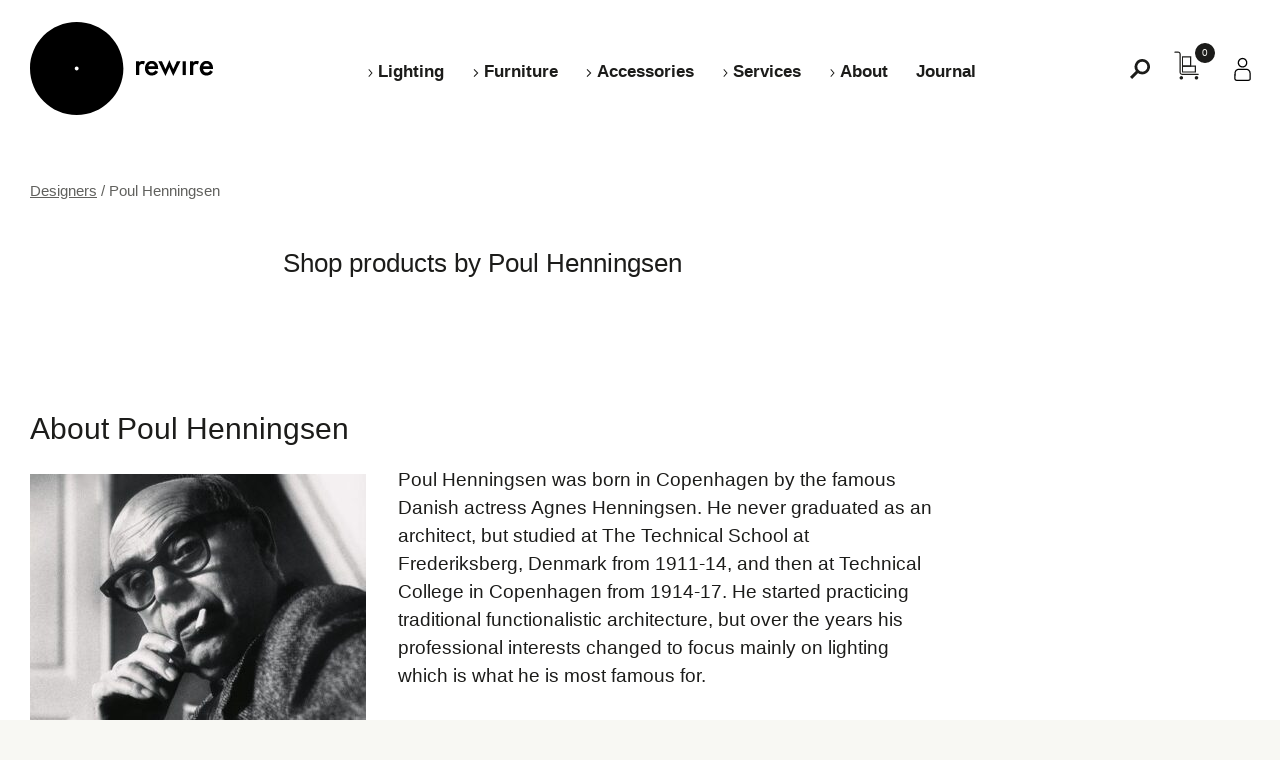

--- FILE ---
content_type: text/html; charset=UTF-8
request_url: https://rewirela.com/designer/poul-henningsen/
body_size: 25970
content:

	<!doctype html>
<!--[if lt IE 7]><html class="no-js ie ie6 lt-ie9 lt-ie8 lt-ie7" dir="ltr" lang="en-US" prefix="og: https://ogp.me/ns#"> <![endif]-->
<!--[if IE 7]><html class="no-js ie ie7 lt-ie9 lt-ie8" dir="ltr" lang="en-US" prefix="og: https://ogp.me/ns#"> <![endif]-->
<!--[if IE 8]><html class="no-js ie ie8 lt-ie9" dir="ltr" lang="en-US" prefix="og: https://ogp.me/ns#"> <![endif]-->
<!--[if gt IE 8]><!--><html class="no-js" dir="ltr" lang="en-US" prefix="og: https://ogp.me/ns#"> <!--<![endif]-->
<head>
    <meta charset="UTF-8" />
        <title>   
                            Shop pieces by Poul Henningsen on rewire
                    </title>
    <meta http-equiv="Content-Type" content="text/html; charset=UTF-8" />
    <meta http-equiv="X-UA-Compatible" content="IE=edge,chrome=1">
    <meta name="viewport" content="width=device-width, initial-scale=1.0">
    <link rel="pingback" href="https://rewirela.com/xmlrpc.php" />
    <script
				type="text/javascript"
				src="https://app.termly.io/resource-blocker/b199a230-7a4e-4290-9c9c-62af29f56170?autoBlock=on">
			</script>
		<!-- All in One SEO Pro 4.9.3 - aioseo.com -->
	<meta name="robots" content="max-image-preview:large" />
	<link rel="canonical" href="https://rewirela.com/designer/poul-henningsen/" />
	<meta name="generator" content="All in One SEO Pro (AIOSEO) 4.9.3" />
		<meta property="og:locale" content="en_US" />
		<meta property="og:site_name" content="rewire - lighting that elevates the senses and transcends the ordinary" />
		<meta property="og:type" content="public_figure" />
		<meta property="og:title" content="Shop pieces by Poul Henningsen on rewire" />
		<meta property="og:url" content="https://rewirela.com/designer/poul-henningsen/" />
		<meta property="og:image" content="https://rewirela.com/wp-content/uploads/2019/11/poul-henningsen-louis-poulsen-portrait-ph-5-ph-artichoke-ph-snowball.jpg" />
		<meta property="og:image:secure_url" content="https://rewirela.com/wp-content/uploads/2019/11/poul-henningsen-louis-poulsen-portrait-ph-5-ph-artichoke-ph-snowball.jpg" />
		<meta property="og:image:width" content="550" />
		<meta property="og:image:height" content="750" />
		<meta name="twitter:card" content="summary_large_image" />
		<meta name="twitter:title" content="Shop pieces by Poul Henningsen on rewire" />
		<meta name="twitter:image" content="https://rewirela.com/wp-content/uploads/2019/11/poul-henningsen-louis-poulsen-portrait-ph-5-ph-artichoke-ph-snowball.jpg" />
		<script type="application/ld+json" class="aioseo-schema">
			{"@context":"https:\/\/schema.org","@graph":[{"@type":"BreadcrumbList","@id":"https:\/\/rewirela.com\/designer\/poul-henningsen\/#breadcrumblist","itemListElement":[{"@type":"ListItem","@id":"https:\/\/rewirela.com#listItem","position":1,"name":"Home","item":"https:\/\/rewirela.com","nextItem":{"@type":"ListItem","@id":"https:\/\/rewirela.com\/shop\/#listItem","name":"Shop"}},{"@type":"ListItem","@id":"https:\/\/rewirela.com\/shop\/#listItem","position":2,"name":"Shop","item":"https:\/\/rewirela.com\/shop\/","nextItem":{"@type":"ListItem","@id":"https:\/\/rewirela.com\/designer\/poul-henningsen\/#listItem","name":"Poul Henningsen"},"previousItem":{"@type":"ListItem","@id":"https:\/\/rewirela.com#listItem","name":"Home"}},{"@type":"ListItem","@id":"https:\/\/rewirela.com\/designer\/poul-henningsen\/#listItem","position":3,"name":"Poul Henningsen","previousItem":{"@type":"ListItem","@id":"https:\/\/rewirela.com\/shop\/#listItem","name":"Shop"}}]},{"@type":"CollectionPage","@id":"https:\/\/rewirela.com\/designer\/poul-henningsen\/#collectionpage","url":"https:\/\/rewirela.com\/designer\/poul-henningsen\/","name":"Shop pieces by Poul Henningsen on rewire","inLanguage":"en-US","isPartOf":{"@id":"https:\/\/rewirela.com\/#website"},"breadcrumb":{"@id":"https:\/\/rewirela.com\/designer\/poul-henningsen\/#breadcrumblist"}},{"@type":"Organization","@id":"https:\/\/rewirela.com\/#organization","name":"rewire","description":"lighting that elevates the senses and transcends the ordinary","url":"https:\/\/rewirela.com\/","email":"support@rewirela.com","telephone":"+13236645254","logo":{"@type":"ImageObject","url":"https:\/\/rewirela.com\/wp-content\/uploads\/2019\/11\/cropped-rewire_logo@4x-1.png","@id":"https:\/\/rewirela.com\/designer\/poul-henningsen\/#organizationLogo","width":512,"height":512},"image":{"@id":"https:\/\/rewirela.com\/designer\/poul-henningsen\/#organizationLogo"},"sameAs":["https:\/\/www.instagram.com\/rewirela","https:\/\/www.pinterest.com\/rewirela\/"],"address":{"@id":"https:\/\/rewirela.com\/#postaladdress","@type":"PostalAddress","streetAddress":"4370 Melrose Ave,","postalCode":"90029","addressLocality":"Los Angeles","addressRegion":"California","addressCountry":"US"}},{"@type":"WebSite","@id":"https:\/\/rewirela.com\/#website","url":"https:\/\/rewirela.com\/","name":"rewire gallery","alternateName":"rewire","description":"lighting that elevates the senses and transcends the ordinary","inLanguage":"en-US","publisher":{"@id":"https:\/\/rewirela.com\/#organization"}}]}
		</script>
		<!-- All in One SEO Pro -->


<!-- Google Tag Manager for WordPress by gtm4wp.com -->
<script data-cfasync="false" data-pagespeed-no-defer>
	var gtm4wp_datalayer_name = "dataLayer";
	var dataLayer = dataLayer || [];
	const gtm4wp_use_sku_instead = 0;
	const gtm4wp_currency = 'USD';
	const gtm4wp_product_per_impression = 15;
	const gtm4wp_clear_ecommerce = false;
	const gtm4wp_datalayer_max_timeout = 2000;

	const gtm4wp_scrollerscript_debugmode         = false;
	const gtm4wp_scrollerscript_callbacktime      = 100;
	const gtm4wp_scrollerscript_readerlocation    = 150;
	const gtm4wp_scrollerscript_contentelementid  = "main";
	const gtm4wp_scrollerscript_scannertime       = 60;
</script>
<!-- End Google Tag Manager for WordPress by gtm4wp.com --><link rel='dns-prefetch' href='//cdn.usefathom.com' />
<link rel='dns-prefetch' href='//player.vimeo.com' />
<link rel='dns-prefetch' href='//capi-automation.s3.us-east-2.amazonaws.com' />

<!-- Google Tag Manager for WordPress by gtm4wp.com -->
<!-- GTM Container placement set to automatic -->
<script data-cfasync="false" data-pagespeed-no-defer>
	var dataLayer_content = {"visitorLoginState":"logged-out","visitorType":"visitor-logged-out","visitorEmail":"","visitorEmailHash":"","visitorRegistrationDate":"","visitorUsername":"","pageTitle":"Shop pieces by Poul Henningsen on rewire","pagePostType":false,"pagePostType2":"tax-","pageCategory":[],"customerTotalOrders":0,"customerTotalOrderValue":0,"customerFirstName":"","customerLastName":"","customerBillingFirstName":"","customerBillingLastName":"","customerBillingCompany":"","customerBillingAddress1":"","customerBillingAddress2":"","customerBillingCity":"","customerBillingState":"","customerBillingPostcode":"","customerBillingCountry":"","customerBillingEmail":"","customerBillingEmailHash":"","customerBillingPhone":"","customerShippingFirstName":"","customerShippingLastName":"","customerShippingCompany":"","customerShippingAddress1":"","customerShippingAddress2":"","customerShippingCity":"","customerShippingState":"","customerShippingPostcode":"","customerShippingCountry":"","cartContent":{"totals":{"applied_coupons":[],"discount_total":0,"subtotal":0,"total":0},"items":[]}};
	dataLayer.push( dataLayer_content );
</script>
<script data-cfasync="false" data-pagespeed-no-defer>
		if (typeof gtag == "undefined") {
			function gtag(){dataLayer.push(arguments);}
		}

		gtag("consent", "default", {
			"analytics_storage": "denied",
			"ad_storage": "denied",
			"ad_user_data": "denied",
			"ad_personalization": "denied",
			"functionality_storage": "granted",
			"security_storage": "denied",
			"personalization_storage": "denied",
		});
</script>
<script data-cfasync="false" data-pagespeed-no-defer>
(function(w,d,s,l,i){w[l]=w[l]||[];w[l].push({'gtm.start':
new Date().getTime(),event:'gtm.js'});var f=d.getElementsByTagName(s)[0],
j=d.createElement(s),dl=l!='dataLayer'?'&l='+l:'';j.async=true;j.src=
'//www.googletagmanager.com/gtm.js?id='+i+dl;f.parentNode.insertBefore(j,f);
})(window,document,'script','dataLayer','GTM-TX5P686');
</script>
<!-- End Google Tag Manager for WordPress by gtm4wp.com --><link rel="alternate" type="application/rss+xml" title="rewire - Poul Henningsen Designer Feed" href="https://rewirela.com/designer/poul-henningsen/feed/" />
<style id='wp-img-auto-sizes-contain-inline-css' type='text/css'>
img:is([sizes=auto i],[sizes^="auto," i]){contain-intrinsic-size:3000px 1500px}
/*# sourceURL=wp-img-auto-sizes-contain-inline-css */
</style>
<link rel='stylesheet' id='wc-authorize-net-cim-credit-card-checkout-block-css' href='https://rewirela.com/wp-content/plugins/woocommerce-gateway-authorize-net-cim/assets/css/blocks/wc-authorize-net-cim-checkout-block.css?ver=3.10.14' type='text/css' media='all' />
<link rel='stylesheet' id='wc-authorize-net-cim-echeck-checkout-block-css' href='https://rewirela.com/wp-content/plugins/woocommerce-gateway-authorize-net-cim/assets/css/blocks/wc-authorize-net-cim-checkout-block.css?ver=3.10.14' type='text/css' media='all' />
<link rel='stylesheet' id='acfwf-wc-cart-block-integration-css' crossorigin="anonymous" integrity="sha256-Rn3eJPWXsuJ9CqpF/PfixHgEilNzLgs5DxzJjfkUiFI=" href='https://rewirela.com/wp-content/plugins/advanced-coupons-for-woocommerce-free/dist/assets/index-467dde24.css?ver=1766442649' type='text/css' media='all' />
<link rel='stylesheet' id='acfwf-wc-checkout-block-integration-css' crossorigin="anonymous" integrity="sha256-Kn2FiLNmhPnuu7g6Dp82arAonH3Vr/+MHdr12Y35hE4=" href='https://rewirela.com/wp-content/plugins/advanced-coupons-for-woocommerce-free/dist/assets/index-2a7d8588.css?ver=1766442649' type='text/css' media='all' />
<style id='wp-emoji-styles-inline-css' type='text/css'>

	img.wp-smiley, img.emoji {
		display: inline !important;
		border: none !important;
		box-shadow: none !important;
		height: 1em !important;
		width: 1em !important;
		margin: 0 0.07em !important;
		vertical-align: -0.1em !important;
		background: none !important;
		padding: 0 !important;
	}
/*# sourceURL=wp-emoji-styles-inline-css */
</style>
<link rel='stylesheet' id='wp-block-library-css' href='https://rewirela.com/wp-includes/css/dist/block-library/style.min.css?ver=b6ae7954ac615eabf79c56f473688e7d' type='text/css' media='all' />
<link rel='stylesheet' id='wc-blocks-style-css' href='https://rewirela.com/wp-content/plugins/woocommerce/assets/client/blocks/wc-blocks.css?ver=wc-10.4.3' type='text/css' media='all' />
<style id='global-styles-inline-css' type='text/css'>
:root{--wp--preset--aspect-ratio--square: 1;--wp--preset--aspect-ratio--4-3: 4/3;--wp--preset--aspect-ratio--3-4: 3/4;--wp--preset--aspect-ratio--3-2: 3/2;--wp--preset--aspect-ratio--2-3: 2/3;--wp--preset--aspect-ratio--16-9: 16/9;--wp--preset--aspect-ratio--9-16: 9/16;--wp--preset--color--black: #000000;--wp--preset--color--cyan-bluish-gray: #abb8c3;--wp--preset--color--white: #fff;--wp--preset--color--pale-pink: #f78da7;--wp--preset--color--vivid-red: #cf2e2e;--wp--preset--color--luminous-vivid-orange: #ff6900;--wp--preset--color--luminous-vivid-amber: #fcb900;--wp--preset--color--light-green-cyan: #7bdcb5;--wp--preset--color--vivid-green-cyan: #00d084;--wp--preset--color--pale-cyan-blue: #8ed1fc;--wp--preset--color--vivid-cyan-blue: #0693e3;--wp--preset--color--vivid-purple: #9b51e0;--wp--preset--color--light-gray: #F9F9F9;--wp--preset--color--medium-gray: #828282;--wp--preset--color--yellow: #f1df6d;--wp--preset--color--orange: #fd8517;--wp--preset--gradient--vivid-cyan-blue-to-vivid-purple: linear-gradient(135deg,rgb(6,147,227) 0%,rgb(155,81,224) 100%);--wp--preset--gradient--light-green-cyan-to-vivid-green-cyan: linear-gradient(135deg,rgb(122,220,180) 0%,rgb(0,208,130) 100%);--wp--preset--gradient--luminous-vivid-amber-to-luminous-vivid-orange: linear-gradient(135deg,rgb(252,185,0) 0%,rgb(255,105,0) 100%);--wp--preset--gradient--luminous-vivid-orange-to-vivid-red: linear-gradient(135deg,rgb(255,105,0) 0%,rgb(207,46,46) 100%);--wp--preset--gradient--very-light-gray-to-cyan-bluish-gray: linear-gradient(135deg,rgb(238,238,238) 0%,rgb(169,184,195) 100%);--wp--preset--gradient--cool-to-warm-spectrum: linear-gradient(135deg,rgb(74,234,220) 0%,rgb(151,120,209) 20%,rgb(207,42,186) 40%,rgb(238,44,130) 60%,rgb(251,105,98) 80%,rgb(254,248,76) 100%);--wp--preset--gradient--blush-light-purple: linear-gradient(135deg,rgb(255,206,236) 0%,rgb(152,150,240) 100%);--wp--preset--gradient--blush-bordeaux: linear-gradient(135deg,rgb(254,205,165) 0%,rgb(254,45,45) 50%,rgb(107,0,62) 100%);--wp--preset--gradient--luminous-dusk: linear-gradient(135deg,rgb(255,203,112) 0%,rgb(199,81,192) 50%,rgb(65,88,208) 100%);--wp--preset--gradient--pale-ocean: linear-gradient(135deg,rgb(255,245,203) 0%,rgb(182,227,212) 50%,rgb(51,167,181) 100%);--wp--preset--gradient--electric-grass: linear-gradient(135deg,rgb(202,248,128) 0%,rgb(113,206,126) 100%);--wp--preset--gradient--midnight: linear-gradient(135deg,rgb(2,3,129) 0%,rgb(40,116,252) 100%);--wp--preset--font-size--small: 13px;--wp--preset--font-size--medium: 20px;--wp--preset--font-size--large: 36px;--wp--preset--font-size--x-large: 42px;--wp--preset--spacing--20: 0.44rem;--wp--preset--spacing--30: 0.67rem;--wp--preset--spacing--40: 1rem;--wp--preset--spacing--50: 1.5rem;--wp--preset--spacing--60: 2.25rem;--wp--preset--spacing--70: 3.38rem;--wp--preset--spacing--80: 5.06rem;--wp--preset--shadow--natural: 6px 6px 9px rgba(0, 0, 0, 0.2);--wp--preset--shadow--deep: 12px 12px 50px rgba(0, 0, 0, 0.4);--wp--preset--shadow--sharp: 6px 6px 0px rgba(0, 0, 0, 0.2);--wp--preset--shadow--outlined: 6px 6px 0px -3px rgb(255, 255, 255), 6px 6px rgb(0, 0, 0);--wp--preset--shadow--crisp: 6px 6px 0px rgb(0, 0, 0);}:where(.is-layout-flex){gap: 0.5em;}:where(.is-layout-grid){gap: 0.5em;}body .is-layout-flex{display: flex;}.is-layout-flex{flex-wrap: wrap;align-items: center;}.is-layout-flex > :is(*, div){margin: 0;}body .is-layout-grid{display: grid;}.is-layout-grid > :is(*, div){margin: 0;}:where(.wp-block-columns.is-layout-flex){gap: 2em;}:where(.wp-block-columns.is-layout-grid){gap: 2em;}:where(.wp-block-post-template.is-layout-flex){gap: 1.25em;}:where(.wp-block-post-template.is-layout-grid){gap: 1.25em;}.has-black-color{color: var(--wp--preset--color--black) !important;}.has-cyan-bluish-gray-color{color: var(--wp--preset--color--cyan-bluish-gray) !important;}.has-white-color{color: var(--wp--preset--color--white) !important;}.has-pale-pink-color{color: var(--wp--preset--color--pale-pink) !important;}.has-vivid-red-color{color: var(--wp--preset--color--vivid-red) !important;}.has-luminous-vivid-orange-color{color: var(--wp--preset--color--luminous-vivid-orange) !important;}.has-luminous-vivid-amber-color{color: var(--wp--preset--color--luminous-vivid-amber) !important;}.has-light-green-cyan-color{color: var(--wp--preset--color--light-green-cyan) !important;}.has-vivid-green-cyan-color{color: var(--wp--preset--color--vivid-green-cyan) !important;}.has-pale-cyan-blue-color{color: var(--wp--preset--color--pale-cyan-blue) !important;}.has-vivid-cyan-blue-color{color: var(--wp--preset--color--vivid-cyan-blue) !important;}.has-vivid-purple-color{color: var(--wp--preset--color--vivid-purple) !important;}.has-black-background-color{background-color: var(--wp--preset--color--black) !important;}.has-cyan-bluish-gray-background-color{background-color: var(--wp--preset--color--cyan-bluish-gray) !important;}.has-white-background-color{background-color: var(--wp--preset--color--white) !important;}.has-pale-pink-background-color{background-color: var(--wp--preset--color--pale-pink) !important;}.has-vivid-red-background-color{background-color: var(--wp--preset--color--vivid-red) !important;}.has-luminous-vivid-orange-background-color{background-color: var(--wp--preset--color--luminous-vivid-orange) !important;}.has-luminous-vivid-amber-background-color{background-color: var(--wp--preset--color--luminous-vivid-amber) !important;}.has-light-green-cyan-background-color{background-color: var(--wp--preset--color--light-green-cyan) !important;}.has-vivid-green-cyan-background-color{background-color: var(--wp--preset--color--vivid-green-cyan) !important;}.has-pale-cyan-blue-background-color{background-color: var(--wp--preset--color--pale-cyan-blue) !important;}.has-vivid-cyan-blue-background-color{background-color: var(--wp--preset--color--vivid-cyan-blue) !important;}.has-vivid-purple-background-color{background-color: var(--wp--preset--color--vivid-purple) !important;}.has-black-border-color{border-color: var(--wp--preset--color--black) !important;}.has-cyan-bluish-gray-border-color{border-color: var(--wp--preset--color--cyan-bluish-gray) !important;}.has-white-border-color{border-color: var(--wp--preset--color--white) !important;}.has-pale-pink-border-color{border-color: var(--wp--preset--color--pale-pink) !important;}.has-vivid-red-border-color{border-color: var(--wp--preset--color--vivid-red) !important;}.has-luminous-vivid-orange-border-color{border-color: var(--wp--preset--color--luminous-vivid-orange) !important;}.has-luminous-vivid-amber-border-color{border-color: var(--wp--preset--color--luminous-vivid-amber) !important;}.has-light-green-cyan-border-color{border-color: var(--wp--preset--color--light-green-cyan) !important;}.has-vivid-green-cyan-border-color{border-color: var(--wp--preset--color--vivid-green-cyan) !important;}.has-pale-cyan-blue-border-color{border-color: var(--wp--preset--color--pale-cyan-blue) !important;}.has-vivid-cyan-blue-border-color{border-color: var(--wp--preset--color--vivid-cyan-blue) !important;}.has-vivid-purple-border-color{border-color: var(--wp--preset--color--vivid-purple) !important;}.has-vivid-cyan-blue-to-vivid-purple-gradient-background{background: var(--wp--preset--gradient--vivid-cyan-blue-to-vivid-purple) !important;}.has-light-green-cyan-to-vivid-green-cyan-gradient-background{background: var(--wp--preset--gradient--light-green-cyan-to-vivid-green-cyan) !important;}.has-luminous-vivid-amber-to-luminous-vivid-orange-gradient-background{background: var(--wp--preset--gradient--luminous-vivid-amber-to-luminous-vivid-orange) !important;}.has-luminous-vivid-orange-to-vivid-red-gradient-background{background: var(--wp--preset--gradient--luminous-vivid-orange-to-vivid-red) !important;}.has-very-light-gray-to-cyan-bluish-gray-gradient-background{background: var(--wp--preset--gradient--very-light-gray-to-cyan-bluish-gray) !important;}.has-cool-to-warm-spectrum-gradient-background{background: var(--wp--preset--gradient--cool-to-warm-spectrum) !important;}.has-blush-light-purple-gradient-background{background: var(--wp--preset--gradient--blush-light-purple) !important;}.has-blush-bordeaux-gradient-background{background: var(--wp--preset--gradient--blush-bordeaux) !important;}.has-luminous-dusk-gradient-background{background: var(--wp--preset--gradient--luminous-dusk) !important;}.has-pale-ocean-gradient-background{background: var(--wp--preset--gradient--pale-ocean) !important;}.has-electric-grass-gradient-background{background: var(--wp--preset--gradient--electric-grass) !important;}.has-midnight-gradient-background{background: var(--wp--preset--gradient--midnight) !important;}.has-small-font-size{font-size: var(--wp--preset--font-size--small) !important;}.has-medium-font-size{font-size: var(--wp--preset--font-size--medium) !important;}.has-large-font-size{font-size: var(--wp--preset--font-size--large) !important;}.has-x-large-font-size{font-size: var(--wp--preset--font-size--x-large) !important;}
/*# sourceURL=global-styles-inline-css */
</style>

<style id='classic-theme-styles-inline-css' type='text/css'>
/*! This file is auto-generated */
.wp-block-button__link{color:#fff;background-color:#32373c;border-radius:9999px;box-shadow:none;text-decoration:none;padding:calc(.667em + 2px) calc(1.333em + 2px);font-size:1.125em}.wp-block-file__button{background:#32373c;color:#fff;text-decoration:none}
/*# sourceURL=/wp-includes/css/classic-themes.min.css */
</style>
<link rel='stylesheet' id='flickity-css-css' href='https://rewirela.com/wp-content/plugins/rewire-journal-blocks//js/packages/flickity.css?ver=1' type='text/css' media='all' />
<link rel='stylesheet' id='woocommerce-layout-css' href='https://rewirela.com/wp-content/plugins/woocommerce/assets/css/woocommerce-layout.css?ver=10.4.3' type='text/css' media='all' />
<link rel='stylesheet' id='woocommerce-smallscreen-css' href='https://rewirela.com/wp-content/plugins/woocommerce/assets/css/woocommerce-smallscreen.css?ver=10.4.3' type='text/css' media='only screen and (max-width: 768px)' />
<link rel='stylesheet' id='woocommerce-general-css' href='https://rewirela.com/wp-content/plugins/woocommerce/assets/css/woocommerce.css?ver=10.4.3' type='text/css' media='all' />
<style id='woocommerce-inline-inline-css' type='text/css'>
.woocommerce form .form-row .required { visibility: visible; }
/*# sourceURL=woocommerce-inline-inline-css */
</style>
<link rel='stylesheet' id='aws-pro-style-css' href='https://rewirela.com/wp-content/plugins/advanced-woo-search-pro/assets/css/common.min.css?ver=pro3.51' type='text/css' media='all' />
<link rel='stylesheet' id='search-filter-plugin-styles-css' href='https://rewirela.com/wp-content/plugins/search-filter-pro/public/assets/css/search-filter.min.css?ver=2.5.21' type='text/css' media='all' />
<link rel='stylesheet' id='gateway-css' href='https://rewirela.com/wp-content/plugins/woocommerce-paypal-payments/modules/ppcp-button/assets/css/gateway.css?ver=3.3.2' type='text/css' media='all' />
<link rel='stylesheet' id='wc-avatax-frontend-css' href='https://rewirela.com/wp-content/plugins/woocommerce-avatax/assets/css/frontend/wc-avatax-frontend.min.css?ver=3.6.4' type='text/css' media='all' />
<link rel='stylesheet' id='rewire-styles-css' href='https://rewirela.com/wp-content/themes/rewire_tackle/assets/build/css/site.css?ver=1768945807' type='text/css' media='all' />
<link rel='stylesheet' id='sv-wc-payment-gateway-payment-form-v5_15_12-css' href='https://rewirela.com/wp-content/plugins/woocommerce-gateway-authorize-net-cim/vendor/skyverge/wc-plugin-framework/woocommerce/payment-gateway/assets/css/frontend/sv-wc-payment-gateway-payment-form.min.css?ver=5.15.12' type='text/css' media='all' />
<link rel='stylesheet' id='pp-animate-css' href='https://rewirela.com/wp-content/plugins/bbpowerpack/assets/css/animate.min.css?ver=3.5.1' type='text/css' media='all' />
<script src="https://cdn.usefathom.com/script.js" id="fathom-snippet-js" defer data-wp-strategy="defer" data-site="QXOOJCGH"   data-no-minify></script>
<script src="https://ajax.googleapis.com/ajax/libs/jquery/2.2.4/jquery.min.js" id="jquery-js"></script>
<script src="https://rewirela.com/wp-content/plugins/woocommerce/assets/js/jquery-blockui/jquery.blockUI.min.js?ver=2.7.0-wc.10.4.3" id="wc-jquery-blockui-js" defer data-wp-strategy="defer"></script>
<script id="wc-add-to-cart-js-extra">
var wc_add_to_cart_params = {"ajax_url":"/wp-admin/admin-ajax.php","wc_ajax_url":"/?wc-ajax=%%endpoint%%","i18n_view_cart":"View cart","cart_url":"https://rewirela.com/cart/","is_cart":"","cart_redirect_after_add":"no"};
//# sourceURL=wc-add-to-cart-js-extra
</script>
<script src="https://rewirela.com/wp-content/plugins/woocommerce/assets/js/frontend/add-to-cart.min.js?ver=10.4.3" id="wc-add-to-cart-js" defer data-wp-strategy="defer"></script>
<script src="https://rewirela.com/wp-content/plugins/woocommerce/assets/js/js-cookie/js.cookie.min.js?ver=2.1.4-wc.10.4.3" id="wc-js-cookie-js" defer data-wp-strategy="defer"></script>
<script id="woocommerce-js-extra">
var woocommerce_params = {"ajax_url":"/wp-admin/admin-ajax.php","wc_ajax_url":"/?wc-ajax=%%endpoint%%","i18n_password_show":"Show password","i18n_password_hide":"Hide password"};
//# sourceURL=woocommerce-js-extra
</script>
<script src="https://rewirela.com/wp-content/plugins/woocommerce/assets/js/frontend/woocommerce.min.js?ver=10.4.3" id="woocommerce-js" defer data-wp-strategy="defer"></script>
<script src="https://rewirela.com/wp-content/plugins/duracelltomi-google-tag-manager/dist/js/analytics-talk-content-tracking.js?ver=1.22.3" id="gtm4wp-scroll-tracking-js"></script>
<link rel="https://api.w.org/" href="https://rewirela.com/wp-json/" /><link rel="alternate" title="JSON" type="application/json" href="https://rewirela.com/wp-json/wp/v2/designer/1409" /><meta name="generator" content="Advanced Coupons for WooCommerce Free v4.7.1" />		<script>
			var bb_powerpack = {
				version: '2.40.10',
				getAjaxUrl: function() { return atob( 'aHR0cHM6Ly9yZXdpcmVsYS5jb20vd3AtYWRtaW4vYWRtaW4tYWpheC5waHA=' ); },
				callback: function() {},
				mapMarkerData: {},
				post_id: '',
				search_term: '',
				current_page: 'https://rewirela.com/designer/poul-henningsen/',
				conditionals: {
					is_front_page: false,
					is_home: false,
					is_archive: true,
					current_post_type: '',
					is_tax: true,
										current_tax: 'designer',
					current_term: 'poul-henningsen',
										is_author: false,
					current_author: false,
					is_search: false,
									}
			};
		</script>
			<!-- Google tag (gtag.js) -->
	<script async src="https://www.googletagmanager.com/gtag/js?id=AW-11029798663"></script>
	<script>
		window.dataLayer = window.dataLayer || [];

		function gtag() {
			dataLayer.push(arguments);
		}
		gtag('js', new Date());
		gtag('config', 'AW-11029798663');
	</script>
		<noscript><style>.woocommerce-product-gallery{ opacity: 1 !important; }</style></noscript>
				<script  type="text/javascript">
				!function(f,b,e,v,n,t,s){if(f.fbq)return;n=f.fbq=function(){n.callMethod?
					n.callMethod.apply(n,arguments):n.queue.push(arguments)};if(!f._fbq)f._fbq=n;
					n.push=n;n.loaded=!0;n.version='2.0';n.queue=[];t=b.createElement(e);t.async=!0;
					t.src=v;s=b.getElementsByTagName(e)[0];s.parentNode.insertBefore(t,s)}(window,
					document,'script','https://connect.facebook.net/en_US/fbevents.js');
			</script>
			<!-- WooCommerce Facebook Integration Begin -->
			<script  type="text/javascript">

				fbq('init', '665975407457167', {}, {
    "agent": "woocommerce_6-10.4.3-3.5.15"
});

				document.addEventListener( 'DOMContentLoaded', function() {
					// Insert placeholder for events injected when a product is added to the cart through AJAX.
					document.body.insertAdjacentHTML( 'beforeend', '<div class=\"wc-facebook-pixel-event-placeholder\"></div>' );
				}, false );

			</script>
			<!-- WooCommerce Facebook Integration End -->
			<link rel="modulepreload" href="https://rewirela.com/wp-content/plugins/advanced-coupons-for-woocommerce-free/dist/common/NoticesPlugin.12346420.js" crossorigin /><link rel="modulepreload" href="https://rewirela.com/wp-content/plugins/advanced-coupons-for-woocommerce-free/dist/common/sanitize.7727159a.js" crossorigin /><link rel="modulepreload" href="https://rewirela.com/wp-content/plugins/advanced-coupons-for-woocommerce/dist/common/NoticesPlugin.cbb0e416.js" crossorigin /><link rel="modulepreload" href="https://rewirela.com/wp-content/plugins/advanced-coupons-for-woocommerce-free/dist/common/NoticesPlugin.12346420.js" crossorigin /><link rel="modulepreload" href="https://rewirela.com/wp-content/plugins/advanced-coupons-for-woocommerce-free/dist/common/sanitize.7727159a.js" crossorigin /><link rel="modulepreload" href="https://rewirela.com/wp-content/plugins/advanced-coupons-for-woocommerce/dist/common/NoticesPlugin.cbb0e416.js" crossorigin /><link rel="icon" href="https://rewirela.com/wp-content/uploads/2019/11/cropped-rewire_logo@4x-1-32x32.png" sizes="32x32" />
<link rel="icon" href="https://rewirela.com/wp-content/uploads/2019/11/cropped-rewire_logo@4x-1-192x192.png" sizes="192x192" />
<link rel="apple-touch-icon" href="https://rewirela.com/wp-content/uploads/2019/11/cropped-rewire_logo@4x-1-180x180.png" />
<meta name="msapplication-TileImage" content="https://rewirela.com/wp-content/uploads/2019/11/cropped-rewire_logo@4x-1-270x270.png" />
		<style type="text/css" id="wp-custom-css">
			.home div#module_1 h3 {
    font-size: 2rem;
    line-height: 1;
}

.coupon-specialfreeshipartemide { display:none;}


.single-product-details--description ul li {margin: 0.5rem 0.825rem;}

.single-product-details--description ul {
    margin: 0.5rem 0 1rem 0;
}

.single-product-details--description h3 {
    margin: 1rem 0;
    font-size: 1.3rem;
}

.aws-search-result.aws_no_result {
    color: black;
}
.aws_terms_suggestions.aws_suggestions {
    color: black;
}

.nav-footer .nav-items .nav-item a {font-size:12px;
}		</style>
		
	</head><body data-rsssl=1
class="archive tax-designer term-poul-henningsen term-1409 wp-theme-rewire_tackle theme-rewire_tackle fl-builder-2-10-0-5 fl-no-js woocommerce woocommerce-page woocommerce-no-js" data-template="base.twig">
<!-- Google Tag Manager (noscript) -->
<noscript>
	<iframe src="https://www.googletagmanager.com/ns.html?id=GTM-TX5P686" height="0" width="0" style="display:none;visibility:hidden"></iframe>
</noscript>
<!-- End Google Tag Manager (noscript) -->
		<header class="site-header">
				
			<div class="rewire-logo">
	<a href="https://rewirela.com" aria-label="Rewire home">
		<svg class="rewire-logo-full" xmlns="http://www.w3.org/2000/svg" viewbox="0 0 85.32 43.55" width="85.32" height="43.55" role="img" aria-labelledby="logo-title">
			<title id="logo-title">Rewire logo</title>
			<path d="M21.77,0C9.75,0,0,9.75,0,21.77s9.75,21.77,21.77,21.77,21.77-9.75,21.77-21.77S33.8,0,21.77,0Zm0,22.68c-.5,0-.91-.41-.91-.91s.41-.91,.91-.91,.91,.41,.91,.91-.41,.91-.91,.91Z"/>
			<g>
				<path d="M49.43,18.39h1.5v.58c.17-.2,.41-.41,.63-.54,.29-.17,.58-.21,.92-.21,.37,0,.77,.06,1.18,.31l-.61,1.37c-.34-.21-.61-.23-.77-.23-.32,0-.64,.05-.94,.35-.41,.45-.41,1.06-.41,1.49v3.35h-1.5v-6.46Z"/>
				<path d="M59.7,23.38c-.28,.49-.68,.92-1.09,1.18-.52,.34-1.21,.49-1.9,.49-.86,0-1.57-.21-2.18-.83-.61-.61-.95-1.5-.95-2.47s.35-1.96,1.03-2.66c.54-.54,1.24-.88,2.16-.88,1.03,0,1.69,.45,2.07,.84,.83,.86,.91,2.06,.91,2.73v.18h-4.64c.03,.46,.23,.98,.55,1.3,.35,.35,.78,.41,1.15,.41,.41,0,.72-.09,1.03-.32,.26-.2,.46-.46,.6-.71l1.26,.71Zm-1.49-2.62c-.06-.35-.23-.66-.46-.88-.2-.18-.52-.37-1.01-.37-.52,0-.86,.21-1.06,.41-.21,.2-.38,.51-.46,.83h2.99Z"/>
				<path d="M61.5,18.39l1.67,3.7,1.81-4.25,1.81,4.25,1.67-3.7h1.69l-3.36,6.92-1.81-4.13-1.81,4.13-3.36-6.92h1.69Z"/>
				<path d="M72.66,18.39v6.46h-1.5v-6.46h1.5Z"/>
				<path d="M74.61,18.39h1.5v.58c.17-.2,.41-.41,.63-.54,.29-.17,.58-.21,.92-.21,.37,0,.77,.06,1.18,.31l-.61,1.37c-.34-.21-.61-.23-.77-.23-.32,0-.65,.05-.94,.35-.41,.45-.41,1.06-.41,1.49v3.35h-1.5v-6.46Z"/>
				<path d="M85.27,23.38c-.28,.49-.68,.92-1.09,1.18-.52,.34-1.21,.49-1.9,.49-.86,0-1.57-.21-2.18-.83-.61-.61-.95-1.5-.95-2.47s.35-1.96,1.03-2.66c.54-.54,1.24-.88,2.16-.88,1.03,0,1.69,.45,2.07,.84,.83,.86,.91,2.06,.91,2.73v.18h-4.64c.03,.46,.23,.98,.55,1.3,.35,.35,.78,.41,1.15,.41,.41,0,.72-.09,1.03-.32,.26-.2,.46-.46,.6-.71l1.26,.71Zm-1.49-2.62c-.06-.35-.23-.66-.46-.88-.2-.18-.52-.37-1.01-.37-.52,0-.86,.21-1.06,.41-.21,.2-.38,.51-.46,.83h2.99Z"/>
			</g>
		</svg>
	</a>
</div>


	<nav id="nav-primary" class="nav" aria-label="Header navigation">
		<ul class="menu primary-menu">
											

					<li class="menu-item menu-item-type-taxonomy menu-item-object-product_cat menu-item-has-children menu-item-35599">

														<svg class="dropdown-arrow " xmlns="http://www.w3.org/2000/svg" width="12" height="12" viewbox="0 0 185.16 313.75" aria-hidden="true">
		<polygon points="28.29 0 185.16 156.88 28.29 313.75 0 285.47 128.59 156.88 0 28.28 28.29 0"/>
	</svg>

						
						<a href="https://rewirela.com/product-category/lighting/" target="_self">Lighting</a>


													<ul class="sub-menu">
																																				<li>
											<a href="https://rewirela.com/product-category/lighting/ceiling-fixtures/" class="menu-item menu-item-type-taxonomy menu-item-object-product_cat menu-item-35601" target="_self">Ceiling</a>
										</li>
																																													<li>
											<a href="https://rewirela.com/product-category/lighting/table-lamps/" class="menu-item menu-item-type-taxonomy menu-item-object-product_cat menu-item-35602" target="_self">Table</a>
										</li>
																																													<li>
											<a href="https://rewirela.com/product-category/lighting/floor-lamps/" class="menu-item menu-item-type-taxonomy menu-item-object-product_cat menu-item-35604" target="_self">Floor</a>
										</li>
																																													<li>
											<a href="https://rewirela.com/product-category/lighting/wall-fixtures/" class="menu-item menu-item-type-taxonomy menu-item-object-product_cat menu-item-35603" target="_self">Wall</a>
										</li>
																																													<li>
											<a href="https://rewirela.com/product-category/lighting/outdoor-lamps/" class="menu-item menu-item-type-taxonomy menu-item-object-product_cat menu-item-35605" target="_self">Outdoor</a>
										</li>
																																													<li>
											<a href="https://rewirela.com/product-category/lighting/portables/" class="menu-item menu-item-type-taxonomy menu-item-object-product_cat menu-item-35606" target="_self">Portables</a>
										</li>
																								</ul>
						
									</li>
											

					<li class="menu-item menu-item-type-taxonomy menu-item-object-product_cat menu-item-has-children menu-item-35598">

														<svg class="dropdown-arrow " xmlns="http://www.w3.org/2000/svg" width="12" height="12" viewbox="0 0 185.16 313.75" aria-hidden="true">
		<polygon points="28.29 0 185.16 156.88 28.29 313.75 0 285.47 128.59 156.88 0 28.28 28.29 0"/>
	</svg>

						
						<a href="https://rewirela.com/product-category/furniture/" target="_self">Furniture</a>


													<ul class="sub-menu">
																																				<li>
											<a href="https://rewirela.com/product-category/furniture/seating/" class="menu-item menu-item-type-taxonomy menu-item-object-product_cat menu-item-35610" target="_self">Seating</a>
										</li>
																																													<li>
											<a href="https://rewirela.com/product-category/furniture/tables/" class="menu-item menu-item-type-taxonomy menu-item-object-product_cat menu-item-35615" target="_self">Tables</a>
										</li>
																																													<li>
											<a href="https://rewirela.com/product-category/furniture/shelves-storage/" class="menu-item menu-item-type-taxonomy menu-item-object-product_cat menu-item-35614" target="_self">Shelves + Storage</a>
										</li>
																								</ul>
						
									</li>
											

					<li class="menu-item menu-item-type-taxonomy menu-item-object-product_cat menu-item-has-children menu-item-35600">

														<svg class="dropdown-arrow " xmlns="http://www.w3.org/2000/svg" width="12" height="12" viewbox="0 0 185.16 313.75" aria-hidden="true">
		<polygon points="28.29 0 185.16 156.88 28.29 313.75 0 285.47 128.59 156.88 0 28.28 28.29 0"/>
	</svg>

						
						<a href="https://rewirela.com/product-category/accessories/" target="_self">Accessories</a>


													<ul class="sub-menu">
																																				<li>
											<a href="https://rewirela.com/product-category/accessories/mirrors/" class="menu-item menu-item-type-taxonomy menu-item-object-product_cat menu-item-35607" target="_self">Mirrors</a>
										</li>
																																													<li>
											<a href="https://rewirela.com/product-category/accessories/rugs/" class="menu-item menu-item-type-taxonomy menu-item-object-product_cat menu-item-35608" target="_self">Rugs</a>
										</li>
																																													<li>
											<a href="https://rewirela.com/product-category/accessories/vases-objects/" class="menu-item menu-item-type-taxonomy menu-item-object-product_cat menu-item-35609" target="_self">Vases + Objects</a>
										</li>
																								</ul>
						
									</li>
											

					<li class="menu-item menu-item-type-taxonomy menu-item-object-brand menu-item-has-children menu-item-48597">

														<svg class="dropdown-arrow " xmlns="http://www.w3.org/2000/svg" width="12" height="12" viewbox="0 0 185.16 313.75" aria-hidden="true">
		<polygon points="28.29 0 185.16 156.88 28.29 313.75 0 285.47 128.59 156.88 0 28.28 28.29 0"/>
	</svg>

						
						<a href="https://rewirela.com/brand/services-at-rewire/" target="_self">Services</a>


													<ul class="sub-menu">
																																				<li>
											<a href="https://rewirela.com/product/ul-certification/" class="menu-item menu-item-type-post_type menu-item-object-product menu-item-48512" target="_self">UL Certification</a>
										</li>
																								</ul>
						
									</li>
											

					<li class="menu-item menu-item-type-post_type menu-item-object-page menu-item-has-children menu-item-48491">

														<svg class="dropdown-arrow " xmlns="http://www.w3.org/2000/svg" width="12" height="12" viewbox="0 0 185.16 313.75" aria-hidden="true">
		<polygon points="28.29 0 185.16 156.88 28.29 313.75 0 285.47 128.59 156.88 0 28.28 28.29 0"/>
	</svg>

						
						<a href="https://rewirela.com/about-rewire/" target="_self">About</a>


													<ul class="sub-menu">
																																				<li>
											<a href="https://rewirela.com/brands/" class="menu-item menu-item-type-post_type menu-item-object-page menu-item-36" target="_self">Brands</a>
										</li>
																																													<li>
											<a href="https://rewirela.com/designers/" class="menu-item menu-item-type-post_type menu-item-object-page menu-item-35" target="_self">Designers</a>
										</li>
																																													<li>
											<a href="https://rewirela.com/contact/" class="menu-item menu-item-type-post_type menu-item-object-page menu-item-48494" target="_self">Contact</a>
										</li>
																								</ul>
						
									</li>
											

					<li class="menu-item menu-item-type-post_type menu-item-object-page menu-item-48665">

						
						<a href="https://rewirela.com/journal/" target="_self">Journal</a>


						
									</li>
			

		</ul>
	</nav>

<div class="secondary-links">

	<a id="header-search-toggle" class="search-toggle" title="Search" aria-controls="search_container" aria-expanded="false">
		<span class="sr-only">Toggle Search</span>
		<svg id="search_icon" data-name="search-icon" xmlns="http://www.w3.org/2000/svg" width="0.23in" height="0.23in" viewbox="0 0 16.59 16.56">
			<path d="M10.21,0A6.37,6.37,0,0,0,4.86,9.86L0,14.73l1.83,1.83,4.86-4.85A6.38,6.38,0,1,0,10.21,0Zm0,10.52a4.14,4.14,0,1,1,4.13-4.13A4.14,4.14,0,0,1,10.21,10.52Z"/>
		</svg>
	</a>

			<div class="rewire-cart-icon">
		

		<a class="cart-link count-0" href="https://rewirela.com/cart/" title="Your cart contains 0 items">


			<span class="cart-contents-count">0</span>
			<svg id="cart-icon" xmlns="http://www.w3.org/2000/svg" viewbox="0 0 450 450">
				<g id="cart-drawing">
					<path id="leftwheel" d="M168,383.5c0,12.43-10.07,22.5-22.5,22.5s-22.5-10.07-22.5-22.5,10.07-22.5,22.5-22.5,22.5,10.07,22.5,22.5"/>
					<path id="rightwheel" d="M363,383.5c0,12.43-10.07,22.5-22.5,22.5s-22.5-10.07-22.5-22.5,10.07-22.5,22.5-22.5,22.5,10.07,22.5,22.5"/>
					<path id="handles" d="M363,346H156.14c-18.27,0-33.14-14.86-33.14-33.14V79.13c0-10.01-8.13-18.14-18.14-18.14H63c-4.14,0-7.5-3.36-7.5-7.5s3.36-7.5,7.5-7.5h41.86c18.27,0,33.14,14.86,33.14,33.14v233.73c0,10,8.13,18.13,18.14,18.13h206.86c4.14,0,7.5,3.36,7.5,7.5s-3.36,7.5-7.5,7.5h0Z"/>
					<path id="lowerbox" d="M333,316H153v-90h180v90Zm-165-15h150v-60H168v60Z"/>
					<path id="upperbox" d="M273,241h-120V106h120V241Zm-105-15h90V121h-90v105Z"/>
				</g>
			</svg>

		</a>
	</div>
			<div class="rewire-account-icon">
		

					<a href="https://rewirela.com/my-account/" class="user-account-link signed-out">
				<svg width="60" height="61" viewbox="0 0 60 61" class="user-icon-svg" xmlns="http://www.w3.org/2000/svg">
					<path d="M30.0588 28.6596C33.6031 28.6596 36.4857 25.7544 36.4857 22.1844C36.4857 18.6144 33.6031 15.7092 30.0588 15.7092C26.5145 15.7092 23.6318 18.6144 23.6318 22.1844C23.6318 25.7544 26.5154 28.6596 30.0588 28.6596ZM30.0588 17.4277C32.6622 17.4277 34.78 19.5614 34.78 22.1844C34.78 24.8074 32.6622 26.9411 30.0588 26.9411C27.4553 26.9411 25.3375 24.8074 25.3375 22.1844C25.3375 19.5614 27.4553 17.4277 30.0588 17.4277Z"/>
					<path d="M41.1151 43.0854C41.028 41.2755 40.9841 39.159 40.9796 38.9238L40.9374 36.8263V35.9978C40.9374 32.7805 38.3977 30.152 35.2322 30.0363V30.0254H24.8867V30.0363C21.7212 30.152 19.1815 32.7805 19.1815 35.9978V36.8263L19.1393 38.9238C19.1348 39.1581 19.0908 41.2673 19.0038 43.0854C18.9625 43.941 19.2632 44.7541 19.8494 45.3746C20.4356 45.9951 21.2275 46.337 22.0785 46.337H38.0413C38.8914 46.337 39.6832 45.9951 40.2703 45.3755C40.8566 44.755 41.1573 43.9428 41.116 43.0863L41.1151 43.0854ZM39.2317 36.8525L39.2739 38.9591C39.2783 39.1969 39.3232 41.3352 39.4112 43.1686C39.4292 43.5503 39.2954 43.913 39.0342 44.1888C38.7729 44.4656 38.4192 44.6176 38.0404 44.6176H22.0776C21.6979 44.6176 21.3451 44.4656 21.0838 44.1888C20.8226 43.9121 20.6888 43.5503 20.7068 43.1686C20.7947 41.327 20.8396 39.196 20.8441 38.9591L20.8863 36.8525V36.8353V35.9978C20.8863 33.6551 22.7779 31.7494 25.103 31.7494V31.744H35.0141V31.7494C37.3392 31.7494 39.2308 33.6551 39.2308 35.9978V36.8525H39.2317Z"/>
				</svg>
			</a>
		
	</div>

	<button type="button" id="primary-menu-toggle" class="menu-toggle" title="Menu" aria-controls="primary-menu" aria-expanded="false">
		<span class="sr-only">Toggle Menu</span>
		<span class="navicon-bar top-bar"></span>
		<span class="navicon-bar middle-bar"></span>
		<span class="navicon-bar bottom-bar"></span>
	</button>
</div>

			</header>
	<div class="search-container" id="search_container">

	<div class="aws-container" data-id="1" data-url="/?wc-ajax=aws_action" data-siteurl="https://rewirela.com" data-lang="" data-show-loader="true" data-show-more="true" data-ajax-search="true" data-show-page="true" data-show-clear="true" data-mobile-screen="false" data-buttons-order="2" data-target-blank="false" data-use-analytics="true" data-min-chars="1" data-filters="" data-init-filter="1" data-timeout="604" data-notfound="Nothing found" data-more="View all results" data-is-mobile="false" data-page-id="1409" data-tax="designer" data-sku="SKU: " data-item-added="Item added" data-sale-badge="Sale!" ><form class="aws-search-form" action="https://rewirela.com/" method="get" role="search" ><div class="aws-wrapper"><div class="aws-suggest"><div class="aws-suggest__keys"></div><div class="aws-suggest__addon"></div></div><label class="aws-search-label" for="6971deaae6ff3">Search</label><input  type="search" name="s" id="6971deaae6ff3" value="" class="aws-search-field" placeholder="Search" autocomplete="off" /><input type="hidden" name="post_type" value="product"><input type="hidden" name="type_aws" value="true"><input type="hidden" name="aws_id" value="1"><input type="hidden" name="aws_filter" class="awsFilterHidden" value="1"><input type="hidden" name="awscat" class="awsCatHidden" value="Form:1 Filter:All"><div class="aws-search-clear"><span>×</span></div><div class="aws-loader"></div></div><div class="aws-search-btn aws-form-btn"><span class="aws-search-btn_icon"><svg focusable="false" xmlns="http://www.w3.org/2000/svg" viewBox="0 0 24 24" width="24px"><path d="M15.5 14h-.79l-.28-.27C15.41 12.59 16 11.11 16 9.5 16 5.91 13.09 3 9.5 3S3 5.91 3 9.5 5.91 16 9.5 16c1.61 0 3.09-.59 4.23-1.57l.27.28v.79l5 4.99L20.49 19l-4.99-5zm-6 0C7.01 14 5 11.99 5 9.5S7.01 5 9.5 5 14 7.01 14 9.5 11.99 14 9.5 14z"></path></svg></span></div></form></div>

	<button type="button" class="close search-toggle" aria-label="Close search" title="Close search">
		<span aria-hidden="true">×</span>
	</button>
</div>
	

	   

	<main id="main" class="site-main" role="main">
		<div class="content-wrapper ">
			   
       

    <article>
        
       <section class="designer-info " tabindex="0">
         <nav class="woocommerce-breadcrumb"><a href="/designers/">Designers</a> / Poul Henningsen</nav>

         

                <div class="woocommerce-content-container" id="products">
           <section id="rewire-selects" class="rewire-selects" tabindex="0" aria-label="Rewire Selects from Poul Henningsen">
            <h1 class="h2">Shop products by Poul Henningsen</h1>
                <div class="product-loop">
                                </div>

                           </section>
       </div>
        
                  <div class="designer-info__content">
            <h1>About Poul Henningsen</h1>
             
        
                          <div class="designer-info__portrait">
                <img class="lazyload blurup"
                 src="https://rewirela.com/wp-content/uploads/2019/11/poul-henningsen-louis-poulsen-portrait-ph-5-ph-artichoke-ph-snowball-84x84-c-default.jpg"
                 width="336"
                 height="336"
                 data-sizes="auto" 
                 data-srcset="
                 https://rewirela.com/wp-content/uploads/2019/11/poul-henningsen-louis-poulsen-portrait-ph-5-ph-artichoke-ph-snowball-168x168-c-default.jpg   200w,
                 https://rewirela.com/wp-content/uploads/2019/11/poul-henningsen-louis-poulsen-portrait-ph-5-ph-artichoke-ph-snowball-336x336-c-default.jpg 480w,
                 https://rewirela.com/wp-content/uploads/2019/11/poul-henningsen-louis-poulsen-portrait-ph-5-ph-artichoke-ph-snowball-672x672-c-default.jpg 560w,
                 https://rewirela.com/wp-content/uploads/2019/11/poul-henningsen-louis-poulsen-portrait-ph-5-ph-artichoke-ph-snowball-1024x1024-c-default.jpg 1100w"
                 alt="portrait of Poul Henningsen"
                 />
                
                
            </div>
                    
            
                <p>Poul Henningsen was born in Copenhagen by the famous Danish actress Agnes Henningsen. He never graduated as an architect, but studied at The Technical School at Frederiksberg, Denmark from 1911-14, and then at Technical College in Copenhagen from 1914-17. He started practicing traditional functionalistic architecture, but over the years his professional interests changed to focus mainly on lighting which is what he is most famous for.</p>

            
         </div>
                </section>
           </article>

    


			
		</div>
		<!-- /content-wrapper -->
	</main>

	
	<footer class="site-footer" id="site-footer">
		
			<div id="site-footer-top" class="site-footer-upper">
	<div class="rewire-logo">
	<a href="https://rewirela.com" aria-label="Rewire home">
		<svg class="rewire-logo-full" xmlns="http://www.w3.org/2000/svg" viewbox="0 0 85.32 43.55" width="85.32" height="43.55" role="img" aria-labelledby="logo-title">
			<title id="logo-title">Rewire logo</title>
			<path d="M21.77,0C9.75,0,0,9.75,0,21.77s9.75,21.77,21.77,21.77,21.77-9.75,21.77-21.77S33.8,0,21.77,0Zm0,22.68c-.5,0-.91-.41-.91-.91s.41-.91,.91-.91,.91,.41,.91,.91-.41,.91-.91,.91Z"/>
			<g>
				<path d="M49.43,18.39h1.5v.58c.17-.2,.41-.41,.63-.54,.29-.17,.58-.21,.92-.21,.37,0,.77,.06,1.18,.31l-.61,1.37c-.34-.21-.61-.23-.77-.23-.32,0-.64,.05-.94,.35-.41,.45-.41,1.06-.41,1.49v3.35h-1.5v-6.46Z"/>
				<path d="M59.7,23.38c-.28,.49-.68,.92-1.09,1.18-.52,.34-1.21,.49-1.9,.49-.86,0-1.57-.21-2.18-.83-.61-.61-.95-1.5-.95-2.47s.35-1.96,1.03-2.66c.54-.54,1.24-.88,2.16-.88,1.03,0,1.69,.45,2.07,.84,.83,.86,.91,2.06,.91,2.73v.18h-4.64c.03,.46,.23,.98,.55,1.3,.35,.35,.78,.41,1.15,.41,.41,0,.72-.09,1.03-.32,.26-.2,.46-.46,.6-.71l1.26,.71Zm-1.49-2.62c-.06-.35-.23-.66-.46-.88-.2-.18-.52-.37-1.01-.37-.52,0-.86,.21-1.06,.41-.21,.2-.38,.51-.46,.83h2.99Z"/>
				<path d="M61.5,18.39l1.67,3.7,1.81-4.25,1.81,4.25,1.67-3.7h1.69l-3.36,6.92-1.81-4.13-1.81,4.13-3.36-6.92h1.69Z"/>
				<path d="M72.66,18.39v6.46h-1.5v-6.46h1.5Z"/>
				<path d="M74.61,18.39h1.5v.58c.17-.2,.41-.41,.63-.54,.29-.17,.58-.21,.92-.21,.37,0,.77,.06,1.18,.31l-.61,1.37c-.34-.21-.61-.23-.77-.23-.32,0-.65,.05-.94,.35-.41,.45-.41,1.06-.41,1.49v3.35h-1.5v-6.46Z"/>
				<path d="M85.27,23.38c-.28,.49-.68,.92-1.09,1.18-.52,.34-1.21,.49-1.9,.49-.86,0-1.57-.21-2.18-.83-.61-.61-.95-1.5-.95-2.47s.35-1.96,1.03-2.66c.54-.54,1.24-.88,2.16-.88,1.03,0,1.69,.45,2.07,.84,.83,.86,.91,2.06,.91,2.73v.18h-4.64c.03,.46,.23,.98,.55,1.3,.35,.35,.78,.41,1.15,.41,.41,0,.72-.09,1.03-.32,.26-.2,.46-.46,.6-.71l1.26,.71Zm-1.49-2.62c-.06-.35-.23-.66-.46-.88-.2-.18-.52-.37-1.01-.37-.52,0-.86,.21-1.06,.41-.21,.2-.38,.51-.46,.83h2.99Z"/>
			</g>
		</svg>
	</a>
</div>

	<nav class="nav-footer" aria-label="Footer navigation">
	<div class="footer-columns">
												<div class="footer-column">
											<h3 class="menu-item menu-item-type-post_type menu-item-object-page menu-item-has-children menu-item-48497 shop">Shop</h3>
					
											<ul class="footer-menu shop submenu">
																																<li class="menu-item menu-item-type-post_type menu-item-object-page menu-item-48506">
										<a href="https://rewirela.com/brands/" target="_self">Brands</a>
									</li>
																																								<li class="menu-item menu-item-type-post_type menu-item-object-page menu-item-48507">
										<a href="https://rewirela.com/designers/" target="_self">Designers</a>
									</li>
																																								<li class="menu-item menu-item-type-post_type menu-item-object-page menu-item-48511">
										<a href="https://rewirela.com/cart/" target="_self">Cart & Checkout</a>
									</li>
																					</ul>
									</div>
															<div class="footer-column">
											<h3 class="menu-item menu-item-type-post_type menu-item-object-page menu-item-has-children menu-item-48498 my-account">Account</h3>
					
											<ul class="footer-menu my-account submenu">
																																<li class="menu-item menu-item-type-post_type menu-item-object-page menu-item-27169">
										<a href="https://rewirela.com/trade-program/" target="_self">Trade Program</a>
									</li>
																																								<li class="menu-item menu-item-type-custom menu-item-object-custom menu-item-42540">
										<a href="https://rewirela.com/my-account/" target="_self">My Account</a>
									</li>
																																								<li class="menu-item menu-item-type-custom menu-item-object-custom menu-item-48501">
										<a href="https://rewirela.com/my-account/orders/" target="_self">Order & Quote History</a>
									</li>
																					</ul>
									</div>
															<div class="footer-column">
											<h3 class="menu-item menu-item-type-custom menu-item-object-custom menu-item-has-children menu-item-48504 support">Support</h3>
					
											<ul class="footer-menu support submenu">
																																<li class="menu-item menu-item-type-post_type menu-item-object-page menu-item-48505">
										<a href="https://rewirela.com/quote-requests/" target="_self">Request A Quote</a>
									</li>
																																								<li class="menu-item menu-item-type-custom menu-item-object-custom menu-item-48503">
										<a href="/cdn-cgi/l/email-protection#80e8e9c0f2e5f7e9f2e5ece1aee3efedbff3f5e2eae5e3f4bdd3e5f2f6e9e3e5a5b2b0d2e5f1f5e5f3f4" target="_self">Request Service</a>
									</li>
																																								<li class="menu-item menu-item-type-post_type menu-item-object-page menu-item-4826">
										<a href="https://rewirela.com/frequently-asked-questions/" target="_self">FAQs</a>
									</li>
																					</ul>
									</div>
															<div class="footer-column">
											<h3 class="menu-item menu-item-type-post_type menu-item-object-page menu-item-has-children menu-item-48496 about-rewire">About</h3>
					
											<ul class="footer-menu about-rewire submenu">
																																<li class="menu-item menu-item-type-post_type menu-item-object-page menu-item-48499">
										<a href="https://rewirela.com/about-rewire/" target="_self">Our Story</a>
									</li>
																																								<li class="menu-item menu-item-type-custom menu-item-object-custom menu-item-48500">
										<a href="https://www.1stdibs.com/dealers/rewire/" target="_self">Vintage on 1st Dibs</a>
									</li>
																																								<li class="menu-item menu-item-type-post_type menu-item-object-page menu-item-39000">
										<a href="https://rewirela.com/contact/" target="_self">Contact Us</a>
									</li>
																					</ul>
									</div>
					

	</div>
</nav>
		<div class="footer-column newsletter-column">
		<h3>Newsletter</h3>
					<p>
				<em>Timesless design. In your inbox.</em>
			</p>
				<a class="btn btn-outline" href="/newsletter">Sign Up</a>
	</div>

	<div class="footer-links">
	<a href="/ul-certification/">
		<svg width="60" height="109" viewBox="0 0 60 109" fill="none" xmlns="http://www.w3.org/2000/svg">
<g clip-path="url(#clip0_100_215)">
<path d="M29.6709 5.84607C16.2273 5.84607 5.32544 16.7905 5.32544 30.2888C5.32544 43.7871 16.2256 54.7265 29.6709 54.7265C43.1162 54.7265 54.0113 43.7854 54.0113 30.2888C54.0113 16.7922 43.1128 5.84607 29.6709 5.84607Z" fill="white"/>
<path d="M29.6709 0.499878C13.28 0.499878 -0.000732422 13.8363 -0.000732422 30.2888V69.7734C-0.000732422 70.523 0.284327 71.2727 0.854447 71.8434C1.42287 72.4141 2.16776 72.7003 2.91434 72.7003H56.4224C57.169 72.7003 57.9156 72.4141 58.484 71.8434C59.0542 71.2727 59.3392 70.523 59.3392 69.7734V30.2888C59.3392 13.8363 46.0534 0.499878 29.6709 0.499878ZM29.6709 5.84604C43.1112 5.84604 54.0113 16.7905 54.0113 30.2888C54.0113 43.7871 43.1112 54.7265 29.6709 54.7265C16.2307 54.7265 5.32547 43.7871 5.32547 30.2888C5.32547 16.7905 16.2273 5.84604 29.6709 5.84604Z" class="bkg"/>
<path fill-rule="evenodd" clip-rule="evenodd" d="M38.4213 23.1913V41.4565H44.6722V46.5471H33.0747V23.193H38.4213V23.1913Z" class="bkg"/>
<path fill-rule="evenodd" clip-rule="evenodd" d="M29.4401 31.4984C29.4401 35.7576 26.3656 37.986 22.3187 37.986C18.2719 37.986 15.1362 35.819 15.1362 31.4984V14.3849H20.4658V31.7114C20.4658 32.9329 21.2769 33.7473 22.2678 33.7473C23.5336 33.7473 24.097 32.7268 24.097 31.7114V14.3849H29.4418V31.4984H29.4401Z" class="bkg" />
<path d="M7.08671 67.5603C4.54832 67.5603 3.73047 65.8635 3.73047 64.049C3.73047 61.7372 4.93519 60.1169 7.36838 60.1169C7.8842 60.1169 8.43396 60.18 8.90736 60.3112L8.75634 61.5855C8.28294 61.4458 7.78748 61.3709 7.29202 61.3709C5.93629 61.3709 5.26776 62.3982 5.26776 63.8105C5.26776 65.4001 5.92441 66.286 7.38874 66.286C7.8299 66.286 8.42208 66.1565 8.79876 65.9844L8.95996 67.2383C8.42208 67.4326 7.76542 67.562 7.08671 67.562" fill="white"/>
<path d="M14.9038 61.3452H12.3501V63.1409H14.7731V64.2875H12.3501V66.2621H14.9038V67.4615H10.957V60.1714H14.9038V61.3452Z" fill="white"/>
<path d="M20.5219 67.4615L18.4993 64.446H18.445V67.4615H17.0469V60.1681C17.617 60.1357 18.2957 60.1238 19.1339 60.1238C20.7374 60.1238 21.7707 60.6877 21.7707 62.1767C21.7707 63.2569 21.0157 64.0354 19.9178 64.2075C20.1231 64.4784 20.3268 64.7595 20.51 65.0082L22.2526 67.4598H20.5185L20.5219 67.4615ZM18.9948 61.2704C18.7895 61.2704 18.5859 61.2823 18.445 61.3027V63.4102C18.5417 63.4204 18.7352 63.4306 18.9524 63.4306C19.7906 63.4306 20.3064 62.9979 20.3064 62.3181C20.3064 61.6384 19.8754 61.2704 18.9931 61.2704" fill="white"/>
<path d="M24.7977 61.3708H22.916V60.1714H28.0776V61.3708H26.1959V67.4615H24.7961V61.3708H24.7977Z" fill="white"/>
<path d="M29.783 60.1697H31.1811V67.4632H29.783V60.1697Z" fill="white"/>
<path d="M37.4372 64.3931H35.0871V67.4615H33.6941V60.1714H37.5746V61.3572H35.0855V63.2397H37.4355V64.3931H37.4372Z" fill="white"/>
<path d="M39.4834 60.1697H40.8815V67.4632H39.4834V60.1697Z" fill="white"/>
<path d="M47.3378 61.3452H44.7893V63.1409H47.2123V64.2875H44.7893V66.2621H47.3378V67.4615H43.3911V60.1714H47.3378V61.3452Z" fill="white"/>
<path d="M51.5087 67.5041C50.7536 67.5041 50.0986 67.4735 49.4861 67.4496V60.18C50.0562 60.1579 50.9385 60.1255 51.831 60.1255C54.081 60.1255 55.5131 61.1307 55.5131 63.6913C55.5131 66.1991 53.8757 67.5041 51.5103 67.5041M51.7343 61.3044C51.4102 61.3044 51.1116 61.3164 50.8842 61.3368V66.2519C51.0777 66.2843 51.3695 66.3065 51.6478 66.3065C53.0137 66.3065 54.0046 65.5279 54.0046 63.7986C54.0046 62.2312 53.3921 61.3027 51.7343 61.3027" fill="white"/>
<path d="M55.5114 54.2188C55.5114 55.6891 54.3406 56.8561 52.9 56.8561C51.4595 56.8561 50.27 55.6891 50.27 54.2188C50.27 52.7485 51.451 51.5968 52.9 51.5968C54.3491 51.5968 55.5114 52.7655 55.5114 54.2188ZM50.6603 54.2239C50.6603 55.4727 51.658 56.4676 52.9017 56.4676C54.1455 56.4676 55.1228 55.4744 55.1228 54.2239C55.1228 52.9734 54.1421 51.9852 52.9017 51.9852C51.658 51.9852 50.6603 52.9853 50.6603 54.2239ZM52.4029 55.7419H51.9125V52.711H53.1121C53.6907 52.711 53.9571 53.0909 53.9571 53.4692C53.9571 53.8252 53.6856 54.0961 53.3022 54.166V54.183C53.6755 54.2239 53.8112 54.3448 53.835 54.9531C53.8401 55.0842 53.8825 55.5562 53.9487 55.7419H53.4719C53.3514 55.534 53.3802 55.1405 53.3463 54.7333C53.3107 54.413 53.0307 54.3925 52.8949 54.3925H52.4046V55.7419H52.4029ZM52.4029 54.0007H53.0273C53.331 54.0007 53.4702 53.7775 53.4702 53.5083C53.4702 53.2937 53.3565 53.0483 53.0273 53.0483H52.4029V53.999V54.0007Z" fill="white"/>
<path d="M2.30852 74.3563H57.6882C58.786 74.3563 59.6683 75.2422 59.6683 76.3445V106.179C59.6683 107.282 58.786 108.168 57.6882 108.168H2.30852C1.2107 108.168 0.328369 107.282 0.328369 106.179V76.3445C0.328369 75.2422 1.2107 74.3563 2.30852 74.3563Z" class="bkg" />
<path d="M14.6238 83.6738H15.0565C15.1752 83.9038 15.311 84.0708 15.4671 84.1747C15.6215 84.2752 15.8149 84.3263 16.0474 84.3263C16.3545 84.3263 16.6022 84.2377 16.794 84.0623C16.984 83.8834 17.0807 83.6534 17.0807 83.3706C17.0807 82.9821 16.7465 82.6295 16.0796 82.3109C15.9642 82.2547 15.8743 82.2104 15.8132 82.1797C15.3856 81.9701 15.0853 81.7538 14.9122 81.5306C14.7426 81.3057 14.6577 81.028 14.6577 80.6992C14.6577 80.3142 14.7935 79.9939 15.0632 79.74C15.3364 79.4845 15.6826 79.355 16.1 79.355C16.3715 79.355 16.6175 79.3908 16.8381 79.464C17.0621 79.5339 17.2725 79.6446 17.4693 79.7945V80.447H17.0485C16.9348 80.229 16.8041 80.0688 16.6582 79.9649C16.5123 79.861 16.3443 79.8099 16.156 79.8099C15.9015 79.8099 15.6877 79.8933 15.518 80.062C15.3483 80.2273 15.2635 80.4351 15.2635 80.6839C15.2635 80.8917 15.3262 81.0689 15.4535 81.2205C15.5808 81.3721 15.7912 81.5135 16.0881 81.6481C16.1322 81.6686 16.1984 81.6992 16.2849 81.7367C16.7804 81.9565 17.1045 82.1439 17.2589 82.2989C17.4031 82.4438 17.5134 82.6039 17.5881 82.7811C17.6627 82.9566 17.7 83.1406 17.7 83.3331C17.7 83.7573 17.5372 84.1066 17.2131 84.3808C16.8907 84.6534 16.4733 84.788 15.9608 84.788C15.7369 84.788 15.5163 84.7591 15.2991 84.6994C15.0853 84.6432 14.8613 84.5529 14.6306 84.432V83.6755L14.6238 83.6738Z" fill="white"/>
<path d="M19.4935 81.8066L19.2186 82.8867H20.6184L20.3317 81.8066C20.257 81.5084 20.1942 81.2086 20.1416 80.9053C20.0907 80.6021 20.0517 80.2988 20.0263 79.9922H19.7785C19.7531 80.3261 19.7175 80.643 19.6699 80.9428C19.6241 81.2427 19.5647 81.5306 19.4918 81.8049L19.4935 81.8066ZM19.5274 79.476H20.3317L21.6976 84.6671H21.024L20.6727 83.3467H19.1762L18.8046 84.6671H18.1785L19.5274 79.476Z" fill="white"/>
<path d="M22.4629 84.6688V79.4777H25.1167V79.9206H23.0517V81.6805H25.0166V82.1507H23.0517V84.6705H22.4646L22.4629 84.6688Z" fill="white"/>
<path d="M28.6359 84.6688H25.8787V79.4777H28.5324V79.9206H26.4674V81.6805H28.4238V82.1507H26.4674V84.2088H28.6376V84.6705L28.6359 84.6688Z" fill="white"/>
<path d="M30.918 84.6688H30.3309V79.936H28.9548V79.4777H32.2653V79.936H30.9197V84.6688H30.918Z" fill="white"/>
<path d="M33.9145 82.8169L32.4094 79.4777H33.0898L33.8432 81.3296C33.8517 81.35 33.8653 81.3841 33.8856 81.4301C34.0349 81.7947 34.1401 82.1116 34.1995 82.3773H34.32C34.3641 82.1627 34.4082 81.9667 34.4507 81.7913C34.4965 81.6124 34.5389 81.471 34.5779 81.3636L35.2855 79.476H35.9421L34.5066 82.8152V84.6671H33.9111V82.8152L33.9145 82.8169Z" fill="white"/>
<path d="M38.8929 79.476V82.8237C38.8929 83.3774 38.9693 83.7607 39.1203 83.9737C39.273 84.1832 39.536 84.2889 39.9127 84.2889C40.2741 84.2889 40.5337 84.1935 40.6932 84.0009C40.8527 83.8101 40.9325 83.4967 40.9325 83.0605V79.476H41.489V82.5596C41.489 82.9174 41.4788 83.1985 41.4585 83.4029C41.4398 83.6074 41.411 83.7692 41.3702 83.8885C41.2701 84.1815 41.0937 84.403 40.8408 84.5563C40.588 84.7063 40.2656 84.7812 39.8737 84.7812C39.5072 84.7812 39.2051 84.708 38.9693 84.5632C38.7351 84.4183 38.5553 84.1952 38.4314 83.8953C38.3822 83.7761 38.3483 83.6278 38.3262 83.449C38.3058 83.2701 38.2957 82.9532 38.2957 82.4983V79.4777H38.8912L38.8929 79.476Z" fill="white"/>
<path d="M42.3374 83.6738H42.7701C42.8889 83.9038 43.0246 84.0708 43.1807 84.1747C43.3351 84.2752 43.5285 84.3263 43.761 84.3263C44.0681 84.3263 44.3159 84.2377 44.5076 84.0623C44.6976 83.8834 44.7943 83.6534 44.7943 83.3706C44.7943 82.9821 44.4601 82.6295 43.7932 82.3109C43.6779 82.2547 43.5879 82.2104 43.5268 82.1797C43.0993 81.9701 42.7989 81.7538 42.6259 81.5306C42.4562 81.3057 42.3713 81.028 42.3713 80.6992C42.3713 80.3142 42.5071 79.9939 42.7769 79.74C43.0501 79.4845 43.3962 79.355 43.8136 79.355C44.0851 79.355 44.3311 79.3908 44.5517 79.464C44.7757 79.5339 44.9861 79.6446 45.1829 79.7945V80.447H44.7621C44.6484 80.229 44.5178 80.0688 44.3718 79.9649C44.2259 79.861 44.0579 79.8099 43.8696 79.8099C43.6151 79.8099 43.4013 79.8933 43.2316 80.062C43.0619 80.2273 42.9771 80.4351 42.9771 80.6839C42.9771 80.8917 43.0399 81.0689 43.1671 81.2205C43.2944 81.3721 43.5048 81.5135 43.8017 81.6481C43.8458 81.6686 43.912 81.6992 43.9986 81.7367C44.494 81.9565 44.8181 82.1439 44.9725 82.2989C45.1167 82.4438 45.227 82.6039 45.3017 82.7811C45.3763 82.9566 45.4137 83.1406 45.4137 83.3331C45.4137 83.7573 45.2508 84.1066 44.9267 84.3809C44.6043 84.6534 44.1869 84.788 43.6745 84.788C43.4505 84.788 43.2299 84.7591 43.0127 84.6994C42.7989 84.6432 42.575 84.5529 42.3442 84.432V83.6755L42.3374 83.6738Z" fill="white"/>
<path d="M11.9989 100.653H6.48438V90.2688H11.7902V91.1547H7.66025V94.6728H11.5747V95.6133H7.66025V99.7294H11.9989V100.653Z" fill="white"/>
<path d="M13.1052 98.8042H13.8331C13.9214 99.1619 14.1046 99.4413 14.3829 99.6424C14.6612 99.8383 15.0073 99.9371 15.4196 99.9371C16.0237 99.9371 16.5005 99.7071 16.85 99.2454C17.2064 98.7786 17.3845 98.1448 17.3845 97.3424C17.3845 96.54 17.2199 95.9437 16.8891 95.5246C16.565 95.1055 16.095 94.8959 15.4807 94.8959C15.2635 94.8959 15.0582 94.9317 14.8614 95.005C14.6663 95.0782 14.4728 95.1889 14.2811 95.3389L13.5006 95.2775V90.0438H18.4128V91.0609H16.4173C16.1034 91.0609 15.798 91.0422 15.5045 91.0064C15.2109 90.9655 14.9191 90.9025 14.6306 90.8207L14.4067 91.0149C14.4745 91.2483 14.522 91.5141 14.5543 91.8156C14.5865 92.1172 14.6001 92.5073 14.6001 92.9878C14.6001 93.1956 14.5848 93.3779 14.5543 93.5398C14.5237 93.7016 14.4745 93.8652 14.4067 94.0373L14.6612 94.2468C14.9038 94.1633 15.1312 94.1037 15.3416 94.0679C15.5588 94.027 15.7692 94.0066 15.9762 94.0066C16.7652 94.0066 17.4151 94.3098 17.9258 94.9147C18.4416 95.5212 18.6995 96.2998 18.6995 97.2521C18.6995 98.3442 18.406 99.2199 17.8172 99.8775C17.2284 100.535 16.4462 100.864 15.4655 100.864C15.0633 100.864 14.668 100.796 14.2828 100.661C13.8976 100.527 13.504 100.322 13.1069 100.048V98.8059L13.1052 98.8042Z" fill="white"/>
<path d="M19.8498 98.8042H20.6151C20.7899 99.1773 21.0308 99.4584 21.3345 99.6509C21.6433 99.8417 22.0098 99.9388 22.4323 99.9388C22.9787 99.9388 23.4385 99.7344 23.8084 99.3255C24.18 98.9115 24.365 98.3987 24.365 97.7871C24.365 97.1039 24.1478 96.5877 23.7151 96.2418C23.2824 95.896 22.6377 95.7171 21.7808 95.7052V94.6251C22.5596 94.5842 23.1467 94.3848 23.5437 94.0271C23.9408 93.6642 24.1393 93.1514 24.1393 92.4886C24.1393 91.9656 23.9713 91.5329 23.6371 91.1921C23.3079 90.8497 22.8888 90.6793 22.3848 90.6793C22.0234 90.6793 21.7061 90.773 21.4329 90.9587C21.1648 91.1444 20.9426 91.4221 20.7678 91.7901H20.0568V90.555C20.5218 90.3062 20.9646 90.1222 21.3871 90.003C21.8096 89.8786 22.2169 89.8173 22.6088 89.8173C23.4436 89.8173 24.119 90.0575 24.6348 90.5396C25.1506 91.0167 25.4085 91.6402 25.4085 92.412C25.4085 93.0338 25.2236 93.5688 24.852 94.0202C24.4855 94.4649 23.9595 94.7886 23.274 94.9913V95.2009C24.0273 95.2997 24.6127 95.5859 25.0301 96.063C25.4526 96.54 25.6647 97.1584 25.6647 97.9183C25.6647 98.7667 25.3627 99.4737 24.7603 100.038C24.1563 100.596 23.3859 100.876 22.4476 100.876C21.9674 100.876 21.5161 100.808 21.0936 100.673C20.6711 100.539 20.2554 100.329 19.8481 100.044V98.8025L19.8498 98.8042Z" fill="white"/>
<path d="M27.0273 100.653L31.081 92.5908C31.2252 92.3012 31.3728 92.032 31.5221 91.7833C31.6765 91.5294 31.836 91.2943 32.0023 91.0763L31.8547 90.8514C31.5713 90.9348 31.2846 90.9962 30.9961 91.0371C30.7077 91.0728 30.4039 91.0916 30.0833 91.0916H27.3769V90.0438H33.1239V90.8054L28.2439 100.653H27.029H27.0273Z" fill="white"/>
<path d="M37.1299 96.0238C37.6865 96.0238 38.1175 95.816 38.4212 95.402C38.73 94.988 38.8861 94.4053 38.8861 93.654C38.8861 92.7681 38.7215 92.0696 38.3907 91.5568C38.0598 91.044 37.6152 90.7884 37.0519 90.7884C36.4886 90.7884 36.0728 91.0218 35.7369 91.4869C35.4077 91.9469 35.2414 92.5637 35.2414 93.3354C35.2414 94.2469 35.3958 94.9216 35.7063 95.3628C36.0169 95.8041 36.4903 96.0221 37.1299 96.0221V96.0238ZM34.9089 100.653V100.303C35.7912 99.7242 36.5361 99.0939 37.1435 98.4158C37.7527 97.7377 38.2057 97.0307 38.5043 96.2964L38.3194 96.2351C38.0309 96.4736 37.7476 96.6491 37.4693 96.7632C37.1961 96.8774 36.9128 96.9336 36.6192 96.9336C35.876 96.9336 35.2788 96.6235 34.824 96.0017C34.3761 95.3747 34.1504 94.5382 34.1504 93.4939C34.1504 92.3865 34.4134 91.5006 34.9394 90.8378C35.4705 90.17 36.1696 89.8361 37.0349 89.8361C37.9003 89.8361 38.6146 90.2041 39.1627 90.9383C39.7091 91.6743 39.9822 92.6318 39.9822 93.8125C39.9822 95.0766 39.67 96.2998 39.0456 97.4856C38.4263 98.6714 37.5406 99.7277 36.3851 100.654H34.9072L34.9089 100.653Z" fill="white"/>
<path d="M41.2295 98.8042H41.9574C42.0456 99.1619 42.2289 99.4413 42.5072 99.6424C42.7854 99.8383 43.1316 99.9371 43.5439 99.9371C44.148 99.9371 44.6248 99.7071 44.9743 99.2454C45.3306 98.7786 45.5088 98.1448 45.5088 97.3424C45.5088 96.54 45.3442 95.9437 45.0133 95.5246C44.6892 95.1055 44.2192 94.8959 43.605 94.8959C43.3878 94.8959 43.1825 94.9317 42.9857 95.005C42.7905 95.0782 42.5971 95.1889 42.4054 95.3389L41.6248 95.2775V90.0438H46.537V91.0609H44.5416C44.2277 91.0609 43.9223 91.0422 43.6287 91.0064C43.3352 90.9655 43.0434 90.9025 42.7549 90.8207L42.5309 91.0149C42.5988 91.2483 42.6463 91.5141 42.6785 91.8156C42.7091 92.1155 42.7244 92.5073 42.7244 92.9878C42.7244 93.1956 42.7091 93.3779 42.6785 93.5398C42.648 93.7016 42.5988 93.8652 42.5309 94.0373L42.7854 94.2468C43.0281 94.1633 43.2555 94.1037 43.4659 94.0679C43.683 94.027 43.8934 94.0066 44.1005 94.0066C44.8895 94.0066 45.5393 94.3098 46.0501 94.9147C46.5659 95.5212 46.8238 96.2998 46.8238 97.2521C46.8238 98.3442 46.5303 99.2199 45.9415 99.8775C45.3527 100.535 44.5705 100.864 43.5897 100.864C43.1876 100.864 42.7922 100.796 42.4071 100.661C42.0219 100.527 41.6282 100.322 41.2312 100.048V98.8059L41.2295 98.8042Z" fill="white"/>
<path d="M51.1912 96.0238C51.7478 96.0238 52.1788 95.816 52.4825 95.402C52.7913 94.988 52.9474 94.4053 52.9474 93.654C52.9474 92.7681 52.7828 92.0696 52.4519 91.5568C52.1211 91.044 51.6765 90.7884 51.1132 90.7884C50.5499 90.7884 50.1341 91.0218 49.7982 91.4869C49.469 91.9469 49.3027 92.5637 49.3027 93.3354C49.3027 94.2469 49.4571 94.9216 49.7676 95.3628C50.0781 95.8041 50.5516 96.0221 51.1912 96.0221V96.0238ZM48.9718 100.653V100.303C49.8542 99.7242 50.5991 99.0939 51.2065 98.4158C51.8157 97.7377 52.2687 97.0307 52.5673 96.2964L52.3824 96.2351C52.0939 96.4736 51.8106 96.6491 51.5323 96.7632C51.2591 96.8774 50.9757 96.9336 50.6822 96.9336C49.939 96.9336 49.3417 96.6235 48.887 96.0017C48.4391 95.3747 48.2134 94.5382 48.2134 93.4939C48.2134 92.3865 48.4764 91.5006 49.0024 90.8378C49.5335 90.17 50.2326 89.8361 51.0979 89.8361C51.9633 89.8361 52.6776 90.2041 53.2257 90.9383C53.7737 91.6726 54.0452 92.6318 54.0452 93.8125C54.0452 95.0766 53.733 96.2998 53.1086 97.4856C52.4893 98.6714 51.6036 99.7277 50.448 100.654H48.9701L48.9718 100.653Z" fill="white"/>
</g>
<defs>
<clipPath id="clip0_100_215">
<rect width="60" height="108" fill="white" transform="translate(-0.000732422 0.499878)"/>
</clipPath>
</defs>
</svg>
	</a>
	<ul class="footer-links-social">
		<li class="social-icon insta">
			<a href="https://instagram.com/rewiregallery" target="_blank">
				<svg width="30" height="30" viewBox="0 0 30 30" fill="none" xmlns="http://www.w3.org/2000/svg">
<title>Instagram</title>
<path d="M14.9827 2.70791C19.0005 2.70791 19.4741 2.70791 21.0935 2.78398C22.0407 2.78398 22.9878 2.96653 23.8892 3.286C25.1877 3.77282 26.2266 4.79209 26.7307 6.08519C27.0668 6.96755 27.2349 7.91075 27.2501 8.85396C27.3265 10.3753 27.3418 10.9229 27.3571 14.9391C27.3723 18.9554 27.3571 19.4118 27.2807 21.0243C27.2807 21.9675 27.0974 22.9107 26.7765 23.8083C26.2724 25.1166 25.2336 26.1511 23.9197 26.6684C23.0184 27.003 22.0865 27.1704 21.124 27.1856C19.5963 27.2617 19.0616 27.2769 15.0132 27.2921C10.9648 27.3073 10.5218 27.2921 8.9024 27.216C7.95522 27.216 7.00804 27.0335 6.1067 26.714C4.77759 26.2272 3.73875 25.1927 3.23461 23.8692C2.89852 22.9868 2.71519 22.0436 2.71519 21.0852C2.63881 19.5639 2.62353 19.0314 2.60825 15C2.59297 10.9686 2.60825 10.5274 2.60825 8.91481C2.62353 7.9716 2.80685 7.0284 3.12767 6.13083C3.64709 4.82252 4.71649 3.80325 6.06086 3.33164C6.94693 2.99696 7.89411 2.8144 8.84129 2.8144C10.369 2.73834 10.919 2.72312 14.9521 2.70791M14.9674 0C10.8884 0 10.3843 0 8.7649 0.106491C7.51218 0.136917 6.27474 0.365112 5.11369 0.821501C4.1054 1.20183 3.18878 1.79513 2.4402 2.55578C1.67635 3.31643 1.09582 4.214 0.713898 5.21805C0.286141 6.38945 0.0417079 7.60649 0.0264309 8.85396V15.0456C0.0264309 19.1227 -0.0499544 19.6247 0.056985 21.2982C0.0875391 22.5456 0.316695 23.7779 0.775006 24.9341C1.14166 25.9381 1.73746 26.8357 2.51659 27.5811C3.26517 28.3418 4.18179 28.9351 5.19007 29.3154C6.36641 29.7414 7.58857 29.9696 8.84129 30H15.059C19.1533 30 19.6422 30 21.2615 29.8935C22.5142 29.8631 23.7517 29.6349 24.9127 29.1785C25.921 28.783 26.8377 28.1744 27.5709 27.3834C28.3348 26.6379 28.9306 25.7252 29.3125 24.7211C29.7403 23.5497 29.9694 22.3327 30 21.0852V14.8935C30 10.8164 30 10.3296 29.8931 8.71704C29.8625 7.46957 29.6334 6.23732 29.175 5.08114C28.7931 4.1075 28.2126 3.20994 27.4487 2.47972C26.7154 1.73428 25.8141 1.14097 24.8364 0.760649C23.66 0.334686 22.4379 0.106491 21.1851 0.0760649C19.5811 0 19.0616 0 14.9674 0ZM14.9674 7.30223C19.2297 7.25659 22.7434 10.6643 22.7892 14.9087C22.8351 19.1531 19.413 22.6521 15.1507 22.6978C10.8884 22.7434 7.37469 19.3357 7.32886 15.0913C7.32886 15.0609 7.32886 15.0456 7.32886 15.0152C7.32886 10.786 10.7509 7.33266 14.9979 7.30223H14.9674ZM14.9674 19.9899C17.7478 19.9899 19.9935 17.7383 19.9783 14.9696C19.9783 12.2008 17.7173 9.9645 14.9368 9.97972C12.1564 9.97972 9.91068 12.2312 9.92596 15C9.92596 17.7535 12.187 19.9899 14.9521 19.9746C14.9827 19.9746 14.9979 19.9746 15.0285 19.9746H14.9674V19.9899ZM24.7752 6.96755C24.6836 7.95639 23.7975 8.70183 22.8045 8.61055C21.9337 8.53448 21.2463 7.8499 21.1546 6.96755C21.0629 5.9787 21.7962 5.09635 22.8045 5.00507C23.7975 4.91379 24.6836 5.64402 24.7752 6.64807C24.7752 6.75456 24.7752 6.87627 24.7752 6.98276" />
</svg>
			</a>
		</li>
		<li class="social-icon pint">
			<a href="https://www.pinterest.com/rewirela/" target="_blank">
				<svg width="30" height="30" viewBox="0 0 30 30"  xmlns="http://www.w3.org/2000/svg">
<title>Pinterest</title>
<path d="M9.4314 28.9245C9.2442 27.2185 9.375 25.5881 9.75 24.0134L11.25 17.5464C11.0064 16.7594 10.8186 15.859 10.8186 14.9592C10.8186 12.8597 11.8314 11.3601 13.425 11.3601C14.5314 11.3601 15.3378 12.1285 15.3378 13.6095C15.3378 14.078 15.2442 14.6029 15.0564 15.2028L14.4 17.3586C14.2686 17.7713 14.2128 18.1648 14.2128 18.502C14.2128 20.0016 15.3564 20.845 16.8192 20.845C19.4256 20.845 21.282 18.1456 21.282 14.6401C21.282 10.741 18.732 8.24802 14.9634 8.24802C10.7634 8.24802 8.1012 10.9852 8.1012 14.7901C8.1012 16.3269 8.5698 17.7515 9.489 18.7263C9.189 19.2326 8.8704 19.3262 8.3826 19.3262C6.8826 19.3262 5.4576 17.2081 5.4576 14.321C5.4576 9.33436 9.4512 5.36091 15.0576 5.36091C20.9448 5.36091 24.639 9.46633 24.639 14.5273C24.639 19.5883 21.039 23.4502 17.1576 23.4502C15.6198 23.4502 14.2698 22.7939 13.3326 21.6128L12.564 24.7249C12.1512 26.3367 11.5326 27.8555 10.539 29.3174C11.9454 29.7487 13.3326 29.9922 15.0018 29.9922C23.289 29.9922 30.0018 23.281 30.0018 14.9958C30.0018 6.71059 23.2878 0 15 0C6.7122 0 0 6.71119 0 14.9964C0 21.2763 3.8628 26.6936 9.4314 28.9245Z" />
</svg>
			</a>
		</li>
	</ul>
</div>
<!-- /.footer-links -->


</div>
<div class="site-footer-bottom">

	<p class="site-footer-copyright">
		&copy;
		2026
		rewire
	</p>
	<p class="credits">
		Site by
		<a href="https://visualissues.design">Visual Issues</a>
	</p>

	<nav class="nav-footer-policies" aria-label="Footer secondary navigation">
	<ul class="footer-policies-menu">
								

				<li class="menu-item menu-item-type-post_type menu-item-object-page menu-item-48566">
					<a href="https://rewirela.com/terms-and-conditions/" target="_self">Terms and Conditions</a>
				</li>

											

				<li class="menu-item menu-item-type-post_type menu-item-object-page menu-item-privacy-policy menu-item-48564">
					<a href="https://rewirela.com/privacy-policy/" target="_self">Privacy Policy</a>
				</li>

											

				<li class="menu-item menu-item-type-post_type menu-item-object-page menu-item-48565">
					<a href="https://rewirela.com/accessibility-statement/" target="_self">Accessibility Statement</a>
				</li>

						</ul>

</nav>
</div>

		
		<a class="backtotop hidden" id="back-top" href="#" title="Scroll to top"><img src="https://rewirela.com/wp-content/themes/rewire_tackle/assets/img/arrow-up.svg" onerror="this.onerror=null; this.src='https://rewirela.com/wp-content/themes/rewire_tackle/assets/img/assets/arrow-up.png'" width="18" height="18" alt="Back to Top"></a>	</footer>


	<script data-cfasync="false" src="/cdn-cgi/scripts/5c5dd728/cloudflare-static/email-decode.min.js"></script><script type="speculationrules">
{"prefetch":[{"source":"document","where":{"and":[{"href_matches":"/*"},{"not":{"href_matches":["/wp-*.php","/wp-admin/*","/wp-content/uploads/*","/wp-content/*","/wp-content/plugins/*","/wp-content/themes/rewire_tackle/*","/*\\?(.+)"]}},{"not":{"selector_matches":"a[rel~=\"nofollow\"]"}},{"not":{"selector_matches":".no-prefetch, .no-prefetch a"}}]},"eagerness":"conservative"}]}
</script>
<script id="mcjs">!function(c,h,i,m,p){m=c.createElement(h),p=c.getElementsByTagName(h)[0],m.async=1,m.src=i,p.parentNode.insertBefore(m,p)}(document,"script","https://chimpstatic.com/mcjs-connected/js/users/ff33170d889ef0497683082da/ff231f8977766e658dde32bde.js");</script><script type="text/javascript">jQuery(function($){		function load_authorize_net_cim_credit_card_payment_form_handler() {
			window.wc_authorize_net_cim_credit_card_payment_form_handler = new WC_Authorize_Net_Payment_Form_Handler( {"plugin_id":"authorize_net_cim","id":"authorize_net_cim_credit_card","id_dasherized":"authorize-net-cim-credit-card","type":"credit-card","csc_required":true,"csc_required_for_tokens":false,"logging_enabled":false,"lightbox_enabled":false,"login_id":"587Ce4SccGfU","client_key":"8DgasTF9x8grm3c5y34U9Fq538UT85JTpP9ywWVr7ZjFrRU8dE34r925646zJPD5","general_error":"An error occurred, please try again or try an alternate form of payment.","ajax_url":"https:\/\/rewirela.com\/wp-admin\/admin-ajax.php","ajax_log_nonce":"b1f823e480","enabled_card_types":["visa","mastercard","amex","discover"]} );window.jQuery( document.body ).trigger( "update_checkout" );		}

		try {

			if ( 'undefined' !== typeof WC_Authorize_Net_Payment_Form_Handler ) {
				load_authorize_net_cim_credit_card_payment_form_handler();
			} else {
				window.jQuery( document.body ).on( 'wc_authorize_net_payment_form_handler_loaded', load_authorize_net_cim_credit_card_payment_form_handler );
			}

		} catch ( err ) {

			
		var errorName    = '',
		    errorMessage = '';

		if ( 'undefined' === typeof err || 0 === err.length || ! err ) {
			errorName    = 'A script error has occurred.';
			errorMessage = 'The script WC_Authorize_Net_Payment_Form_Handler could not be loaded.';
		} else {
			errorName    = 'undefined' !== typeof err.name    ? err.name    : '';
			errorMessage = 'undefined' !== typeof err.message ? err.message : '';
		}

		
		jQuery.post( 'https://rewirela.com/wp-admin/admin-ajax.php', {
			action:   'wc_authorize_net_cim_credit_card_payment_form_log_script_event',
			security: '64bf2e695b',
			name:     errorName,
			message:  errorMessage,
		} );

				}
		});</script><script type="text/javascript">jQuery(function($){		function load_authorize_net_cim_echeck_payment_form_handler() {
			window.wc_authorize_net_cim_echeck_payment_form_handler = new WC_Authorize_Net_Payment_Form_Handler( {"plugin_id":"authorize_net_cim","id":"authorize_net_cim_echeck","id_dasherized":"authorize-net-cim-echeck","type":"echeck","csc_required":false,"csc_required_for_tokens":false,"logging_enabled":false,"lightbox_enabled":false,"login_id":"587Ce4SccGfU","client_key":"8DgasTF9x8grm3c5y34U9Fq538UT85JTpP9ywWVr7ZjFrRU8dE34r925646zJPD5","general_error":"An error occurred, please try again or try an alternate form of payment.","ajax_url":"https:\/\/rewirela.com\/wp-admin\/admin-ajax.php","ajax_log_nonce":"70fb73f6d8"} );window.jQuery( document.body ).trigger( "update_checkout" );		}

		try {

			if ( 'undefined' !== typeof WC_Authorize_Net_Payment_Form_Handler ) {
				load_authorize_net_cim_echeck_payment_form_handler();
			} else {
				window.jQuery( document.body ).on( 'wc_authorize_net_payment_form_handler_loaded', load_authorize_net_cim_echeck_payment_form_handler );
			}

		} catch ( err ) {

			
		var errorName    = '',
		    errorMessage = '';

		if ( 'undefined' === typeof err || 0 === err.length || ! err ) {
			errorName    = 'A script error has occurred.';
			errorMessage = 'The script WC_Authorize_Net_Payment_Form_Handler could not be loaded.';
		} else {
			errorName    = 'undefined' !== typeof err.name    ? err.name    : '';
			errorMessage = 'undefined' !== typeof err.message ? err.message : '';
		}

		
		jQuery.post( 'https://rewirela.com/wp-admin/admin-ajax.php', {
			action:   'wc_authorize_net_cim_echeck_payment_form_log_script_event',
			security: 'd433d52817',
			name:     errorName,
			message:  errorMessage,
		} );

				}
		});</script>			<!-- Facebook Pixel Code -->
			<noscript>
				<img
					height="1"
					width="1"
					style="display:none"
					alt="fbpx"
					src="https://www.facebook.com/tr?id=665975407457167&ev=PageView&noscript=1"
				/>
			</noscript>
			<!-- End Facebook Pixel Code -->
				<script>
		(function () {
			var c = document.body.className;
			c = c.replace(/woocommerce-no-js/, 'woocommerce-js');
			document.body.className = c;
		})();
	</script>
	<script src="https://rewirela.com/wp-content/plugins/rewire-journal-blocks//js/packages/flickity.pkgd.min.js?ver=2.2.1" id="flickity-js"></script>
<script src="https://rewirela.com/wp-content/plugins/advanced-woo-search-pro/assets/js/common.min.js?ver=pro3.51" id="aws-pro-script-js"></script>
<script src="https://rewirela.com/wp-content/plugins/duracelltomi-google-tag-manager/dist/js/gtm4wp-form-move-tracker.js?ver=1.22.3" id="gtm4wp-form-move-tracker-js"></script>
<script src="https://player.vimeo.com/api/player.js?ver=1.0" id="gtm4wp-vimeo-api-js"></script>
<script src="https://rewirela.com/wp-content/plugins/duracelltomi-google-tag-manager/dist/js/gtm4wp-vimeo.js?ver=1.22.3" id="gtm4wp-vimeo-js"></script>
<script src="https://rewirela.com/wp-content/plugins/duracelltomi-google-tag-manager/dist/js/gtm4wp-ecommerce-generic.js?ver=1.22.3" id="gtm4wp-ecommerce-generic-js"></script>
<script src="https://rewirela.com/wp-content/plugins/duracelltomi-google-tag-manager/dist/js/gtm4wp-woocommerce.js?ver=1.22.3" id="gtm4wp-woocommerce-js"></script>
<script id="ppcp-smart-button-js-extra">
var PayPalCommerceGateway = {"url":"https://www.paypal.com/sdk/js?client-id=BAACoEKzTUsJrohsEDMXD1PU067NCOrkuzHrwO2-UROo06fhkiGZLZg_HRBB0IGuviGJ022R-dTCPPUNJc&currency=USD&integration-date=2026-01-05&components=buttons,funding-eligibility&vault=false&commit=false&intent=capture&disable-funding=card,paylater&enable-funding=venmo&locale=en_US","url_params":{"client-id":"BAACoEKzTUsJrohsEDMXD1PU067NCOrkuzHrwO2-UROo06fhkiGZLZg_HRBB0IGuviGJ022R-dTCPPUNJc","currency":"USD","integration-date":"2026-01-05","components":"buttons,funding-eligibility","vault":"false","commit":"false","intent":"capture","disable-funding":"card,paylater","enable-funding":"venmo","locale":"en_US"},"script_attributes":{"data-partner-attribution-id":"Woo_PPCP"},"client_id":"BAACoEKzTUsJrohsEDMXD1PU067NCOrkuzHrwO2-UROo06fhkiGZLZg_HRBB0IGuviGJ022R-dTCPPUNJc","currency":"USD","data_client_id":{"set_attribute":false,"endpoint":"/?wc-ajax=ppc-data-client-id","nonce":"ae1a7e012e","user":0,"has_subscriptions":false,"paypal_subscriptions_enabled":true},"redirect":"https://rewirela.com/checkout/","context":"mini-cart","ajax":{"simulate_cart":{"endpoint":"/?wc-ajax=ppc-simulate-cart","nonce":"d1d0326cd1"},"change_cart":{"endpoint":"/?wc-ajax=ppc-change-cart","nonce":"08625b1ba4"},"create_order":{"endpoint":"/?wc-ajax=ppc-create-order","nonce":"0d44cb9aad"},"approve_order":{"endpoint":"/?wc-ajax=ppc-approve-order","nonce":"8b0d7e2503"},"get_order":{"endpoint":"/?wc-ajax=ppc-get-order","nonce":"ea447b1607"},"approve_subscription":{"endpoint":"/?wc-ajax=ppc-approve-subscription","nonce":"30503e9a4b"},"vault_paypal":{"endpoint":"/?wc-ajax=ppc-vault-paypal","nonce":"d70caecb84"},"save_checkout_form":{"endpoint":"/?wc-ajax=ppc-save-checkout-form","nonce":"2753f2534a"},"validate_checkout":{"endpoint":"/?wc-ajax=ppc-validate-checkout","nonce":"af152b7224"},"cart_script_params":{"endpoint":"/?wc-ajax=ppc-cart-script-params"},"create_setup_token":{"endpoint":"/?wc-ajax=ppc-create-setup-token","nonce":"1d30760643"},"create_payment_token":{"endpoint":"/?wc-ajax=ppc-create-payment-token","nonce":"79527daed5"},"create_payment_token_for_guest":{"endpoint":"/?wc-ajax=ppc-update-customer-id","nonce":"f95e67992d"},"update_shipping":{"endpoint":"/?wc-ajax=ppc-update-shipping","nonce":"0b5abfd106"},"update_customer_shipping":{"shipping_options":{"endpoint":"https://rewirela.com/wp-json/wc/store/v1/cart/select-shipping-rate"},"shipping_address":{"cart_endpoint":"https://rewirela.com/wp-json/wc/store/v1/cart/","update_customer_endpoint":"https://rewirela.com/wp-json/wc/store/v1/cart/update-customer"},"wp_rest_nonce":"df289405b6","update_shipping_method":"/?wc-ajax=update_shipping_method"}},"cart_contains_subscription":"","subscription_plan_id":"","vault_v3_enabled":"1","variable_paypal_subscription_variations":[],"variable_paypal_subscription_variation_from_cart":"","subscription_product_allowed":"","locations_with_subscription_product":{"product":false,"payorder":false,"cart":false},"enforce_vault":"","can_save_vault_token":"","is_free_trial_cart":"","vaulted_paypal_email":"","bn_codes":{"checkout":"Woo_PPCP","cart":"Woo_PPCP","mini-cart":"Woo_PPCP","product":"Woo_PPCP"},"payer":null,"button":{"wrapper":"#ppc-button-ppcp-gateway","is_disabled":false,"mini_cart_wrapper":"#ppc-button-minicart","is_mini_cart_disabled":false,"cancel_wrapper":"#ppcp-cancel","mini_cart_style":{"layout":"vertical","color":"black","shape":"pill","label":"paypal","tagline":false,"height":35},"style":{"layout":"vertical","color":"black","shape":"pill","label":"paypal","tagline":false}},"separate_buttons":{"card":{"id":"ppcp-card-button-gateway","wrapper":"#ppc-button-ppcp-card-button-gateway","style":{"shape":"pill","color":"black","layout":"horizontal"}}},"hosted_fields":{"wrapper":"#ppcp-hosted-fields","labels":{"credit_card_number":"","cvv":"","mm_yy":"MM/YY","fields_empty":"Card payment details are missing. Please fill in all required fields.","fields_not_valid":"Unfortunately, your credit card details are not valid.","card_not_supported":"Unfortunately, we do not support your credit card.","cardholder_name_required":"Cardholder's first and last name are required, please fill the checkout form required fields."},"valid_cards":["mastercard","visa","amex","discover","american-express","master-card"],"contingency":"SCA_WHEN_REQUIRED"},"messages":{"wrapper":".ppcp-messages","is_hidden":false,"block":{"enabled":false},"amount":0,"placement":"payment","style":{"layout":"text","logo":{"type":"primary","position":"left"},"text":{"color":"black","size":"12"},"color":"blue","ratio":"1x1"}},"labels":{"error":{"generic":"Something went wrong. Please try again or choose another payment source.","required":{"generic":"Required form fields are not filled.","field":"%s is a required field.","elements":{"terms":"Please read and accept the terms and conditions to proceed with your order."}}},"billing_field":"Billing %s","shipping_field":"Shipping %s"},"simulate_cart":{"enabled":true,"throttling":5000},"order_id":"0","single_product_buttons_enabled":"","mini_cart_buttons_enabled":"1","basic_checkout_validation_enabled":"","early_checkout_validation_enabled":"1","funding_sources_without_redirect":["paypal","paylater","venmo","card"],"user":{"is_logged":false,"has_wc_card_payment_tokens":false},"should_handle_shipping_in_paypal":"","server_side_shipping_callback":{"enabled":true},"appswitch":{"enabled":true},"needShipping":"","vaultingEnabled":"","productType":null,"manualRenewalEnabled":"","final_review_enabled":"1"};
//# sourceURL=ppcp-smart-button-js-extra
</script>
<script src="https://rewirela.com/wp-content/plugins/woocommerce-paypal-payments/modules/ppcp-button/assets/js/button.js?ver=3.3.2" id="ppcp-smart-button-js"></script>
<script src="https://rewirela.com/wp-content/plugins/woocommerce-table-rate-shipping/assets/js/frontend-checkout.min.js?ver=3.6.0" id="woocommerce_shipping_table_rate_checkout-js"></script>
<script id="mailchimp-woocommerce-js-extra">
var mailchimp_public_data = {"site_url":"https://rewirela.com","ajax_url":"https://rewirela.com/wp-admin/admin-ajax.php","disable_carts":"","subscribers_only":"","language":"en","allowed_to_set_cookies":"1"};
//# sourceURL=mailchimp-woocommerce-js-extra
</script>
<script src="https://rewirela.com/wp-content/plugins/mailchimp-for-woocommerce/public/js/mailchimp-woocommerce-public.min.js?ver=5.5.1.07" id="mailchimp-woocommerce-js"></script>
<script id="wc-avatax-frontend-js-extra">
var wc_avatax_frontend = {"ajax_url":"https://rewirela.com/wp-admin/admin-ajax.php","address_validation_nonce":"3605b18d8b","address_validation_countries":["US",""],"is_checkout":"","i18n":{"address_validated":"Address validated."},"tax_based_on":"shipping","collect_vat_id_enabled":"","user_id":"0","myaccount_url":"https://rewirela.com/my-account","checkout_url":"https://rewirela.com/checkout","cart_contains_only_virtual_zero":""};
//# sourceURL=wc-avatax-frontend-js-extra
</script>
<script src="https://rewirela.com/wp-content/plugins/woocommerce-avatax/assets/js/frontend/wc-avatax-frontend.min.js?ver=3.6.4" id="wc-avatax-frontend-js"></script>
<script src="https://rewirela.com/wp-content/themes/rewire_tackle/assets/js/packages/lazysizes.min.js?ver=5.1.0" id="lazysizes-js"></script>
<script id="my-js-js-extra">
var wcPriceFormat = {"symbol":"$","decimal_sep":".","thousand_sep":",","decimals":"2","format":"%1$s%2$s"};
//# sourceURL=my-js-js-extra
</script>
<script src="https://rewirela.com/wp-content/themes/rewire_tackle/assets/build/js/site.js?ver=1.1.8" id="my-js-js"></script>
<script src="https://rewirela.com/wp-content/plugins/woocommerce/assets/js/jquery-payment/jquery.payment.min.js?ver=3.0.0-wc.10.4.3" id="wc-jquery-payment-js" data-wp-strategy="defer"></script>
<script id="sv-wc-payment-gateway-payment-form-v5_15_12-js-extra">
var sv_wc_payment_gateway_payment_form_params = {"order_button_text":"Place order","card_number_missing":"Card number is missing","card_number_invalid":"Card number is invalid","card_number_digits_invalid":"Card number is invalid (only digits allowed)","card_number_length_invalid":"Card number is invalid (wrong length)","card_type_invalid":"Card is invalid","card_type_invalid_specific_type":"{card_type} card is invalid","cvv_missing":"Card security code is missing","cvv_digits_invalid":"Card security code is invalid (only digits are allowed)","cvv_length_invalid":"Card security code is invalid (must be 3 or 4 digits)","card_exp_date_invalid":"Card expiration date is invalid","check_number_digits_invalid":"Check Number is invalid (only digits are allowed)","check_number_missing":"Check Number is missing","drivers_license_state_missing":"Driver's license state is missing","drivers_license_number_missing":"Driver's license number is missing","drivers_license_number_invalid":"Driver's license number is invalid","account_number_missing":"Account Number is missing","account_number_invalid":"Account Number is invalid (only digits are allowed)","account_number_length_invalid":"Account Number is invalid (must be between 5 and 17 digits)","routing_number_missing":"Routing Number is missing","routing_number_digits_invalid":"Routing Number is invalid (only digits are allowed)","routing_number_length_invalid":"Routing Number is invalid (must be 9 digits)"};
//# sourceURL=sv-wc-payment-gateway-payment-form-v5_15_12-js-extra
</script>
<script src="https://rewirela.com/wp-content/plugins/woocommerce-gateway-authorize-net-cim/vendor/skyverge/wc-plugin-framework/woocommerce/payment-gateway/assets/dist/frontend/sv-wc-payment-gateway-payment-form.js?ver=5.15.12" id="sv-wc-payment-gateway-payment-form-v5_15_12-js"></script>
<script src="https://rewirela.com/wp-content/plugins/woocommerce/assets/js/sourcebuster/sourcebuster.min.js?ver=10.4.3" id="sourcebuster-js-js"></script>
<script id="wc-order-attribution-js-extra">
var wc_order_attribution = {"params":{"lifetime":1.0e-5,"session":30,"base64":false,"ajaxurl":"https://rewirela.com/wp-admin/admin-ajax.php","prefix":"wc_order_attribution_","allowTracking":true},"fields":{"source_type":"current.typ","referrer":"current_add.rf","utm_campaign":"current.cmp","utm_source":"current.src","utm_medium":"current.mdm","utm_content":"current.cnt","utm_id":"current.id","utm_term":"current.trm","utm_source_platform":"current.plt","utm_creative_format":"current.fmt","utm_marketing_tactic":"current.tct","session_entry":"current_add.ep","session_start_time":"current_add.fd","session_pages":"session.pgs","session_count":"udata.vst","user_agent":"udata.uag"}};
//# sourceURL=wc-order-attribution-js-extra
</script>
<script src="https://rewirela.com/wp-content/plugins/woocommerce/assets/js/frontend/order-attribution.min.js?ver=10.4.3" id="wc-order-attribution-js"></script>
<script src="https://capi-automation.s3.us-east-2.amazonaws.com/public/client_js/capiParamBuilder/clientParamBuilder.bundle.js" id="facebook-capi-param-builder-js"></script>
<script id="facebook-capi-param-builder-js-after">
if (typeof clientParamBuilder !== "undefined") {
					clientParamBuilder.processAndCollectAllParams(window.location.href);
				}
//# sourceURL=facebook-capi-param-builder-js-after
</script>
<script id="wp-emoji-settings" type="application/json">
{"baseUrl":"https://s.w.org/images/core/emoji/17.0.2/72x72/","ext":".png","svgUrl":"https://s.w.org/images/core/emoji/17.0.2/svg/","svgExt":".svg","source":{"concatemoji":"https://rewirela.com/wp-includes/js/wp-emoji-release.min.js?ver=b6ae7954ac615eabf79c56f473688e7d"}}
</script>
<script type="module">
/*! This file is auto-generated */
const a=JSON.parse(document.getElementById("wp-emoji-settings").textContent),o=(window._wpemojiSettings=a,"wpEmojiSettingsSupports"),s=["flag","emoji"];function i(e){try{var t={supportTests:e,timestamp:(new Date).valueOf()};sessionStorage.setItem(o,JSON.stringify(t))}catch(e){}}function c(e,t,n){e.clearRect(0,0,e.canvas.width,e.canvas.height),e.fillText(t,0,0);t=new Uint32Array(e.getImageData(0,0,e.canvas.width,e.canvas.height).data);e.clearRect(0,0,e.canvas.width,e.canvas.height),e.fillText(n,0,0);const a=new Uint32Array(e.getImageData(0,0,e.canvas.width,e.canvas.height).data);return t.every((e,t)=>e===a[t])}function p(e,t){e.clearRect(0,0,e.canvas.width,e.canvas.height),e.fillText(t,0,0);var n=e.getImageData(16,16,1,1);for(let e=0;e<n.data.length;e++)if(0!==n.data[e])return!1;return!0}function u(e,t,n,a){switch(t){case"flag":return n(e,"\ud83c\udff3\ufe0f\u200d\u26a7\ufe0f","\ud83c\udff3\ufe0f\u200b\u26a7\ufe0f")?!1:!n(e,"\ud83c\udde8\ud83c\uddf6","\ud83c\udde8\u200b\ud83c\uddf6")&&!n(e,"\ud83c\udff4\udb40\udc67\udb40\udc62\udb40\udc65\udb40\udc6e\udb40\udc67\udb40\udc7f","\ud83c\udff4\u200b\udb40\udc67\u200b\udb40\udc62\u200b\udb40\udc65\u200b\udb40\udc6e\u200b\udb40\udc67\u200b\udb40\udc7f");case"emoji":return!a(e,"\ud83e\u1fac8")}return!1}function f(e,t,n,a){let r;const o=(r="undefined"!=typeof WorkerGlobalScope&&self instanceof WorkerGlobalScope?new OffscreenCanvas(300,150):document.createElement("canvas")).getContext("2d",{willReadFrequently:!0}),s=(o.textBaseline="top",o.font="600 32px Arial",{});return e.forEach(e=>{s[e]=t(o,e,n,a)}),s}function r(e){var t=document.createElement("script");t.src=e,t.defer=!0,document.head.appendChild(t)}a.supports={everything:!0,everythingExceptFlag:!0},new Promise(t=>{let n=function(){try{var e=JSON.parse(sessionStorage.getItem(o));if("object"==typeof e&&"number"==typeof e.timestamp&&(new Date).valueOf()<e.timestamp+604800&&"object"==typeof e.supportTests)return e.supportTests}catch(e){}return null}();if(!n){if("undefined"!=typeof Worker&&"undefined"!=typeof OffscreenCanvas&&"undefined"!=typeof URL&&URL.createObjectURL&&"undefined"!=typeof Blob)try{var e="postMessage("+f.toString()+"("+[JSON.stringify(s),u.toString(),c.toString(),p.toString()].join(",")+"));",a=new Blob([e],{type:"text/javascript"});const r=new Worker(URL.createObjectURL(a),{name:"wpTestEmojiSupports"});return void(r.onmessage=e=>{i(n=e.data),r.terminate(),t(n)})}catch(e){}i(n=f(s,u,c,p))}t(n)}).then(e=>{for(const n in e)a.supports[n]=e[n],a.supports.everything=a.supports.everything&&a.supports[n],"flag"!==n&&(a.supports.everythingExceptFlag=a.supports.everythingExceptFlag&&a.supports[n]);var t;a.supports.everythingExceptFlag=a.supports.everythingExceptFlag&&!a.supports.flag,a.supports.everything||((t=a.source||{}).concatemoji?r(t.concatemoji):t.wpemoji&&t.twemoji&&(r(t.twemoji),r(t.wpemoji)))});
//# sourceURL=https://rewirela.com/wp-includes/js/wp-emoji-loader.min.js
</script>
<!-- WooCommerce JavaScript -->
<script type="text/javascript">
jQuery(function($) { 
/* WooCommerce Facebook Integration Event Tracking */
fbq('set', 'agent', 'woocommerce_6-10.4.3-3.5.15', '665975407457167');
fbq('track', 'PageView', {
    "source": "woocommerce_6",
    "version": "10.4.3",
    "pluginVersion": "3.5.15",
    "user_data": {}
}, {
    "eventID": "1569b070-a061-4610-a1b4-e46ec0ea3548"
});
 });
</script>
</body></body></html>


--- FILE ---
content_type: text/css
request_url: https://rewirela.com/wp-content/themes/rewire_tackle/assets/build/css/site.css?ver=1768945807
body_size: 92550
content:
@charset "UTF-8";
/*! normalize.css v3.0.1 | MIT License | git.io/normalize */
/**
 * 1. Set default font family to sans-serif.
 * 2. Prevent iOS text size adjust after orientation change, without disabling
 *    user zoom.
 */
html {
  font-family: sans-serif;
  /* 1 */
  -ms-text-size-adjust: 100%;
  /* 2 */
  -webkit-text-size-adjust: 100%;
  /* 2 */
}

/**
 * Remove default margin.
 */
body {
  margin: 0;
}

/* HTML5 display definitions
   ========================================================================== */
/**
 * Correct `block` display not defined for any HTML5 element in IE 8/9.
 * Correct `block` display not defined for `details` or `summary` in IE 10/11 and Firefox.
 * Correct `block` display not defined for `main` in IE 11.
 */
article,
aside,
details,
figcaption,
figure,
footer,
header,
hgroup,
main,
nav,
section,
summary {
  display: block;
}

/**
 * 1. Correct `inline-block` display not defined in IE 8/9.
 * 2. Normalize vertical alignment of `progress` in Chrome, Firefox, and Opera.
 */
audio,
canvas,
progress,
video {
  display: inline-block;
  /* 1 */
  vertical-align: baseline;
  /* 2 */
}

/**
 * Prevent modern browsers from displaying `audio` without controls.
 * Remove excess height in iOS 5 devices.
 */
audio:not([controls]) {
  display: none;
  height: 0;
}

/**
 * Address `[hidden]` styling not present in IE 8/9/10.
 * Hide the `template` element in IE 8/9/11, Safari, and Firefox < 22.
 */
[hidden],
template {
  display: none;
}

/* Links
   ========================================================================== */
/**
 * Remove the gray background color from active links in IE 10.
 */
a {
  background: transparent;
}

/**
 * Improve readability when focused and also mouse hovered in all browsers.
 */
a:active,
a:hover {
  outline: 0;
}

/* Text-level semantics
   ========================================================================== */
/**
 * Address styling not present in IE 8/9/10/11, Safari, and Chrome.
 */
abbr[title] {
  border-bottom: 1px dotted;
}

/**
 * Address style set to `bolder` in Firefox 4+, Safari, and Chrome.
 */
b,
strong {
  font-weight: bold;
}

/**
 * Address styling not present in Safari and Chrome.
 */
dfn {
  font-style: italic;
}

/**
 * Address variable `h1` font-size and margin within `section` and `article`
 * contexts in Firefox 4+, Safari, and Chrome.
 */
h1 {
  font-size: 2em;
  margin: 0.5em 0;
}

/**
 * Address styling not present in IE 8/9.
 */
mark {
  background: #ff0;
  color: #000;
}

/**
 * Address inconsistent and variable font size in all browsers.
 */
small {
  font-size: 80%;
}

/**
 * Prevent `sub` and `sup` affecting `line-height` in all browsers.
 */
sub,
sup {
  font-size: 75%;
  line-height: 0;
  position: relative;
  vertical-align: baseline;
}

sup {
  top: -0.5em;
}

sub {
  bottom: -0.25em;
}

/* Embedded content
   ========================================================================== */
/**
 * Remove border when inside `a` element in IE 8/9/10.
 */
img {
  border: 0;
}

/**
 * Correct overflow not hidden in IE 9/10/11.
 */
svg:not(:root) {
  overflow: hidden;
}

/* Grouping content
   ========================================================================== */
/**
 * Address margin not present in IE 8/9 and Safari.
 */
figure {
  margin: 1em 40px;
}

/**
 * Address differences between Firefox and other browsers.
 */
hr {
  box-sizing: content-box;
  height: 0;
}

/**
 * Contain overflow in all browsers.
 */
pre {
  overflow: auto;
}

/**
 * Address odd `em`-unit font size rendering in all browsers.
 */
code,
kbd,
pre,
samp {
  font-family: monospace, monospace;
  font-size: 1em;
}

/* Forms
   ========================================================================== */
/**
 * Known limitation: by default, Chrome and Safari on OS X allow very limited
 * styling of `select`, unless a `border` property is set.
 */
/**
 * 1. Correct color not being inherited.
 *    Known issue: affects color of disabled elements.
 * 2. Correct font properties not being inherited.
 * 3. Address margins set differently in Firefox 4+, Safari, and Chrome.
 */
button,
input,
optgroup,
select,
textarea {
  color: inherit;
  /* 1 */
  font: inherit;
  /* 2 */
  margin: 0;
  /* 3 */
}

/**
 * Address `overflow` set to `hidden` in IE 8/9/10/11.
 */
button {
  overflow: visible;
}

/**
 * Address inconsistent `text-transform` inheritance for `button` and `select`.
 * All other form control elements do not inherit `text-transform` values.
 * Correct `button` style inheritance in Firefox, IE 8/9/10/11, and Opera.
 * Correct `select` style inheritance in Firefox.
 */
button,
select {
  text-transform: none;
}

/**
 * 1. Avoid the WebKit bug in Android 4.0.* where (2) destroys native `audio`
 *    and `video` controls.
 * 2. Correct inability to style clickable `input` types in iOS.
 * 3. Improve usability and consistency of cursor style between image-type
 *    `input` and others.
 */
button,
html input[type=button],
input[type=reset],
input[type=submit] {
  -webkit-appearance: button;
  /* 2 */
  cursor: pointer;
  /* 3 */
}

/**
 * Re-set default cursor for disabled elements.
 */
button[disabled],
html input[disabled] {
  cursor: default;
}

/**
 * Remove inner padding and border in Firefox 4+.
 */
button::-moz-focus-inner,
input::-moz-focus-inner {
  border: 0;
  padding: 0;
}

/**
 * Address Firefox 4+ setting `line-height` on `input` using `!important` in
 * the UA stylesheet.
 */
input {
  line-height: normal;
}

/**
 * It's recommended that you don't attempt to style these elements.
 * Firefox's implementation doesn't respect box-sizing, padding, or width.
 *
 * 1. Address box sizing set to `content-box` in IE 8/9/10.
 * 2. Remove excess padding in IE 8/9/10.
 */
input[type=checkbox],
input[type=radio] {
  box-sizing: border-box;
  /* 1 */
  padding: 0;
  /* 2 */
}

/**
 * Fix the cursor style for Chrome's increment/decrement buttons. For certain
 * `font-size` values of the `input`, it causes the cursor style of the
 * decrement button to change from `default` to `text`.
 */
input[type=number]::-webkit-inner-spin-button,
input[type=number]::-webkit-outer-spin-button {
  height: auto;
}

/**
 * 1. Address `appearance` set to `searchfield` in Safari and Chrome.
 * 2. Address `box-sizing` set to `border-box` in Safari and Chrome
 *    (include `-moz` to future-proof).
 */
input[type=search] {
  -webkit-appearance: textfield;
  /* 1 */
  /* 2 */
  box-sizing: content-box;
}

/**
 * Remove inner padding and search cancel button in Safari and Chrome on OS X.
 * Safari (but not Chrome) clips the cancel button when the search input has
 * padding (and `textfield` appearance).
 */
input[type=search]::-webkit-search-cancel-button,
input[type=search]::-webkit-search-decoration {
  -webkit-appearance: none;
}

/**
 * Define consistent border, margin, and padding.
 */
fieldset {
  border: 1px solid #c0c0c0;
  margin: 0 2px;
  padding: 0.35em 0.625em 0.75em;
}

/**
 * 1. Correct `color` not being inherited in IE 8/9/10/11.
 * 2. Remove padding so people aren't caught out if they zero out fieldsets.
 */
legend {
  border: 0;
  /* 1 */
  padding: 0;
  /* 2 */
}

/**
 * Remove default vertical scrollbar in IE 8/9/10/11.
 */
textarea {
  overflow: auto;
}

/**
 * Don't inherit the `font-weight` (applied by a rule above).
 * NOTE: the default cannot safely be changed in Chrome and Safari on OS X.
 */
optgroup {
  font-weight: bold;
}

/* Tables
   ========================================================================== */
/**
 * Remove most spacing between table cells.
 */
table {
  border-collapse: collapse;
  border-spacing: 0;
}

td,
th {
  padding: 0;
}

/* ––––––––––––––– Media Queries —————————————— */
/*@import url("https://fast.fonts.net/lt/1.css?apiType=css&c=8313031e-74ef-4146-aef8-edaa0094296c&fontids=1475798,1475810,1475822");

@font-face {
    font-family: "Futura LT W01 Book";
    src: url("../../fonts/1475798/cf053eae-ba1f-44f3-940c-a34b68ccbbdf.eot?#iefix");
    src: url("../../fonts/1475798/cf053eae-ba1f-44f3-940c-a34b68ccbbdf.eot?#iefix") format("eot"), url("../../fonts/1475798/8bf38806-3423-4080-b38f-d08542f7e4ac.woff2") format("woff2"), url("../../fonts/1475798/e2b9cbeb-fa8e-41cd-8a6a-46044b29ba52.woff") format("woff"), url("../../fonts/1475798/c2a69697-4f06-4764-abd4-625031a84e31.ttf") format("truetype");
}

@font-face {
    font-family: "Futura LT W01 Medium";
    src: url("../../fonts/1475810/0a41510f-c527-4001-89c5-d66d2c9ed34b.eot?#iefix");
    src: url("../../fonts/1475810/0a41510f-c527-4001-89c5-d66d2c9ed34b.eot?#iefix") format("eot"), url("../../fonts/1475810/e17c7943-8db2-4470-9e2a-74a8d01f6776.woff2") format("woff2"), url("../../fonts/1475810/6c72b0cb-89a1-4da9-8574-9244967bd9d6.woff") format("woff"), url("../../fonts/1475810/dd79c75a-b0c9-4d70-a5a7-bdde1d5449fd.ttf") format("truetype");
}

@font-face {
    font-family: "Futura LT W01 Bold";
    src: url("../../fonts/1475822/87f56fc1-ab05-4355-90af-9e83740663af.eot?#iefix");
    src: url("../../fonts/1475822/87f56fc1-ab05-4355-90af-9e83740663af.eot?#iefix") format("eot"), url("../../fonts/1475822/3cf9e1e8-63a2-497f-86ed-6b63d6de1986.woff2") format("woff2"), url("../../fonts/1475822/184895ac-545b-450b-9d3a-c0a0a7620977.woff") format("woff"), url("../../fonts/1475822/bf8628d2-1ae0-4645-ba3f-3ce62d8d907c.ttf") format("truetype");
}




$ff-futura-book: "Futura LT W01 Book", "Futura", "Helvetica Neue", Helvetica, Verdana, Arial, sans-serif;
$ff-futura-medium: "Futura LT W01 Medium", "Helvetica Neue", Helvetica, Verdana, Arial, sans-serif;
$ff-futura-bold: "Futura LT W01 Bold", "Helvetica Neue", Helvetica, Verdana, Arial, sans-serif;

*/
.text-center {
  text-align: center;
}

.text-left {
  text-align: left;
}

.text-right {
  text-align: right;
}

.blur-up {
  filter: blur(5px);
  transition: filter 400ms;
}

.blur-up.lazyloaded {
  filter: blur(0);
}

.sr-only {
  position: absolute;
  width: 1px;
  height: 1px;
  padding: 0;
  margin: -1px;
  overflow: hidden;
  clip: rect(0, 0, 0, 0);
  border: 0;
}

ul.no-bullets {
  list-style-type: none;
  padding-left: 0;
}

.video-wrapper {
  position: relative;
  padding-bottom: 56.25%;
  /* 16:9 */
  height: 0;
}
.video-wrapper iframe {
  position: absolute;
  top: 0;
  left: 0;
  width: 100%;
  height: 100%;
}

.has-text-color.has-yellow-color {
  color: var(--color-accent);
}
.has-text-color.has-white-color {
  color: #F8F8F3;
}
.has-text-color.has-light-gray-color {
  color: #f9f9f9;
}
.has-text-color.has-medium-gray-color {
  color: #828282;
}

@keyframes overlay-fade-out {
  0% {
    opacity: 1;
    background-color: rgba(0, 0, 0, 0.85);
  }
  100% {
    opacity: 0;
    background-color: rgba(0, 0, 0, 0);
  }
}
@keyframes fade-in-out {
  0% {
    opacity: 0.3;
  }
  15% {
    opacity: 1;
  }
  50% {
    opacity: 1;
  }
  100% {
    opacity: 0;
  }
}
@keyframes fade-in {
  0% {
    opacity: 0;
  }
  100% {
    opacity: 1;
  }
}
@keyframes fade-out-sudden {
  0% {
    opacity: 1;
    background-color: rgb(0, 0, 0);
  }
  35% {
    opacity: 1;
    background-color: rgb(133, 255, 105);
  }
  55% {
    opacity: 1;
    background-color: rgb(133, 255, 105);
  }
  100% {
    opacity: 0;
    background-color: rgba(133, 255, 105, 0);
  }
}
:root {
  --color-primary: #1c1c1a;
  --color-background: #F8F8F3;
  --color-bkg-trnsprnt: rgba(248, 248, 243, 0.2);
  --color-secondary: #fff;
  --color-text: #1c1c1a;
  --color-accent: #81D3F1;
  --color-accent-punchy: #97230C;
  --color-grid: rgba(129, 211, 241, 0.4196078431);
  --color-grid-light: #dcedf3;
  --color-overlay: rgba(28, 28, 26, 0.831372549);
  --color_accent-neu: #61615e;
  --color_accent-drk: #61615e;
  --color-accent-neu-a: #e9e9e9;
  --color_accent-actv:rgba(129, 211, 241, 0.4196078431);
  --color-placeholders: #939393;
  --color_disabled: #bebeb8;
  --color_link: #1c1c1a;
  --color_link-hover: #3d2a22;
  --color_link-active: #ae5d4c;
  --color_border: #61615e;
  --structure_sidebar: 210px;
  --structure_sidebar_half: 105px;
  --structure_sidebar_lrgr: 315px;
  --color_close: #61615e;
}

/*

USe this mixin when we are ready to add support for dark mode
// Mixin to apply dark colors to both selectors
@mixin dark-theme {}

// Apply to both automatic and manual
@media (prefers-color-scheme: dark) {
    :root:not([data-theme="light"]) {
        @include dark-theme;
    }
}

[data-theme="dark"] {
    @include dark-theme;
}*/
* {
  margin: 0;
  padding: 0;
  box-sizing: border-box;
}
*:focus {
  outline: none;
}
*:focus-visible {
  outline: thin dotted var(--color_accent-neu);
}

body {
  color: var(--color-text);
  background-color: var(--color-background);
  background-size: 15px 15px;
  background-position: center top;
  background-image: linear-gradient(to right, var(--color-grid) 1px, transparent 1px), linear-gradient(to bottom, var(--color-grid) 1px, transparent 1px);
}
body.drawer-expanded {
  position: fixed;
  width: 100%;
}
body {
  box-sizing: border-box;
  overflow-x: hidden;
}

a,
a:visited,
a:link {
  color: var(--color_link);
  text-decoration: none;
  transition: all 0.3s ease;
  -o-transition: all 0.3s ease;
  -moz-transition: all 0.3s ease;
  -webkit-transition: all 0.3s ease;
}

a:hover {
  color: var(--color_link-hover);
}
a:active, a.current-menu-item {
  color: var(--color_link-active);
}
a:focus {
  color: var(--color_link-hover);
}

a.resalelink:hover {
  text-decoration: underline;
  opacity: 0.8;
}

figure {
  margin: 0;
  padding: 0;
}
figure img {
  max-width: 100%;
  height: auto;
  display: block;
}

main.site-main {
  width: 100%;
  position: relative;
  min-height: 100vh;
}

mark {
  background-color: var(--color-accent);
  padding: 2pt;
}

.article-body ul {
  padding-left: 1rem;
  margin: 15px 0;
}

img {
  max-width: 100%;
}

.schema-faq {
  margin: 15px 0;
}

header .rewire-logo,
footer .rewire-logo {
  -ms-flex-preferred-size: var(--structure_sidebar);
      flex-basis: var(--structure_sidebar);
  display: -ms-flexbox;
  display: flex;
  -ms-flex-pack: start;
      justify-content: flex-start;
}
header .rewire-logo a,
footer .rewire-logo a {
  margin: 0 15px;
  display: block;
}
header .rewire-logo a svg.rewire-logo-full,
footer .rewire-logo a svg.rewire-logo-full {
  display: block;
  max-width: 100%;
  height: auto;
  width: 183px;
  transition: all 0.2s ease;
  -o-transition: all 0.2s ease;
  -moz-transition: all 0.2s ease;
  -webkit-transition: all 0.2s ease;
}
@media only screen and (max-width: 678px) {
  header .rewire-logo a svg.rewire-logo-full,
  footer .rewire-logo a svg.rewire-logo-full {
    width: 148px;
  }
}
header .rewire-logo a:hover svg,
footer .rewire-logo a:hover svg {
  fill: var(--color_link-hover);
}
@media only screen and (max-width: 950px) {
  header .rewire-logo a,
  footer .rewire-logo a {
    margin: 0;
  }
}

body {
  font-family: "Helvetica Neue", Helvetica, sans-serif;
  line-height: 1.5;
  font-size: 15px;
  -webkit-font-smoothing: antialiased;
  -moz-osx-font-smoothing: grayscale;
}

h1,
h2,
h3,
h4,
h5,
h6 {
  line-height: 1.5;
  font-family: "Helvetica Neue", Helvetica, sans-serif;
  font-weight: normal;
  margin-top: 45px;
  margin-bottom: 15px;
}
h1:first-of-type:not(.page-title),
h2:first-of-type:not(.page-title),
h3:first-of-type:not(.page-title),
h4:first-of-type:not(.page-title),
h5:first-of-type:not(.page-title),
h6:first-of-type:not(.page-title) {
  margin-top: 0px;
}

h1,
.h1 {
  font-size: 30px;
}

h2,
.h2 {
  font-size: 26.25px;
  line-height: 1.25;
}

h3,
.h3 {
  font-size: 22.5px;
}

h4,
.h4 {
  font-size: 16.875px;
}

h5,
.h5 {
  font-size: 15px;
}

h6,
.h6 {
  font-size: 13.3125px;
}

p,
.p {
  font-size: 15px;
  margin-bottom: 7.5px;
}

small,
.small,
.has-small-font-size {
  font-size: 13.3125px;
}

.tiny {
  font-size: 11.25px;
}

strong {
  font-family: "Helvetica Neue", Helvetica, sans-serif;
}

.has-large-font-size {
  font-size: 22.5px;
}

.has-medium-font-size {
  font-size: 16.875px;
}

@media only screen and (max-width: 615px) {
  h1,
  .h1 {
    font-size: 26.25px;
  }
  h1.page-title,
  .h1.page-title {
    font-size: 1.8rem;
  }
  h2,
  .h2 {
    font-size: 22.5px;
  }
  h3,
  .h3 {
    font-size: 16.875px;
  }
  h4,
  .h4 {
    font-size: 15px;
  }
  h5,
  .h5 {
    font-size: 15px;
  }
  h6,
  .h6 {
    font-size: 13.3125px;
  }
  p,
  .p {
    font-size: 15px;
    margin-bottom: 15px;
  }
  .has-large-font-size {
    font-size: 16.875px;
  }
  .has-medium-font-size {
    font-size: 15px;
  }
}
strong,
b {
  font-weight: 600;
}

a.btn, a.wp-block-button__link, a.wp-element-button,
button.btn,
button.wp-block-button__link,
button.wp-element-button {
  background-color: var(--color_link);
  padding: 7.5px 15px;
  text-decoration: none;
  color: var(--color-background);
  border: 2px solid var(--color_link);
  border-radius: 30px;
  font-weight: 600;
  min-height: 47px;
  line-height: 2;
}
a.btn:hover, a.wp-block-button__link:hover, a.wp-element-button:hover,
button.btn:hover,
button.wp-block-button__link:hover,
button.wp-element-button:hover {
  color: var(--color-background);
  border-color: var(--color_link-hover);
  background-color: var(--color_link-hover);
}
a.btn-info,
button.btn-info {
  background-color: var(--color-accent);
  padding: 7.5px 15px;
  text-decoration: none;
  color: #1c1c1a;
  border: 2px solid var(--color-accent);
  border-radius: 30px;
  font-weight: 600;
  min-height: 47px;
  line-height: 2;
}
a.btn-info:hover,
button.btn-info:hover {
  color: #1c1c1a;
  border-color: var(--color_link-hover);
  background-color: var(--color_link-hover);
}
a.btn-border,
button.btn-border {
  background-color: var(--color-background);
  padding: 7.5px 15px;
  text-decoration: none;
  color: var(--color_link);
  border: 2px solid var(--color-background);
  border-radius: 30px;
  font-weight: 600;
  min-height: 47px;
  line-height: 2;
}
a.btn-border:hover,
button.btn-border:hover {
  color: var(--color_link);
  border-color: var(--color-background);
  background-color: var(--color-background);
}
a.btn-border,
button.btn-border {
  border: 2px solid var(--color_link);
}
a.btn-border:hover,
button.btn-border:hover {
  color: var(--color-background);
  border-color: var(--color_link);
  background-color: var(--color_link);
}

#respond input#submit,
a.button,
button,
.button,
input.button,
.woocommerce #respond input#submit,
.woocommerce a.button,
.woocommerce button.button,
.woocommerce input.button {
  background-color: var(--color_link);
  padding: 7.5px 15px;
  text-decoration: none;
  color: var(--color-background);
  border: 2px solid var(--color_link);
  border-radius: 30px;
  font-weight: 600;
  min-height: 47px;
  line-height: 2;
}
#respond input#submit:hover,
a.button:hover,
button:hover,
.button:hover,
input.button:hover,
.woocommerce #respond input#submit:hover,
.woocommerce a.button:hover,
.woocommerce button.button:hover,
.woocommerce input.button:hover {
  color: var(--color-background);
  border-color: var(--color_link-hover);
  background-color: var(--color_link-hover);
}

.woocommerce #respond input#submit.alt,
.woocommerce a.button.alt,
.woocommerce button.button.alt,
.woocommerce input.button.alt {
  background-color: var(--color_link);
  padding: 7.5px 15px;
  text-decoration: none;
  color: var(--color-background);
  border: 2px solid var(--color_link);
  border-radius: 30px;
  font-weight: 600;
  min-height: 47px;
  line-height: 2;
}
.woocommerce #respond input#submit.alt:hover,
.woocommerce a.button.alt:hover,
.woocommerce button.button.alt:hover,
.woocommerce input.button.alt:hover {
  color: var(--color-background);
  border-color: var(--color_link-hover);
  background-color: var(--color_link-hover);
}
.woocommerce #respond input#submit.alt,
.woocommerce a.button.alt,
.woocommerce button.button.alt,
.woocommerce input.button.alt {
  margin-bottom: 0.5rem;
}

.woocommerce #respond input#submit.disabled,
.woocommerce #respond input#submit:disabled,
.woocommerce #respond input#submit:disabled[disabled],
.woocommerce a.button.disabled,
.woocommerce a.button:disabled,
.woocommerce a.button:disabled[disabled],
.woocommerce button.button.disabled,
.woocommerce button.button:disabled,
.woocommerce button.button:disabled[disabled],
.woocommerce input.button.disabled,
.woocommerce input.button:disabled,
.woocommerce input.button:disabled[disabled],
.woocommerce #respond input#submit.alt.disabled,
.woocommerce #respond input#submit.alt:disabled,
.woocommerce #respond input#submit.alt:disabled[disabled],
.woocommerce a.button.alt.disabled,
.woocommerce a.button.alt:disabled,
.woocommerce a.button.alt:disabled[disabled],
.woocommerce button.button.alt.disabled,
.woocommerce button.button.alt:disabled,
.woocommerce button.button.alt:disabled[disabled],
.woocommerce input.button.alt.disabled,
.woocommerce input.button.alt:disabled,
.woocommerce input.button.alt:disabled[disabled] {
  background-color: var(--color_link);
  padding: 7.5px 15px;
  text-decoration: none;
  color: var(--color-background);
  border: 2px solid var(--color_link);
  border-radius: 30px;
  font-weight: 600;
  min-height: 47px;
  line-height: 2;
}
.woocommerce #respond input#submit.disabled:hover,
.woocommerce #respond input#submit:disabled:hover,
.woocommerce #respond input#submit:disabled[disabled]:hover,
.woocommerce a.button.disabled:hover,
.woocommerce a.button:disabled:hover,
.woocommerce a.button:disabled[disabled]:hover,
.woocommerce button.button.disabled:hover,
.woocommerce button.button:disabled:hover,
.woocommerce button.button:disabled[disabled]:hover,
.woocommerce input.button.disabled:hover,
.woocommerce input.button:disabled:hover,
.woocommerce input.button:disabled[disabled]:hover,
.woocommerce #respond input#submit.alt.disabled:hover,
.woocommerce #respond input#submit.alt:disabled:hover,
.woocommerce #respond input#submit.alt:disabled[disabled]:hover,
.woocommerce a.button.alt.disabled:hover,
.woocommerce a.button.alt:disabled:hover,
.woocommerce a.button.alt:disabled[disabled]:hover,
.woocommerce button.button.alt.disabled:hover,
.woocommerce button.button.alt:disabled:hover,
.woocommerce button.button.alt:disabled[disabled]:hover,
.woocommerce input.button.alt.disabled:hover,
.woocommerce input.button.alt:disabled:hover,
.woocommerce input.button.alt:disabled[disabled]:hover {
  color: var(--color-background);
  border-color: var(--color_link-hover);
  background-color: var(--color_link-hover);
}
.woocommerce #respond input#submit.disabled,
.woocommerce #respond input#submit:disabled,
.woocommerce #respond input#submit:disabled[disabled],
.woocommerce a.button.disabled,
.woocommerce a.button:disabled,
.woocommerce a.button:disabled[disabled],
.woocommerce button.button.disabled,
.woocommerce button.button:disabled,
.woocommerce button.button:disabled[disabled],
.woocommerce input.button.disabled,
.woocommerce input.button:disabled,
.woocommerce input.button:disabled[disabled],
.woocommerce #respond input#submit.alt.disabled,
.woocommerce #respond input#submit.alt:disabled,
.woocommerce #respond input#submit.alt:disabled[disabled],
.woocommerce a.button.alt.disabled,
.woocommerce a.button.alt:disabled,
.woocommerce a.button.alt:disabled[disabled],
.woocommerce button.button.alt.disabled,
.woocommerce button.button.alt:disabled,
.woocommerce button.button.alt:disabled[disabled],
.woocommerce input.button.alt.disabled,
.woocommerce input.button.alt:disabled,
.woocommerce input.button.alt:disabled[disabled] {
  background-color: var(--color_disabled);
  color: var(--color-background);
  border: 0px solid transparent;
  opacity: 0.6;
  cursor: not-allowed;
}
.woocommerce #respond input#submit.disabled:hover,
.woocommerce #respond input#submit:disabled:hover,
.woocommerce #respond input#submit:disabled[disabled]:hover,
.woocommerce a.button.disabled:hover,
.woocommerce a.button:disabled:hover,
.woocommerce a.button:disabled[disabled]:hover,
.woocommerce button.button.disabled:hover,
.woocommerce button.button:disabled:hover,
.woocommerce button.button:disabled[disabled]:hover,
.woocommerce input.button.disabled:hover,
.woocommerce input.button:disabled:hover,
.woocommerce input.button:disabled[disabled]:hover,
.woocommerce #respond input#submit.alt.disabled:hover,
.woocommerce #respond input#submit.alt:disabled:hover,
.woocommerce #respond input#submit.alt:disabled[disabled]:hover,
.woocommerce a.button.alt.disabled:hover,
.woocommerce a.button.alt:disabled:hover,
.woocommerce a.button.alt:disabled[disabled]:hover,
.woocommerce button.button.alt.disabled:hover,
.woocommerce button.button.alt:disabled:hover,
.woocommerce button.button.alt:disabled[disabled]:hover,
.woocommerce input.button.alt.disabled:hover,
.woocommerce input.button.alt:disabled:hover,
.woocommerce input.button.alt:disabled[disabled]:hover {
  background-color: var(--color_disabled);
  border: 0px solid transparent;
  color: var(--color-background);
  opacity: 0.6;
}

.wp-block-buttons {
  margin: 15px 0;
}
.wp-block-buttons .wp-block-button a {
  opacity: 1;
  transition: all 0.2s ease;
  -o-transition: all 0.2s ease;
  -moz-transition: all 0.2s ease;
  -webkit-transition: all 0.2s ease;
}
.wp-block-buttons .wp-block-button a:hover {
  opacity: 0.85;
}
.wp-block-buttons .wp-block-button a.has-yellow-background-color {
  background-color: rgb(241, 223, 109);
}
.wp-block-buttons .wp-block-button a.has-yellow-background-color:hover {
  opacity: 1;
  background-color: var(--color_link-active);
}

input:focus-visible,
select:focus-visible,
textarea:focus-visible,
button:focus-visible {
  outline: 1px solid var(--color-accent);
}

label {
  display: block;
  font-family: "Helvetica Neue", Helvetica, sans-serif;
}

select {
  display: block;
  border-radius: 0;
  color: var(--color-background);
  padding: 0.25rem 0.5rem;
}

textarea {
  overflow: auto;
  vertical-align: top;
}

textarea,
input[type=text],
input[type=password],
input[type=datetime],
input[type=datetime-local],
input[type=date],
input[type=month],
input[type=time],
input[type=week],
input[type=number],
input[type=email],
input[type=url],
input[type=search],
input[type=tel],
input[type=number] {
  color: var(--color-text);
  width: 100%;
  border: 1px solid var(--color-accent-neu-a);
}
textarea:focus,
input[type=text]:focus,
input[type=password]:focus,
input[type=datetime]:focus,
input[type=datetime-local]:focus,
input[type=date]:focus,
input[type=month]:focus,
input[type=time]:focus,
input[type=week]:focus,
input[type=number]:focus,
input[type=email]:focus,
input[type=url]:focus,
input[type=search]:focus,
input[type=tel]:focus,
input[type=number]:focus {
  border-color: #ddd9c2;
}

input[type=radio],
input[type=checkbox] {
  line-height: normal;
  cursor: pointer;
}

/*
input[type="file"],
input[type="image"],
input[type="submit"],
input[type="reset"],
input[type="button"],
input[type="radio"],
input[type="checkbox"] {}

input[type="submit"],
button {}

select:focus,
input[type="file"]:focus,
input[type="radio"]:focus,
input[type="checkbox"]:focus {}*/
form#mc-embedded-subscribe-form {
  display: block;
  position: relative;
  width: 100%;
  max-width: 400px;
}
form#mc-embedded-subscribe-form input[type=email] {
  background-color: transparent;
  border: 0px solid transparent;
  -webkit-appearance: none;
     -moz-appearance: none;
          appearance: none;
  color: var(--color-text);
  padding: 0.5rem 0;
  margin: 15px 0;
  border-bottom: 2px solid var(--color-text);
}
form#mc-embedded-subscribe-form input[type=email]:focus {
  border: 0px solid transparent;
  outline: 0px solid transparent;
  border-bottom: 2px solid var(--color-accent-neu-a);
}
form#mc-embedded-subscribe-form input[type=email]::-moz-selection {
  background-color: var(--color-accent);
}
form#mc-embedded-subscribe-form input[type=email]::selection {
  background-color: var(--color-accent);
}
form#mc-embedded-subscribe-form .subscribe-submit {
  position: absolute;
  right: 0rem;
  top: 0.875rem;
  width: 1.2rem;
  height: auto;
  padding: 0.2rem;
}

.theme-rewire_tackle .gform_wrapper.gravity-theme {
  margin: 30px 0;
  padding: 30px;
  max-width: 750px;
  background-color: var(--color-text);
  color: var(--color-background);
}
.theme-rewire_tackle .gform_wrapper.gravity-theme .gform_body .gfield_label {
  font-family: "Helvetica Neue", Helvetica, sans-serif;
  font-weight: 700;
  font-size: 18px;
}
.theme-rewire_tackle .gform_wrapper.gravity-theme .gform_body .ginput_complex label {
  font-family: "Helvetica Neue", Helvetica, sans-serif;
  font-weight: 300;
  font-size: 14px;
}
.theme-rewire_tackle .gform_wrapper.gravity-theme input {
  background-color: transparent;
}
.theme-rewire_tackle .gform_wrapper.gravity-theme input[type=submit] {
  border: 2px solid var(--color-background);
  color: var(--color-background);
}
.theme-rewire_tackle .gform_wrapper.gravity-theme input[type=submit]:hover {
  border: 2px solid var(--color-accent);
}
.theme-rewire_tackle .gform_wrapper.gravity-theme .ginput_container label {
  display: inline;
}

.woocommerce form.register,
.woocommerce form.login {
  background-color: var(--color-secondary);
  border: 0px solid transparent;
  margin: 22px 0;
}

.primary-menu {
  display: -ms-flexbox;
  display: flex;
  list-style: none;
  margin: 0;
  padding: 0;
  gap: 30px;
  width: 100%;
  -ms-flex-pack: justify;
      justify-content: space-between;
}
@media only screen and (max-width: 1265px) {
  .primary-menu {
    gap: 15px;
  }
}
@media only screen and (max-width: 768px) {
  .primary-menu {
    -ms-flex-direction: column;
        flex-direction: column;
    min-height: 56vh;
  }
}
.primary-menu > li {
  position: relative;
  white-space: nowrap;
}
.primary-menu > li > a {
  display: inline-block;
  padding: 5px 0 0 0px;
  text-decoration: none;
  color: inherit;
  transition: opacity 0.2s ease;
  font-size: 16.875px;
  font-weight: 600;
}
.primary-menu > li > a:hover {
  color: var(--color_link-hover);
}
@media only screen and (max-width: 1085px) {
  .primary-menu > li > a {
    font-size: 15px;
  }
}
@media only screen and (max-width: 768px) {
  .primary-menu > li > a {
    font-size: 22.5px;
  }
}
.primary-menu > li.current-menu-item, .primary-menu > li.current_page_parent {
  color: var(--color_link-active);
}
.primary-menu > li {
  /* Nested dropdowns */
}
.primary-menu > li.menu-item-has-children {
  /*@include mq.small {
  	transform: translateX(-15px);
  }*/
}
.primary-menu > li.menu-item-has-children:hover .dropdown-arrow, .primary-menu > li.menu-item-has-children:focus-within .dropdown-arrow {
  transform: rotate(90deg);
}
.primary-menu > li.menu-item-has-children:hover > .sub-menu, .primary-menu > li.menu-item-has-children:focus-within > .sub-menu {
  opacity: 1;
  visibility: visible;
  transform: translateY(0);
}
@media only screen and (max-width: 768px) {
  .primary-menu > li.menu-item-has-children:hover > .sub-menu, .primary-menu > li.menu-item-has-children:focus-within > .sub-menu {
    height: auto;
  }
}
.primary-menu > li.menu-item-has-children .dropdown-arrow {
  display: inline-block;
  width: 0.5em;
  /* Relative to font size */
  height: 0.5em;
  margin-left: 0;
  fill: currentColor;
  transform: rotate(0deg);
  /* Rotate to point down */
  transition: transform 0.3s ease;
  -ms-flex-negative: 0;
      flex-shrink: 0;
  /* Prevents squishing in flexbox */
}
@media only screen and (max-width: 768px) {
  .primary-menu > li.menu-item-has-children .dropdown-arrow {
    width: 15px;
    height: 10px;
  }
}
.primary-menu {
  /* Dropdown container */
}
.primary-menu .sub-menu {
  position: absolute;
  top: 100%;
  left: 3px;
  display: -ms-flexbox;
  display: flex;
  list-style: none;
  margin: 0;
  padding: 0;
  opacity: 0;
  visibility: hidden;
  transform: translateY(-10px);
  transition: opacity 0.4s ease, transform 0.4s ease, visibility 0.4s;
  z-index: 1000;
}
@media only screen and (max-width: 768px) {
  .primary-menu .sub-menu {
    position: relative;
    display: -ms-flexbox;
    display: flex;
    -ms-flex-direction: column;
        flex-direction: column;
    transform: translateY(0px);
    height: 0px;
  }
}
.primary-menu .sub-menu li {
  margin: 0;
  padding: 5px 0.5rem 0 0.5rem;
}
.primary-menu .sub-menu li a {
  font-size: 15px;
}

#primary-menu-toggle {
  outline: none;
  border: 0px transparent;
  background-color: transparent;
  -webkit-appearance: none;
     -moz-appearance: none;
          appearance: none;
  display: none;
  padding: 15px;
}
#primary-menu-toggle:hover {
  opacity: 0.8;
  background-color: transparent;
  cursor: pointer;
}
#primary-menu-toggle:hover .navicon-bar {
  background-color: var(--color_link-hover);
}
#primary-menu-toggle:focus-visible {
  outline: 1px dotted gray;
}
#primary-menu-toggle:focus-visible .navicon-bar {
  background-color: var(--color-accent);
}
#primary-menu-toggle img {
  height: 1.1rem;
  width: 1.1rem;
}
#primary-menu-toggle .top-bar {
  transform: rotate(0);
}
#primary-menu-toggle .middle-bar {
  opacity: 1;
}
#primary-menu-toggle .bottom-bar {
  transform: rotate(0);
}
#primary-menu-toggle.menu-active .top-bar {
  transform: rotate(45deg);
  transform-origin: 0% 72%;
}
#primary-menu-toggle.menu-active .middle-bar {
  opacity: 0;
}
#primary-menu-toggle.menu-active .bottom-bar {
  transform: rotate(-45deg);
  transform-origin: 5% 40%;
}

.navicon-bar {
  display: block;
  width: 24px;
  height: 3px;
  background-color: var(--color-text);
  margin: 5px 0;
  border-radius: 0;
  border: 0;
  transition: all 0.2s ease;
  -o-transition: all 0.2s ease;
  -moz-transition: all 0.2s ease;
  -webkit-transition: all 0.2s ease;
}
#footer-menu-toggle .navicon-bar {
  background-color: var(--color-text);
}

.close-toggle {
  outline: none;
  border: 0;
  padding: 0;
  position: absolute;
  top: 15px;
  right: 15px;
  transform: scale(0.6);
}
.close-toggle:hover {
  opacity: 0.8;
  background-color: transparent;
}
.close-toggle .navicon-bar {
  width: 23px;
  height: 3px;
  background-color: var(--color-text);
  margin: 4px 0;
  border-radius: 0;
  border: 0;
}
.close-toggle .top-bar {
  transform: rotate(45deg);
  transform-origin: 0% -8%;
}
.close-toggle .middle-bar {
  opacity: 0;
}
.close-toggle .bottom-bar {
  transform: rotate(-45deg);
  transform-origin: 5% 40%;
}

header.site-header {
  position: absolute;
  z-index: 900;
  top: 0;
  left: 0;
  padding: 22px 15px 20px 15px;
  display: grid;
  grid-template-areas: "logo nav icons";
  -ms-flex-align: center;
      align-items: center;
  width: 100%;
  max-width: 100%;
  margin: 0;
  box-sizing: border-box;
}
header.site-header:after {
  content: " ";
  display: block;
  position: absolute;
  top: 0;
  left: 0;
  right: 0;
  bottom: 0;
  background-color: var(--color-background);
  background-size: 15px 15px;
  background-position: center top;
  background-image: linear-gradient(to right, var(--color-grid) 1px, transparent 1px), linear-gradient(to bottom, var(--color-grid) 1px, transparent 1px);
  z-index: -999;
  opacity: 0;
  transition: opacity 2.3s ease-in-out;
}
header.site-header:hover:after {
  opacity: 1;
}
@media only screen and (max-width: 950px) {
  header.site-header {
    display: grid;
    grid-template-areas: "logo icons" "nav nav";
    grid-template-rows: max-content auto;
  }
}
@media only screen and (max-width: 678px) {
  header.site-header {
    padding: 15px 15px 22px 15px;
  }
}
header.site-header #nav-primary {
  grid-area: nav;
  width: 100%;
  text-align: center;
}
@media only screen and (max-width: 950px) {
  header.site-header #nav-primary {
    padding: 15px 60px 60px 60px;
  }
}
@media only screen and (max-width: 865px) {
  header.site-header #nav-primary {
    display: none;
  }
}
@media only screen and (max-width: 865px) {
  header.site-header #primary-menu-toggle {
    display: block;
  }
}
header.site-header .secondary-links {
  grid-area: icons;
  display: -ms-flexbox;
  display: flex;
  -ms-flex-preferred-size: var(--structure_sidebar);
      flex-basis: var(--structure_sidebar);
  -ms-flex-pack: end;
      justify-content: flex-end;
  -ms-flex-align: center;
      align-items: center;
}
header.site-header .secondary-links .rewire-account-icon {
  width: 45px;
  height: 45px;
  display: -ms-flexbox;
  display: flex;
  -ms-flex-pack: center;
      justify-content: center;
}
header.site-header .secondary-links .rewire-account-icon a.user-account-link.signed-in figure.profile-image {
  border-radius: 50%;
  overflow: hidden;
  width: 30px;
  border: 3px solid transparent;
  margin: 3px;
  transition: all 0.4s ease;
  -o-transition: all 0.4s ease;
  -moz-transition: all 0.4s ease;
  -webkit-transition: all 0.4s ease;
}
header.site-header .secondary-links .rewire-account-icon a.user-account-link.signed-in figure.profile-image:hover {
  border-color: var(--color_link-hover);
}
header.site-header .secondary-links .rewire-account-icon a.user-account-link.signed-in figure.profile-image:hover img {
  opacity: 0.85;
}
.page-my-account header.site-header .secondary-links .rewire-account-icon a.user-account-link.signed-in figure.profile-image {
  border-color: var(--color_link-active);
}
header.site-header .secondary-links .rewire-account-icon svg,
header.site-header .secondary-links .rewire-account-icon img {
  width: 100%;
  height: auto;
}
header.site-header .secondary-links {
  /* Search toggle alignment */
}
header.site-header .secondary-links a.search-toggle {
  display: -ms-flexbox;
  display: flex;
  -ms-flex-align: center;
      align-items: center;
  padding: 15px;
  cursor: pointer;
  background: none;
  border: none;
}
header.site-header .secondary-links a.search-toggle svg {
  width: 20px;
  height: auto;
  fill: var(--color_link);
}
header.site-header .secondary-links a.search-toggle:hover svg {
  fill: var(--color_link-hover);
}

.site-header.banner-active {
  top: 30px;
}
@media only screen and (max-width: 768px) {
  .site-header.banner-active {
    position: relative;
    top: 0px;
    float: left;
    width: auto;
  }
}

.sitewide-banner {
  width: 100%;
  padding: 0 1rem;
  background-color: var(--color-accent);
  color: var(--color-background);
  z-index: 888;
  position: absolute;
  height: 30px;
  display: -ms-flexbox;
  display: flex;
  -ms-flex-direction: column;
      flex-direction: column;
  -ms-flex-pack: center;
      justify-content: center;
}
@media only screen and (max-width: 678px) {
  .sitewide-banner {
    position: relative;
    padding: 0 0.25rem;
  }
}
.sitewide-banner .sitewide-banner-content {
  display: -ms-flexbox;
  display: flex;
  width: 100%;
  gap: 1rem;
  -ms-flex-pack: center;
      justify-content: center;
  -ms-flex-align: baseline;
      align-items: baseline;
}
@media only screen and (max-width: 678px) {
  .sitewide-banner .sitewide-banner-content {
    -ms-flex-wrap: wrap;
        flex-wrap: wrap;
    gap: 0px;
  }
}
.sitewide-banner .sitewide-banner-content a {
  color: var(--color-background);
}
.sitewide-banner .sitewide-banner-content a:hover {
  text-decoration: underline;
}
.sitewide-banner .sitewide-banner-content * {
  margin: 0;
}
@media only screen and (max-width: 678px) {
  .sitewide-banner .sitewide-banner-content * {
    margin: 0 5px;
    line-height: 1.5;
  }
}
.sitewide-banner .sitewide-banner-content *::-moz-selection, .sitewide-banner .sitewide-banner-content *::-moz-selection {
  background-color: white !important;
}
.sitewide-banner .sitewide-banner-content *::selection, .sitewide-banner .sitewide-banner-content *::-moz-selection {
  background-color: white !important;
}
.sitewide-banner .sitewide-banner-content pre {
  font-size: 0.7rem;
  white-space: nowrap;
}
.sitewide-banner .sitewide-banner-content span.small {
  font-size: 0.625rem;
  white-space: nowrap;
}
.sitewide-banner .sitewide-banner-content span.dates {
  font-size: 0.625rem;
}
@media only screen and (max-width: 768px) {
  .sitewide-banner .sitewide-banner-content p {
    font-size: 0.8em;
  }
}
@media only screen and (max-width: 768px) {
  .sitewide-banner .sitewide-banner-content p span {
    display: block;
    text-align: center;
  }
}

body.menu-active header.site-header {
  height: 100vh;
}
body.menu-active header.site-header:after {
  opacity: 1;
}
body.menu-active header.site-header #nav-primary.menu-active {
  display: block;
}

.site-footer {
  bottom: 0;
  padding: 1rem;
  display: -ms-flexbox;
  display: flex;
  -ms-flex-direction: column;
      flex-direction: column;
  -ms-flex-align: baseline;
      align-items: baseline;
  opacity: 1;
  width: 100%;
  position: relative;
  max-width: 100%;
}

@media only screen and (max-width: 768px) {
  body.filters-open .site-footer {
    display: none;
    visibility: hidden;
  }
}

.site-footer-upper {
  display: -ms-flexbox;
  display: flex;
  gap: 57px;
  width: 100%;
  max-width: 100%;
  -ms-flex-pack: justify;
      justify-content: space-between;
}
@media only screen and (max-width: 1265px) {
  .site-footer-upper {
    gap: 15px;
  }
}
.site-footer-upper {
  /*@include mq.lrgmid {
  	flex-wrap: wrap;
  }*/
}
@media only screen and (max-width: 950px) {
  .site-footer-upper {
    -ms-flex-wrap: wrap;
        flex-wrap: wrap;
  }
}
@media only screen and (max-width: 768px) {
  .site-footer-upper {
    -ms-flex-pack: end;
        justify-content: end;
  }
}
.site-footer-upper .rewire-logo {
  padding-top: 7.5px;
}
@media only screen and (max-width: 1175px) {
  .site-footer-upper .rewire-logo {
    display: none;
  }
}
.site-footer-upper .nav-footer {
  -ms-flex: 1;
      flex: 1;
  padding: 0;
  max-width: 100%;
}
@media only screen and (max-width: 950px) {
  .site-footer-upper .nav-footer {
    -ms-flex-preferred-size: 100%;
        flex-basis: 100%;
  }
}
.site-footer-upper .nav-footer .footer-columns {
  display: -ms-flexbox;
  display: flex;
  gap: 15px;
  -ms-flex-pack: justify;
      justify-content: space-between;
}
@media only screen and (max-width: 1175px) {
  .site-footer-upper .nav-footer .footer-columns {
    padding-left: 30px;
  }
}
@media only screen and (max-width: 950px) {
  .site-footer-upper .nav-footer .footer-columns {
    padding-left: 0;
  }
}
@media only screen and (max-width: 768px) {
  .site-footer-upper .nav-footer .footer-columns {
    -ms-flex-wrap: wrap;
        flex-wrap: wrap;
  }
}
@media only screen and (max-width: 485px) {
  .site-footer-upper .nav-footer .footer-columns {
    -ms-flex-direction: column;
        flex-direction: column;
  }
}
.site-footer-upper .nav-footer .footer-columns .footer-column h3 {
  font-size: 15px;
  font-weight: 600;
  margin: 42px 0 7.5px 0;
  display: inline-block;
}
@media only screen and (max-width: 768px) {
  .site-footer-upper .nav-footer .footer-columns .footer-column h3 {
    margin-top: 15px;
  }
}
@media only screen and (max-width: 768px) {
  .site-footer-upper .nav-footer .footer-columns .footer-column {
    -ms-flex-preferred-size: 48%;
        flex-basis: 48%;
  }
}
.site-footer-upper .nav-footer .footer-columns .footer-column .footer-menu li {
  list-style: none;
  margin: 0 0 7.5px 0;
}
.site-footer-upper .nav-footer .footer-columns .footer-column .footer-menu li a {
  font-size: 15px;
}
.site-footer-upper .newsletter-column {
  margin-left: 30px;
}
.site-footer-upper .newsletter-column h3 {
  font-size: 15px;
  font-weight: 600;
  margin: 42px 0 7.5px 0;
}
@media only screen and (max-width: 768px) {
  .site-footer-upper .newsletter-column h3 {
    margin-top: 15px;
  }
}
.site-footer-upper .newsletter-column .btn {
  margin-top: 7.5px;
  background-color: var(--color-background);
  border: 4px solid var(--color-accent);
  color: var(--color-text);
  display: inline-block;
  font-size: 15px;
  border-radius: 0px;
}
.site-footer-upper .newsletter-column .btn:hover {
  background-color: var(--color-accent);
}
@media only screen and (max-width: 950px) {
  .site-footer-upper .newsletter-column {
    margin-left: 0;
  }
}
@media only screen and (max-width: 768px) {
  .site-footer-upper .newsletter-column {
    -ms-flex-preferred-size: 48%;
        flex-basis: 48%;
    margin-left: 0;
  }
}
@media only screen and (max-width: 615px) {
  .site-footer-upper .newsletter-column {
    -ms-flex-preferred-size: 100%;
        flex-basis: 100%;
  }
}
.site-footer-upper .footer-links {
  display: -ms-flexbox;
  display: flex;
  -ms-flex-direction: column;
      flex-direction: column;
  -ms-flex-pack: center;
      justify-content: center;
  -ms-flex-align: center;
      align-items: center;
  min-width: var(--structure_sidebar_half);
  gap: 7.5px;
  text-align: center;
}
@media only screen and (max-width: 768px) {
  .site-footer-upper .footer-links {
    -ms-flex-preferred-size: 48%;
        flex-basis: 48%;
  }
}
@media only screen and (max-width: 615px) {
  .site-footer-upper .footer-links {
    -ms-flex-preferred-size: unset;
        flex-basis: unset;
  }
}
.site-footer-upper .footer-links a svg {
  fill: var(--color_link);
}
.site-footer-upper .footer-links a:hover svg {
  fill: var(--color_link-hover);
}
.site-footer-upper .footer-links .footer-links-social {
  list-style: none;
  gap: 7.5px;
  display: -ms-flexbox;
  display: flex;
}
.site-footer-upper .footer-links .footer-links-social .social-icon a {
  display: inline-block;
  height: 30px;
  width: auto;
}
.site-footer-upper .footer-links .footer-links-social .social-icon a svg {
  width: 100%;
  height: auto;
}
.site-footer-upper .footer-links .footer-links-social .social-icon {
  padding: 7.5px;
}

.site-footer-bottom {
  display: -ms-flexbox;
  display: flex;
  width: 100%;
  -ms-flex-pack: start;
      justify-content: flex-start;
  gap: 15px;
  padding: 30px 0.5rem 0.5rem 30px;
}
@media only screen and (max-width: 950px) {
  .site-footer-bottom {
    padding-left: 0;
  }
}
@media only screen and (max-width: 615px) {
  .site-footer-bottom {
    -ms-flex-direction: column-reverse;
        flex-direction: column-reverse;
  }
}
.site-footer-bottom p {
  font-size: 11.25px;
  margin: 0;
  min-width: 75px;
}
.site-footer-bottom .footer-policies-menu {
  list-style: none;
  display: -ms-flexbox;
  display: flex;
  gap: 15px;
  margin: 0 0 0 30px;
  padding: 0;
}
@media only screen and (max-width: 615px) {
  .site-footer-bottom .footer-policies-menu {
    margin-left: 0;
  }
}
@media only screen and (max-width: 390px) {
  .site-footer-bottom .footer-policies-menu {
    -ms-flex-direction: column;
        flex-direction: column;
  }
}
.site-footer-bottom .footer-policies-menu li {
  margin: 0;
  padding: 0;
  line-height: 1;
}
.site-footer-bottom .footer-policies-menu a {
  font-size: 11.25px;
}

#back-top {
  position: fixed;
  right: 52.5px;
  bottom: 30px;
  background-color: var(--color-text);
  width: 34px;
  height: 34px;
  border-radius: 50%;
  padding: 8px;
  z-index: 9888;
  opacity: 1;
}
#back-top:hover {
  background-color: var(--color_link-hover);
}
#back-top.hidden {
  opacity: 0;
}
#back-top.footer-visible {
  position: absolute;
  bottom: auto;
  top: -30px;
}

.social-icons a svg.social-icon {
  max-width: 20px;
  fill: var(--color-text);
}
.social-icons a svg.social-icon:hover {
  fill: var(--color-accent);
}

/* _pagination.scss */
nav.pagination {
  text-align: center;
  display: -ms-flexbox;
  display: flex;
  gap: 1rem;
  -ms-flex-pack: center;
      justify-content: center;
  -ms-flex-align: center;
      align-items: center;
  padding: 1rem;
}
nav.pagination ul.page-numbers {
  display: inline-block;
  white-space: nowrap;
  padding: 0;
  clear: both;
  border: 1px solid var(--color-accent-neu-a);
  border-right: 0;
  margin: 1px;
}
nav.pagination ul.page-numbers li {
  border-right: 1px solid var(--color-accent-neu-a);
  padding: 0;
  margin: 0;
  float: left;
  display: inline-block;
  overflow: hidden;
}
nav.pagination ul.page-numbers li a {
  padding: 0.25rem 0.5rem;
  background: transparent;
}
nav.pagination ul.page-numbers li a:hover {
  color: white;
  background-color: var(--color-accent-neu-a);
}
nav.pagination ul.page-numbers li span.current {
  padding: 0.25rem 0.5rem;
  background-color: var(--color-accent-neu-a);
  color: var(--color-background);
}

/* _links-page.scss */
.page-links .sitewide-banner {
  display: none;
}
.page-links header.site-header {
  position: relative;
  top: auto;
}
.page-links header.site-header #primary-menu-toggle {
  display: none;
}
.page-links header.site-header .site-logo {
  text-align: center;
}
.page-links header.site-header button#search-toggle {
  display: none;
}
.page-links #site-footer {
  display: none;
}
.page-links .article-content.quick-links > div {
  display: -ms-flexbox;
  display: flex;
  -ms-flex-pack: justify;
      justify-content: space-between;
  -ms-flex-direction: column;
      flex-direction: column;
}
.page-links .wp-block-button__link {
  border: 1px solid white;
  margin: 1rem;
}
.page-links .wp-block-button__link:hover {
  border: 1px solid var(--color-accent);
}

/* _blocks.scss */
.has-medium-font-size p {
  font-size: var(--wp--preset--font-size--medium) !important;
}

blockquote.wp-block-quote {
  margin: 0;
  padding: 15px 0;
}
blockquote.wp-block-quote p {
  margin-bottom: 0;
}
blockquote.wp-block-quote cite {
  font-size: 13.3125px !important;
}
blockquote.wp-block-quote cite:before {
  content: "— ";
}

.page-template-default .content-wrapper,
.page-template-template-featured_products .content-wrapper,
.page-template-template-product-landingpage .content-wrapper {
  padding: 180px 135px 30px 135px;
}
@media only screen and (max-width: 768px) {
  .page-template-default .content-wrapper,
  .page-template-template-featured_products .content-wrapper,
  .page-template-template-product-landingpage .content-wrapper {
    padding: 120px 15px 0;
  }
}

.page .article-content .page-title {
  margin-bottom: 30px;
  margin-top: 0;
}
.page .article-content ol {
  margin: 0.5rem 1.3rem;
}

.page-template-template-featured_products .article-content .page-title {
  margin-bottom: 0.25rem;
}

.rewire-selects a {
  color: var(--color-text);
}
.rewire-selects a:visited {
  color: var(--color-text);
}
.rewire-selects a:hover {
  text-decoration: underline;
}

body.home .content-wrapper {
  /* padding: v.$site_padding_shoptop 0 v.$site_padding 0;

  @include media-queries.small {
      padding: calc(v.$site_padding_shoptop / 1.5) v.$site_gutter 0;
  }*/
  padding: 0 0 15px 0;
}

.page-brands .content-wrapper,
.page-designers .content-wrapper {
  padding: 180px 30px 30px;
  display: -ms-flexbox;
  display: flex;
  -ms-flex-direction: column;
      flex-direction: column;
  -ms-flex-pack: center;
      justify-content: center;
  min-height: 100vh;
}
body.banner-active .page-brands .content-wrapper,
body.banner-active .page-designers .content-wrapper {
  padding: 211px 30px;
}
.page-brands article,
.page-designers article {
  display: -ms-flexbox;
  display: flex;
  -ms-flex-direction: column;
      flex-direction: column;
}
@media only screen and (max-width: 768px) {
  .page-brands article,
  .page-designers article {
    display: block;
    padding: 30px 0;
  }
}
.page-brands article > header,
.page-designers article > header {
  -ms-flex: 1;
      flex: 1;
  padding: 30px 105px 45px;
  display: -ms-flexbox;
  display: flex;
  -ms-flex-direction: column;
      flex-direction: column;
  -ms-flex-pack: center;
      justify-content: center;
}
@media only screen and (max-width: 950px) {
  .page-brands article > header,
  .page-designers article > header {
    padding: 0 0 30px 0;
  }
}
.page-brands article > header h1,
.page-designers article > header h1 {
  line-height: 1;
  margin-bottom: 22px;
}
.page-brands article section.term-list,
.page-designers article section.term-list {
  -ms-flex: 1;
      flex: 1;
}

.term-list--container {
  list-style-type: none;
  padding: 0 30px 0 105px;
}
@media only screen and (max-width: 950px) {
  .term-list--container {
    padding: 0;
  }
}
.term-list--link a,
.term-list--link a:visited,
.term-list--link a:link {
  display: inline-block;
  transform: skewX(0deg);
}
.term-list--link a:hover, .term-list--link a:focus {
  transform: skewX(-10deg);
}

.page-designers .term-list--container {
  -moz-columns: 3;
       columns: 3;
  gap: 30px;
}
@media only screen and (max-width: 768px) {
  .page-designers .term-list--container {
    -moz-columns: 2;
         columns: 2;
  }
}
@media only screen and (max-width: 615px) {
  .page-designers .term-list--container {
    -moz-columns: 1;
         columns: 1;
  }
}
.page-designers .term-list--link {
  font-size: 15px;
  line-height: 1;
  margin: 0 0 15px 0;
}
.page-brands .term-list {
  width: 101%;
}
.page-brands .term-list--container {
  border: 1px solid transparent;
  display: -ms-flexbox;
  display: flex;
  -ms-flex-wrap: wrap;
      flex-wrap: wrap;
  gap: 15px;
  -ms-flex-pack: start;
      justify-content: flex-start;
}
@media only screen and (max-width: 615px) {
  .page-brands .term-list--container {
    -ms-flex-pack: justify;
        justify-content: space-between;
  }
}
@media only screen and (max-width: 615px) {
  .page-brands .term-list--container {
    gap: 2%;
  }
}
.page-brands .term-list--container .tease {
  -ms-flex-preferred-size: 270px;
      flex-basis: 270px;
}
@media only screen and (max-width: 1265px) {
  .page-brands .term-list--container .tease {
    -ms-flex-preferred-size: 225px;
        flex-basis: 225px;
  }
}
@media only screen and (max-width: 768px) {
  .page-brands .term-list--container .tease {
    -ms-flex-preferred-size: 150px;
        flex-basis: 150px;
  }
}
@media only screen and (max-width: 615px) {
  .page-brands .term-list--container .tease {
    -ms-flex-preferred-size: 47%;
        flex-basis: 47%;
  }
}
.page-brands .term-list--container figure {
  aspect-ratio: 1/1;
  overflow: hidden;
}
.page-brands .term-list--container figure img {
  min-width: 100%;
  min-height: 100%;
  height: auto;
  width: auto;
  -o-object-position: center;
     object-position: center;
  -o-object-fit: cover;
     object-fit: cover;
  display: inline-block;
  margin: 0;
}
.page-brands .term-list--container h2 {
  margin-top: 7.5px;
  font-size: 22.5px;
  line-height: 1.5;
  min-height: 35px;
}
@media only screen and (max-width: 768px) {
  .page-brands .term-list--container h2 {
    font-size: 16.875px;
    min-height: 30px;
  }
}

.error404,
.search-no-results {
  background-size: 0px;
}
.error404 .content-wrapper,
.search-no-results .content-wrapper {
  padding: 30px;
  display: -ms-flexbox;
  display: flex;
  -ms-flex-direction: column;
      flex-direction: column;
  -ms-flex-pack: center;
      justify-content: center;
  min-height: 100vh;
}
.error404 .try-again,
.search-no-results .try-again {
  margin: 2rem 0;
}
.error404 .try-again .nav-items,
.search-no-results .try-again .nav-items {
  list-style-type: none;
  padding-left: 0;
  display: -ms-flexbox;
  display: flex;
  -ms-flex-direction: row;
      flex-direction: row;
}
.error404 .try-again .nav-items > li,
.search-no-results .try-again .nav-items > li {
  padding: 15px;
}
.error404 .try-again .nav-items > li:first-of-type,
.search-no-results .try-again .nav-items > li:first-of-type {
  padding-left: 0;
}
.error404 .try-again .nav-items > li a,
.search-no-results .try-again .nav-items > li a {
  font-size: 15px;
}

.search-results .product-tease .price {
  display: none;
}

.search .fresh-search {
  padding: 15px;
}
.search .suggested-entry-points {
  padding: 15px;
  display: grid;
  grid-template-columns: 1.5fr 1fr 1fr 1fr;
  grid-gap: 15px;
}
@media only screen and (max-width: 950px) {
  .search .suggested-entry-points {
    grid-template-columns: 1fr 1fr;
  }
}
.search .suggested-entry-points h2 {
  margin: 15px 0 7.5px 0;
}
.search .suggested-entry-points ul {
  list-style-type: none;
}
@media only screen and (max-width: 768px) {
  .search .suggested-entry-points .categories {
    grid-column: 1/-1;
  }
}
.search .suggested-entry-points .categories .product_categories {
  font-size: 2.2em;
}
@media only screen and (max-width: 768px) {
  .search .suggested-entry-points .categories .product_categories {
    font-size: 1.5em;
  }
}
@media only screen and (max-width: 615px) {
  .search .suggested-entry-points .years {
    grid-column: 1/-1;
  }
}
@media only screen and (max-width: 615px) {
  .search .suggested-entry-points .years li {
    display: inline-block;
  }
}
.search .suggested-entry-points {
  /*.designers {
  		li {
  		display: inline-block;

  		a {
  			white-space: pre-wrap;
  		}
  	}
  }*/
}

.archive.search.woocommerce .toggle-filters,
.archive.search.woocommerce #site-sidebar {
  display: none;
}

.search-container {
  transition: opacity 0.6s ease;
  -o-transition: opacity 0.6s ease;
  -moz-transition: opacity 0.6s ease;
  -webkit-transition: opacity 0.6s ease;
  width: 100%;
  z-index: 9000;
  position: absolute;
  top: 0;
  background-color: var(--color-background);
  -ms-flex-align: baseline;
      align-items: baseline;
  gap: 30px;
  padding: 135px 30px 30px 30px;
  min-height: 300px;
  display: none;
  opacity: 0;
}
.search-container.search-active {
  display: block;
  opacity: 1;
}
body.banner-active .search-container {
  top: 30px;
}
.search-container .close.search-toggle {
  position: absolute;
  top: 2px;
  left: 2px;
  background: transparent;
  border: 0px solid transparent;
  font-size: 44px;
  font-weight: 300;
  line-height: 0.8;
  color: var(--color_close);
  padding: 8px 10px 12px 10px;
  border-radius: 0;
  display: inline-block;
  height: -webkit-fit-content;
  height: -moz-fit-content;
  height: fit-content;
  margin-bottom: 10px;
}
.search-container .close.search-toggle:hover {
  color: var(--color-text);
}
.search-container .aws-container {
  padding-top: 30px;
  z-index: 999999999;
  display: block;
  width: 100%;
}
.search-container .aws-container form.aws-search-form .aws-search-field {
  background-color: var(--color-background);
  border: 0px solid transparent;
  border-bottom: 4px solid var(--color-grid);
  color: var(--color-text);
  font-size: 22.5px;
  padding-left: 0;
}
.search-container .aws-container form.aws-search-form .aws-form-btn {
  background: var(--color-background);
  color: var(--color-background);
  border-color: transparent;
  border-bottom: 4px solid var(--color-grid);
}
.search-container .aws-container form.aws-search-form .aws-form-btn:hover {
  background: transparent;
}
.search-container .aws-container form.aws-search-form .aws-form-btn .aws-search-btn_icon {
  height: 26px;
  color: var(--color_close);
  background-color: transparent;
  transform: rotate(90deg);
}
.search-container .aws-container form.aws-search-form .aws-form-btn .aws-search-btn_icon:hover, .search-container .aws-container form.aws-search-form .aws-form-btn .aws-search-btn_icon:focus {
  color: var(--color-text);
}
.search-container .aws-container form.aws-search-form:focus-within .aws-form-btn {
  border-bottom: 4px solid var(--color-grid);
}
.search-container .aws-container form.aws-search-form:focus-within .aws-form-btn .aws-search-btn_icon {
  color: var(--color-text);
}

.aws-search-result {
  box-shadow: 2px 10px 10px rgba(33, 33, 31, 0.2);
  border: 0px solid transparent;
}
.aws-search-result .aws_result_scroll {
  max-height: 72.25vh;
}
.aws-search-result .aws_results .aws_result_item {
  background: var(--color-background);
}
.aws-search-result .aws_results .aws_result_item:hover {
  background: var(--color-secondary);
}
.aws-search-result .aws_results .aws_result_item strong {
  background-color: var(--color-grid-light);
}
.aws-search-result .aws_results .aws_result_item .aws_result_image img {
  width: 90px;
}
.aws-search-result .aws_results .aws_result_item .aws_result_content {
  color: var(--color_link);
  padding-top: 15px;
}
.aws-search-result .aws_results .aws_result_item .aws_result_content .aws_result_head {
  font-size: 16.875px;
  font-weight: normal;
  margin-bottom: 2px;
}
.aws-search-result .aws_results .aws_result_item .aws_result_content .aws_result_head .aws_result_price {
  font-weight: normal;
  font-family: "Helvetica Neue", Helvetica, sans-serif;
  font-size: 13.3125px;
}
.aws-search-result .aws_results .aws_result_item .aws_result_content .aws_result_excerpt {
  font-size: 15px;
}
.aws-search-result .aws_results .aws_result_item .aws_result_content .aws_result_term {
  font-size: 12px;
  font-style: italic;
  letter-spacing: 0.5px;
  color: var(--color_accent-neu);
}
.aws-search-result .aws_results .aws_result_item.aws_search_more {
  font-size: 16.875px;
  color: var(--color_link);
}
.aws-search-result .aws_results .aws_result_item.aws_search_more:hover {
  color: var(--color_link-hover);
}

.pum-content:focus {
  outline: 1px solid transparent !important;
}
.pum-content a {
  color: var(--color-background);
  text-decoration: underline;
}
.pum-content a:hover {
  color: var(--color-accent);
}
.pum-content a.btn,
.pum-content a.btn-border {
  text-decoration: none;
  display: inline-block;
  margin: 1rem 0;
}

.pum-theme-trade-program .pum-content a {
  color: var(--color-text);
  text-decoration: underline;
}
.pum-theme-trade-program .pum-content a:hover {
  color: var(--color-accent);
}
.pum-theme-trade-program .pum-content a.btn,
.pum-theme-trade-program .pum-content a.btn-border {
  text-decoration: none;
  display: inline-block;
  margin: 1rem 0;
}
.pum-theme-trade-program .pum-content a.btn:hover,
.pum-theme-trade-program .pum-content a.btn-border:hover {
  color: var(--color-background);
}

.flex-content-modules .image-dynamic-slider-container {
  padding: 3px 0;
  background-color: var(--color-background);
  position: relative;
}
.flex-content-modules .image-dynamic-slider-container .image-slider {
  height: 75vh;
  position: relative;
}
@media only screen and (max-width: 768px) {
  .flex-content-modules .image-dynamic-slider-container .image-slider {
    height: 50vh;
  }
}
.flex-content-modules .image-dynamic-slider-container .image-slider .flickity-button {
  background-color: transparent;
  color: #eaeaea;
}
.flex-content-modules .image-dynamic-slider-container .image-slider .flickity-button:hover {
  color: white;
}
.flex-content-modules .image-dynamic-slider-container .image-slider .slide {
  height: 100%;
  display: inline-block;
  padding: 0 1.5px;
  vertical-align: top;
  text-align: center;
  opacity: 0.3;
  transition: all 0.5s ease;
  -o-transition: all 0.5s ease;
  -moz-transition: all 0.5s ease;
  -webkit-transition: all 0.5s ease;
}
.flex-content-modules .image-dynamic-slider-container .image-slider .slide a {
  display: block;
  height: 100%;
  width: auto;
}
.flex-content-modules .image-dynamic-slider-container .image-slider .slide .slide-image {
  height: 100%;
  width: auto;
}
.flex-content-modules .image-dynamic-slider-container .image-slider .slide .slide-image img {
  height: 100%;
  width: auto;
  max-width: none;
  opacity: 0;
  filter: blur(2px);
  transition: all 0.5s ease;
  -o-transition: all 0.5s ease;
  -moz-transition: all 0.5s ease;
  -webkit-transition: all 0.5s ease;
}
.flex-content-modules .image-dynamic-slider-container .image-slider .slide .slide-image img.lazyloaded {
  opacity: 1;
  filter: blur(0px);
}
.flex-content-modules .image-dynamic-slider-container .image-slider .slide .product-info {
  position: absolute;
  z-index: 333;
  width: 100%;
  height: 100%;
  display: -ms-flexbox;
  display: flex;
  -ms-flex-direction: column;
      flex-direction: column;
  -ms-flex-pack: center;
      justify-content: center;
  font-size: 1.25em;
  opacity: 0.2;
  transition: all 1s ease;
  -o-transition: all 1s ease;
  -moz-transition: all 1s ease;
  -webkit-transition: all 1s ease;
}
@media only screen and (max-width: 768px) {
  .flex-content-modules .image-dynamic-slider-container .image-slider .slide .product-info {
    font-size: 1em;
  }
}
.flex-content-modules .image-dynamic-slider-container .image-slider .slide .product-info h3, .flex-content-modules .image-dynamic-slider-container .image-slider .slide .product-info > span {
  opacity: 0;
}
.flex-content-modules .image-dynamic-slider-container .image-slider .slide .product-info h3 {
  font-size: 2rem;
}
@media only screen and (max-width: 768px) {
  .flex-content-modules .image-dynamic-slider-container .image-slider .slide .product-info h3 {
    font-size: 1.1rem;
  }
}
.flex-content-modules .image-dynamic-slider-container .image-slider .slide.is-selected {
  opacity: 1;
}
.flex-content-modules .image-dynamic-slider-container .image-slider .slide.is-selected .slide-image img.lazyloaded {
  opacity: 0;
  animation-duration: 4s;
  animation-name: img-fade-in-out;
  animation-iteration-count: 1;
  animation-delay: 1.5s;
}
.flex-content-modules .image-dynamic-slider-container .image-slider .slide.is-selected .product-info {
  opacity: 1;
  animation-duration: 2s;
  animation-name: overlay-fade-away;
  animation-iteration-count: 1;
}
.flex-content-modules .image-dynamic-slider-container .image-slider .slide.is-selected .product-info h3 {
  animation-name: fade-in-out;
  animation-duration: 2.5s;
  animation-iteration-count: 1;
}
.flex-content-modules .image-dynamic-slider-container .image-slider .slide.is-selected .product-info span.brand {
  animation-name: fade-in-out;
  animation-duration: 2.5s;
  animation-iteration-count: 1;
}
.flex-content-modules .image-dynamic-slider-container .image-slider .slide.is-selected .product-info span.designers-container {
  animation-name: fade-in-out;
  animation-duration: 2.5s;
  animation-iteration-count: 1;
}
.flex-content-modules .image-dynamic-slider-container .image-slider .slide.is-selected .product-info span.designyear {
  animation-name: fade-in-out;
  animation-duration: 2.5s;
  animation-iteration-count: 1;
}
.flex-content-modules .image-dynamic-slider-container .image-slider .slide .slide-link:hover {
  color: white;
}
@keyframes overlay-fade-out-in {
  30% {
    background-color: rgb(0, 0, 0);
  }
  60% {
    background-color: rgba(0, 0, 0, 0);
  }
}
@keyframes fade-in-out {
  0% {
    opacity: 0.3;
  }
  20% {
    opacity: 1;
  }
  60% {
    opacity: 1;
  }
  100% {
    opacity: 0;
  }
}
@keyframes img-fade-in-out {
  0% {
    opacity: 0;
  }
  50% {
    opacity: 1;
  }
  90% {
    opacity: 1;
  }
  100% {
    opacity: 0;
  }
}
/* Beaver Builder Slider Arrows */
/* Hide the default inline SVG */
.fl-content-slider-svg-container svg {
  display: none;
}

.fl-content-slider-navigation .fl-content-slider-svg-container {
  /* Style the container as a background image holder */
  width: 45px;
  /* adjust to match your arrows */
  height: 45px;
  background-repeat: no-repeat;
  background-position: center;
  background-size: contain;
}

.slider-prev .fl-content-slider-svg-container {
  background-image: url("../../img/arrow-left-black.svg");
}

.slider-next .fl-content-slider-svg-container {
  background-image: url("../../img/arrow-right-black.svg");
}

.page-home-edit .product-row-container {
  background-color: var(--color-background);
}
.page-home-edit .product-row-container .product-row {
  display: -ms-flexbox;
  display: flex;
  gap: 3px;
  margin: 3px 0;
}
.page-home-edit .product-row-container .product-row--product {
  position: relative;
  margin: 0px;
  -ms-flex: 1;
      flex: 1;
}
@media only screen and (max-width: 768px) {
  .page-home-edit .product-row-container .product-row--product {
    -ms-flex: none;
        flex: none;
    display: block;
  }
}
.page-home-edit .product-row-container .product-row--product--info {
  display: -ms-flexbox;
  display: flex;
  -ms-flex-direction: column;
      flex-direction: column;
  -ms-flex-pack: center;
      justify-content: center;
  -ms-flex-align: center;
      align-items: center;
  position: absolute;
  width: 100%;
  height: 100%;
  top: 0;
  left: 0;
  text-shadow: 5px 1px 6px rgba(0, 0, 0, 0.08);
}
.page-home-edit .product-row-container .product-row--product--info * {
  text-align: center;
}
.page-home-edit .product-row-container .product-row--product--info .designers-container {
  margin-top: 0.2rem;
  font-size: 1.25rem;
}
.page-home-edit .product-row-container .product-row--product--info h3 {
  font-size: 1.8rem;
}
.page-home-edit .product-row-container .product-row--product .featured_product-image {
  display: block;
  overflow: hidden;
  aspect-ratio: 10/13;
  position: relative;
}
.page-home-edit .product-row-container .product-row--product .featured_product-image img {
  position: absolute;
  left: 50%;
  top: 50%;
  transform: translate(-50%, -50%);
  z-index: -1;
  min-width: 100%;
  min-height: 100%;
  width: auto;
  height: auto;
}
.page-home-edit .product-row-container .product-row a.fp-link {
  cursor: crosshair;
}
.page-home-edit .product-row-container .product-row a.fp-link .product-row--product--info {
  opacity: 1;
  background-color: rgba(2, 2, 2, 0.75);
  box-shadow: inset 0px 8px 30px -15px black, inset 0px -8px 30px -15px black;
  transition: all 0.2s ease;
  -o-transition: all 0.2s ease;
  -moz-transition: all 0.2s ease;
  -webkit-transition: all 0.2s ease;
}
.page-home-edit .product-row-container .product-row a.fp-link:hover .product-row--product--info {
  opacity: 0;
  background-color: rgba(2, 2, 2, 0);
  box-shadow: inset 0px 0px 0px 0px black, inset 0px 0px 0px 0px black;
}
.page-home-edit .product-row-container .product-row a.fp-link:hover {
  /*.featured_product-image {
                  img {
                      transform: scale(102%) translate(-50%, -50%);
                  }
              }*/
}
.page-home-edit .product-row-container .product-row.row-wrap-false {
  -ms-flex-wrap: nowrap;
      flex-wrap: nowrap;
}
@media only screen and (max-width: 768px) {
  .page-home-edit .product-row-container .product-row.row-wrap-false {
    -ms-flex-direction: column;
        flex-direction: column;
    gap: 0px;
  }
}
.page-home-edit .product-row-container .product-row.row-wrap-true {
  -ms-flex-wrap: wrap;
      flex-wrap: wrap;
}
@media only screen and (max-width: 768px) {
  .page-home-edit .product-row-container .product-row.row-wrap-true {
    -ms-flex-direction: column;
        flex-direction: column;
    -ms-flex-wrap: nowrap;
        flex-wrap: nowrap;
    gap: 0px;
  }
}
.page-home-edit .product-row-container .product-row.row-wrap-true.product-row-count-1 .product-row--product {
  -ms-flex-preferred-size: 100%;
      flex-basis: 100%;
}
.page-home-edit .product-row-container .product-row.row-wrap-true.product-row-count-2 .product-row--product {
  -ms-flex-preferred-size: 50%;
      flex-basis: 50%;
}
.page-home-edit .product-row-container .product-row.row-wrap-true.product-row-count-3 .product-row--product {
  -ms-flex-preferred-size: 33%;
      flex-basis: 33%;
}
.page-home-edit .product-row-container .product-row.row-wrap-true.product-row-count-4 .product-row--product {
  -ms-flex-preferred-size: 25%;
      flex-basis: 25%;
}
.page-home-edit .product-row-container .product-row.row-wrap-true.product-row-count-5 .product-row--product {
  -ms-flex-preferred-size: 20%;
      flex-basis: 20%;
}

body.page-template-template-info-page .site-main .content-wrapper {
  padding: 180px 15px;
}
@media only screen and (max-width: 768px) {
  body.page-template-template-info-page .site-main .content-wrapper {
    padding: 120px 15px 0;
  }
}
body.page-template-template-info-page .site-main .content-wrapper article.info-template {
  max-width: 1024px;
  width: 90%;
  background-color: var(--color-background);
  color: var(--color-text);
  padding: 15px 2rem;
  margin: 0 auto;
}
@media only screen and (max-width: 768px) {
  body.page-template-template-info-page .site-main .content-wrapper article.info-template {
    padding: 15px;
  }
}
body.page-template-template-info-page .site-main .content-wrapper article.info-template figure {
  margin: 2rem 0;
}
body.page-template-template-info-page .site-main .content-wrapper article.info-template h2,
body.page-template-template-info-page .site-main .content-wrapper article.info-template h3 {
  margin-bottom: 0.5rem;
}
body.page-template-template-info-page .site-main .content-wrapper article.info-template p {
  font-size: 1.4em;
}
body.page-template-template-info-page .site-main .content-wrapper article.info-template a {
  text-decoration: underline;
}

/*@import "views/blog-journal";*/
.woocommerce-content-container {
  width: 100%;
  overflow-x: hidden;
  display: -ms-flexbox;
  display: flex;
  -ms-flex-direction: column;
      flex-direction: column;
  min-height: 100vh;
  margin-bottom: 15px;
}

.woocommerce-Price-currencySymbol {
  vertical-align: super;
  font-size: 0.7em;
}

.woocommerce {
  position: relative;
}
.woocommerce .woocommerce-breadcrumb {
  color: var(--color_accent-neu);
}
.woocommerce .woocommerce-breadcrumb a {
  color: var(--color_accent-neu);
  text-decoration: underline;
}
.woocommerce .woocommerce-breadcrumb a:hover, .woocommerce .woocommerce-breadcrumb a:focus {
  color: var(--color-accent);
}

.woocommerce-notices-wrapper {
  width: auto;
  border: 0px solid transparent;
  margin: 0;
  padding: 0;
  background-color: transparent;
}

.woocommerce-error,
.woocommerce-info,
.woocommerce-message {
  color: var(--color-text);
  line-height: 1.25;
  padding: 15px 15px 15px 30px;
  margin: 0 0 15px 0;
  border-top-color: var(--color-accent);
  border-left: 1px solid var(--color-accent-neu-a);
  border-right: 1px solid var(--color-accent-neu-a);
  border-bottom: 1px solid var(--color-accent-neu-a);
  background-color: var(--color-secondary);
  display: -ms-flexbox;
  display: flex;
  -ms-flex-pack: justify;
      justify-content: space-between;
  -ms-flex-align: center;
      align-items: center;
  gap: 30px;
  text-align: left;
  min-height: 60px;
  width: -webkit-fit-content;
  width: -moz-fit-content;
  width: fit-content;
}
.woocommerce-error:before,
.woocommerce-info:before,
.woocommerce-message:before {
  content: " ";
}
.woocommerce-error[role=alert],
.woocommerce-info[role=alert],
.woocommerce-message[role=alert] {
  border-top-color: rgb(125, 158, 134);
}
@media only screen and (max-width: 768px) {
  .woocommerce-error,
  .woocommerce-info,
  .woocommerce-message {
    padding: 15px;
  }
}
.woocommerce-error a,
.woocommerce-info a,
.woocommerce-message a {
  color: var(--color_link);
  text-decoration: underline;
}
.woocommerce-error a.button,
.woocommerce-error button.button,
.woocommerce-error input.button,
.woocommerce-info a.button,
.woocommerce-info button.button,
.woocommerce-info input.button,
.woocommerce-message a.button,
.woocommerce-message button.button,
.woocommerce-message input.button {
  text-decoration: none;
}
.woocommerce-error a.button:hover,
.woocommerce-error button.button:hover,
.woocommerce-error input.button:hover,
.woocommerce-info a.button:hover,
.woocommerce-info button.button:hover,
.woocommerce-info input.button:hover,
.woocommerce-message a.button:hover,
.woocommerce-message button.button:hover,
.woocommerce-message input.button:hover {
  color: var(--color-background);
  background-color: var(--color_link-hover);
}
.woocommerce-error a.button.button-shop,
.woocommerce-error button.button.button-shop,
.woocommerce-error input.button.button-shop,
.woocommerce-info a.button.button-shop,
.woocommerce-info button.button.button-shop,
.woocommerce-info input.button.button-shop,
.woocommerce-message a.button.button-shop,
.woocommerce-message button.button.button-shop,
.woocommerce-message input.button.button-shop {
  color: var(--color-text);
  background-color: var(--color-background);
  border-color: var(--color-text);
  margin: 0 0 0 0.35rem;
}
.woocommerce-error a.button.button-shop:hover,
.woocommerce-error button.button.button-shop:hover,
.woocommerce-error input.button.button-shop:hover,
.woocommerce-info a.button.button-shop:hover,
.woocommerce-info button.button.button-shop:hover,
.woocommerce-info input.button.button-shop:hover,
.woocommerce-message a.button.button-shop:hover,
.woocommerce-message button.button.button-shop:hover,
.woocommerce-message input.button.button-shop:hover {
  color: var(--color-text);
  background-color: var(--color-accent);
  border-color: var(--color-accent);
}

.woocommerce a.remove {
  font-size: 1rem;
  line-height: 0.85;
  color: var(--color_accent-neu) !important;
}
.woocommerce a.remove:hover {
  background-color: #97230C !important;
}
.woocommerce table.shop_table,
.woocommerce form.checkout_coupon,
.woocommerce form.login,
.woocommerce form.register {
  border-radius: 0;
}

.woocommerce ul.products li.product .price {
  color: var(--color-text);
}

.woocommerce-js .woocommerce-store-notice {
  background-color: var(--color-accent);
  color: var(--color-background);
}

.woocommerce.single .product .single-product-summary .entry-images {
  position: relative;
}
.woocommerce.single .product .single-product-summary .entry-images span.onsale {
  left: auto;
  right: -100%;
  width: 60px;
  height: 60px;
  border-radius: 50%;
  top: 10px;
  text-transform: uppercase;
  font-size: 0.8rem;
  padding: 0.5rem 0;
  background-color: #f1df6d;
  color: #000000;
  z-index: 888;
  line-height: 3rem;
  min-height: 3rem;
  letter-spacing: 1.5pt;
  display: -ms-flexbox;
  display: flex;
  -ms-flex-direction: column;
      flex-direction: column;
}

.woocommerce.archive span.onsale,
.woocommerce.archive span.productbadge,
.woocommerce.single .product-loop .product span.onsale,
.woocommerce.single .product-loop .product span.productbadge,
.page .product-loop .product span.onsale,
.page .product-loop .product span.productbadge,
.search-results .product-loop .product span.onsale,
.search-results .product-loop .product span.productbadge,
.product-loop .product span.onsale,
.product-loop .product span.productbadge {
  text-transform: uppercase;
  background-color: #ddd9c2;
  color: var(--color-text);
  letter-spacing: 0.75pt;
  font-size: 0.7225rem;
  width: 3.25rem;
  height: 3.25rem;
  line-height: 3.25rem;
  padding: 0;
  overflow: hidden;
  font-weight: 700;
  position: absolute;
  text-align: center;
  top: -0.65em;
  left: -0.65em;
  margin: 0;
  border-radius: 100%;
  z-index: 9;
}
@media only screen and (max-width: 615px) {
  .woocommerce.archive span.onsale,
  .woocommerce.archive span.productbadge,
  .woocommerce.single .product-loop .product span.onsale,
  .woocommerce.single .product-loop .product span.productbadge,
  .page .product-loop .product span.onsale,
  .page .product-loop .product span.productbadge,
  .search-results .product-loop .product span.onsale,
  .search-results .product-loop .product span.productbadge,
  .product-loop .product span.onsale,
  .product-loop .product span.productbadge {
    top: auto;
    bottom: 0;
    display: inline-block;
    position: relative;
    margin: 0.5rem -0.5pt;
    font-size: 0.5rem;
    line-height: 2.5rem;
    width: 2.5rem;
    height: 2.5rem;
    overflow: hidden;
  }
}
.woocommerce.archive span.onsale.coming-soon,
.woocommerce.archive span.productbadge.coming-soon,
.woocommerce.single .product-loop .product span.onsale.coming-soon,
.woocommerce.single .product-loop .product span.productbadge.coming-soon,
.page .product-loop .product span.onsale.coming-soon,
.page .product-loop .product span.productbadge.coming-soon,
.search-results .product-loop .product span.onsale.coming-soon,
.search-results .product-loop .product span.productbadge.coming-soon,
.product-loop .product span.onsale.coming-soon,
.product-loop .product span.productbadge.coming-soon {
  background-color: #b6e1de;
}
.woocommerce.archive span.onsale.new,
.woocommerce.archive span.productbadge.new,
.woocommerce.single .product-loop .product span.onsale.new,
.woocommerce.single .product-loop .product span.productbadge.new,
.page .product-loop .product span.onsale.new,
.page .product-loop .product span.productbadge.new,
.search-results .product-loop .product span.onsale.new,
.search-results .product-loop .product span.productbadge.new,
.product-loop .product span.onsale.new,
.product-loop .product span.productbadge.new {
  background-color: #c7ffc6;
}
.woocommerce.archive span.onsale.last-few,
.woocommerce.archive span.productbadge.last-few,
.woocommerce.single .product-loop .product span.onsale.last-few,
.woocommerce.single .product-loop .product span.productbadge.last-few,
.page .product-loop .product span.onsale.last-few,
.page .product-loop .product span.productbadge.last-few,
.search-results .product-loop .product span.onsale.last-few,
.search-results .product-loop .product span.productbadge.last-few,
.product-loop .product span.onsale.last-few,
.product-loop .product span.productbadge.last-few {
  background-color: #e1c3df;
}
.woocommerce.archive span.onsale.quickship,
.woocommerce.archive span.productbadge.quickship,
.woocommerce.single .product-loop .product span.onsale.quickship,
.woocommerce.single .product-loop .product span.productbadge.quickship,
.page .product-loop .product span.onsale.quickship,
.page .product-loop .product span.productbadge.quickship,
.search-results .product-loop .product span.onsale.quickship,
.search-results .product-loop .product span.productbadge.quickship,
.product-loop .product span.onsale.quickship,
.product-loop .product span.productbadge.quickship {
  background-color: #fd8517;
}

.woocommerce.archive.tax-product_tag.term-coming-soon .product-loop .product span.productbadge.soon {
  display: none;
}
.woocommerce.archive.tax-product_tag.term-new .product-loop .product span.productbadge.new {
  display: none;
}
.woocommerce.archive.tax-product_tag.term-last-few .product-loop .product span.productbadge.few {
  display: none;
}
.woocommerce.archive.tax-product_tag.term-quick-ship .product-loop .product span.productbadge.quickship {
  display: none;
}

.woocommerce .product .price ins {
  text-decoration: none;
}

.woocommerce form .form-row label {
  font-weight: normal;
  font-family: "Helvetica Neue", Helvetica, sans-serif;
}

.woocommerce .wc-block-components-notice-banner {
  border-radius: 2rem;
  width: -webkit-fit-content;
  width: -moz-fit-content;
  width: fit-content;
  padding: 1rem 2rem !important;
}
.woocommerce .wc-block-components-notice-banner.is-info {
  color: var(--color-background);
  border-color: var(--color-accent);
  background-color: var(--color-accent);
}
.woocommerce .wc-block-components-notice-banner.is-info > svg {
  background-color: var(--color-background);
}
.woocommerce .wc-block-components-notice-banner.is-info a {
  color: var(--color-background);
  text-decoration: underline;
}

.woocommerce table.cart thead tr th,
.woocommerce table.shop_table thead tr th,
.woocommerce table.shop_table_responsive thead tr th,
.woocommerce table.order_details thead tr th,
.woocommerce #content table.cart thead tr th,
.woocommerce #content table.shop_table thead tr th,
.woocommerce #content table.shop_table_responsive thead tr th,
.woocommerce #content table.order_details thead tr th,
.woocommerce-page table.cart thead tr th,
.woocommerce-page table.shop_table thead tr th,
.woocommerce-page table.shop_table_responsive thead tr th,
.woocommerce-page table.order_details thead tr th,
.woocommerce-page #content table.cart thead tr th,
.woocommerce-page #content table.shop_table thead tr th,
.woocommerce-page #content table.shop_table_responsive thead tr th,
.woocommerce-page #content table.order_details thead tr th,
.woocommerce-cart table.cart thead tr th,
.woocommerce-cart table.shop_table thead tr th,
.woocommerce-cart table.shop_table_responsive thead tr th,
.woocommerce-cart table.order_details thead tr th,
.woocommerce-cart #content table.cart thead tr th,
.woocommerce-cart #content table.shop_table thead tr th,
.woocommerce-cart #content table.shop_table_responsive thead tr th,
.woocommerce-cart #content table.order_details thead tr th,
.woocommerce-order table.cart thead tr th,
.woocommerce-order table.shop_table thead tr th,
.woocommerce-order table.shop_table_responsive thead tr th,
.woocommerce-order table.order_details thead tr th,
.woocommerce-order #content table.cart thead tr th,
.woocommerce-order #content table.shop_table thead tr th,
.woocommerce-order #content table.shop_table_responsive thead tr th,
.woocommerce-order #content table.order_details thead tr th {
  font-weight: 600;
  font-size: 16.875px;
}

.before-shop-loop {
  padding: 180px 90px 30px 135px;
}
@media only screen and (max-width: 768px) {
  .before-shop-loop {
    padding: 150px 30px 30px 30px;
  }
}

.archive.woocommerce .before-shop-loop {
  display: -ms-flexbox;
  display: flex;
  -ms-flex-align: end;
      align-items: flex-end;
  padding-right: 0;
}
.archive.woocommerce .before-shop-loop .shop-heading {
  -ms-flex: 1;
      flex: 1;
}
.archive.woocommerce .before-shop-loop .shop-heading h1 {
  margin: 30px 0 0 0;
}
.archive.woocommerce .before-shop-loop .archive_desc {
  margin: 1rem 0;
}
.archive.woocommerce .before-shop-loop .woocommerce-notices-wrapper {
  position: absolute;
  right: 0px;
  top: 180px;
  display: block;
  z-index: 10;
}
.archive.woocommerce .before-shop-loop .woocommerce-notices-wrapper .woocommerce-message {
  background-color: var(--color-text);
  color: var(--color-background);
  outline: 0px;
  padding: 7.5px 15px;
  margin: 0;
  width: -webkit-fit-content;
  width: -moz-fit-content;
  width: fit-content;
  line-height: 1;
  min-height: unset;
  min-width: unset;
}
.archive.woocommerce .before-shop-loop .woocommerce-notices-wrapper .woocommerce-message:after, .archive.woocommerce .before-shop-loop .woocommerce-notices-wrapper .woocommerce-message:before {
  content: "";
  display: inline-block;
}
.archive.woocommerce .before-shop-loop .archive-actions {
  position: relative;
  text-align: right;
}
.archive.woocommerce .before-shop-loop .archive-actions button.toggle-filters {
  position: absolute;
  width: var(--structure_sidebar);
  right: 0;
  bottom: -32px;
  display: -ms-flexbox;
  display: flex;
  -ms-flex-pack: justify;
      justify-content: space-between;
  -ms-flex-align: center;
      align-items: center;
  border-radius: 0;
  padding: 2px 15px;
  transform: translateX(152px);
  transition: transform 1.5s cubic-bezier(0.4, 0, 0.2, 1);
  color: var(--color_link);
  background-color: var(--color-secondary);
  border: 0px solid var(--color-secondary);
}
.archive.woocommerce .before-shop-loop .archive-actions button.toggle-filters:hover {
  transform: translateX(0);
  border: 0px solid transparent;
}
.archive.woocommerce .before-shop-loop .archive-actions button.toggle-filters:focus-visible {
  outline: 0px solid blue;
}
.archive.woocommerce .before-shop-loop .archive-actions button.toggle-filters:active {
  outline: 0px solid red;
}
.archive.woocommerce .before-shop-loop .archive-actions button.toggle-filters.filters-open {
  transform: translateX(0);
}
.archive.woocommerce .before-shop-loop .archive-actions button.toggle-filters span.btn-text {
  -ms-flex: 1;
      flex: 1;
}
.archive.woocommerce .before-shop-loop .archive-actions button.toggle-filters #filter-icon {
  width: 24px;
  height: 24px;
  margin-right: 8px;
  vertical-align: middle;
}
.archive.woocommerce .before-shop-loop .archive-actions button.toggle-filters #filter-icon .bars .bar {
  fill: var(--color_link);
}
.archive.woocommerce .before-shop-loop .archive-actions button.toggle-filters #filter-icon .bars .bar:hover {
  fill: var(--color_link-hover);
}
.archive.woocommerce .before-shop-loop .archive-actions button.toggle-filters #filter-icon .control {
  transition: transform 1.5s cubic-bezier(0.4, 0, 0.2, 1);
}
.archive.woocommerce .before-shop-loop .archive-actions button.toggle-filters #filter-icon .control .control-brdr {
  fill: var(--color_link);
}
.archive.woocommerce .before-shop-loop .archive-actions button.toggle-filters #filter-icon .control .control-bkg {
  fill: var(--color-text);
}
.archive.woocommerce .before-shop-loop .archive-actions button.toggle-filters:hover .control {
  animation-duration: 1.5s;
  animation-iteration-count: infinite;
  animation-timing-function: ease-out;
}
.archive.woocommerce .before-shop-loop .archive-actions button.toggle-filters:hover .control#cntrl-1 {
  animation-name: pulsefilters;
}
.archive.woocommerce .before-shop-loop .archive-actions button.toggle-filters:hover .control#cntrl-2 {
  animation-name: pulsefiltersB;
}
.archive.woocommerce .before-shop-loop .archive-actions button.toggle-filters:hover .control#cntrl-3 {
  animation-name: pulsefiltersB;
}
.archive.woocommerce main .content-wrapper aside {
  display: none;
}
.archive.woocommerce main .content-wrapper.has_sidebar {
  display: grid;
  grid-template-columns: 1fr var(--structure_sidebar_lrgr);
  background-color: #fff;
}
@media only screen and (max-width: 768px) {
  .archive.woocommerce main .content-wrapper.has_sidebar {
    display: -ms-flexbox;
    display: flex;
    -ms-flex-direction: column;
        flex-direction: column;
    position: relative;
  }
}
.archive.woocommerce main .content-wrapper.has_sidebar .woocommerce-pagination {
  grid-row: 2/3;
  grid-column: 1/2;
}
.archive.woocommerce main .content-wrapper.has_sidebar aside.sidebar {
  display: block;
  grid-column: 2/3;
  grid-row: 1/3;
}
@media only screen and (max-width: 768px) {
  .archive.woocommerce main .content-wrapper.has_sidebar aside.sidebar {
    -ms-flex-order: -1;
        order: -1;
    width: 100%;
  }
}
.archive.woocommerce main .content-wrapper .product-loop {
  background-color: var(--color-secondary);
  padding: 30px 0;
  width: 100%;
  display: -ms-flexbox;
  display: flex;
  -ms-flex-wrap: wrap;
      flex-wrap: wrap;
  -ms-flex-pack: center;
      justify-content: center;
  -ms-flex-line-pack: top;
      align-content: top;
}
@media only screen and (max-width: 950px) {
  .archive.woocommerce main .content-wrapper .product-loop {
    padding: 30px;
  }
}
@media only screen and (max-width: 615px) {
  .archive.woocommerce main .content-wrapper .product-loop {
    padding: 15px;
    text-align: center;
  }
}
.archive.woocommerce main .content-wrapper .product-loop .product-tease {
  -ms-flex-preferred-size: 16%;
      flex-basis: 16%;
  margin: 1rem 2%;
  position: relative;
}
@media only screen and (max-width: 1265px) {
  .archive.woocommerce main .content-wrapper .product-loop .product-tease {
    -ms-flex-preferred-size: 21%;
        flex-basis: 21%;
  }
}
@media only screen and (max-width: 950px) {
  .archive.woocommerce main .content-wrapper .product-loop .product-tease {
    -ms-flex-preferred-size: 29%;
        flex-basis: 29%;
  }
}
@media only screen and (max-width: 768px) {
  .archive.woocommerce main .content-wrapper .product-loop .product-tease {
    -ms-flex-preferred-size: 46%;
        flex-basis: 46%;
  }
}
@media only screen and (max-width: 390px) {
  .archive.woocommerce main .content-wrapper .product-loop .product-tease {
    -ms-flex-preferred-size: 100%;
        flex-basis: 100%;
  }
}

.product-thumbnail {
  margin: 0;
}
.product-thumbnail a {
  width: 100%;
}
.product-thumbnail a img {
  width: 100%;
  height: auto;
}

.woocommerce-pagination {
  padding: 30px;
  background-color: var(--color-secondary);
}
@media only screen and (max-width: 615px) {
  .woocommerce-pagination {
    max-width: 100%;
  }
}

@keyframes pulsefilters {
  0%, 100% {
    transform: translateX(0);
  }
  50% {
    transform: translateX(70px);
  }
}
@keyframes pulsefiltersB {
  0%, 100% {
    transform: translateX(0);
  }
  50% {
    transform: translateX(-8%);
  }
}
.content-wrapper aside.sidebar {
  background-color: var(--color-secondary);
  color: var(--color-text);
  width: var(--structure_sidebar_lrgr);
  display: -ms-flexbox;
  display: flex;
  -ms-flex-direction: column;
      flex-direction: column;
  gap: 15px;
  -ms-flex-align: baseline;
      align-items: baseline;
  padding: 15px;
}
.content-wrapper aside.sidebar h3 {
  font-size: 1.2rem;
  margin-top: 1rem;
}
.content-wrapper aside.sidebar h3.quicklinks {
  margin-bottom: 1rem;
  padding-bottom: 0.5rem;
}
.content-wrapper aside.sidebar .quicklinks-container {
  width: 100%;
  margin: 30px 0;
}
.content-wrapper aside.sidebar .quicklinks-container nav.quick-links {
  display: -ms-flexbox;
  display: flex;
  gap: 15px;
  -ms-flex-direction: column;
      flex-direction: column;
}
.content-wrapper aside.sidebar .quicklinks-container nav.quick-links a.btn {
  background-color: var(--color_link);
  padding: 7.5px 15px;
  text-decoration: none;
  color: var(--color-background);
  border: 2px solid var(--color_link);
  border-radius: 30px;
  font-weight: 600;
  min-height: 47px;
  line-height: 2;
}
.content-wrapper aside.sidebar .quicklinks-container nav.quick-links a.btn:hover {
  color: var(--color-background);
  border-color: var(--color_link-hover);
  background-color: var(--color_link-hover);
}
.content-wrapper aside.sidebar .quicklinks-container nav.quick-links a.btn {
  text-align: center;
}
.content-wrapper aside.sidebar .product-filters {
  width: 100%;
  display: block;
}
.content-wrapper aside.sidebar .product-filters form.searchandfilter > ul {
  width: 100%;
  display: -ms-flexbox;
  display: flex;
  -ms-flex-direction: column;
      flex-direction: column;
  gap: 15px;
}
.content-wrapper aside.sidebar .product-filters form.searchandfilter > ul > li {
  width: 100%;
  padding: 0;
}
.content-wrapper aside.sidebar .product-filters form.searchandfilter > ul > li.sf-field-active {
  padding-left: 8px;
  border-left: 4px solid var(--color_accent-actv);
}
.content-wrapper aside.sidebar .product-filters form.searchandfilter h4 {
  font-family: "Helvetica Neue", Helvetica, sans-serif;
  font-weight: normal;
  font-size: 15px;
  padding: 0;
  margin-bottom: 8px;
}
.content-wrapper aside.sidebar .product-filters form.searchandfilter label {
  display: block;
  width: 100%;
  max-width: 100%;
}
.content-wrapper aside.sidebar .product-filters form.searchandfilter input[type=text],
.content-wrapper aside.sidebar .product-filters form.searchandfilter input[type=number],
.content-wrapper aside.sidebar .product-filters form.searchandfilter select {
  font-family: "Helvetica Neue", Helvetica, sans-serif;
  font-size: 15px;
  color: var(--color-text);
  background-color: var(--color-secondary);
  border: 1px solid var(--color-accent-neu-a);
  border-radius: 2px;
  padding: 8px 10px;
  width: 100%;
  height: 45px;
  line-height: 1.4;
}
.content-wrapper aside.sidebar .product-filters form.searchandfilter input[type=text]:focus,
.content-wrapper aside.sidebar .product-filters form.searchandfilter input[type=number]:focus,
.content-wrapper aside.sidebar .product-filters form.searchandfilter select:focus {
  outline: none;
  border-color: var(--color-accent-neu-a);
}
.content-wrapper aside.sidebar .product-filters form.searchandfilter input[type=text]::-moz-placeholder,
.content-wrapper aside.sidebar .product-filters form.searchandfilter input[type=number]::-moz-placeholder,
.content-wrapper aside.sidebar .product-filters form.searchandfilter select::-moz-placeholder {
  color: var(--color-placeholders);
}
.content-wrapper aside.sidebar .product-filters form.searchandfilter input[type=text]:-ms-input-placeholder,
.content-wrapper aside.sidebar .product-filters form.searchandfilter input[type=number]:-ms-input-placeholder,
.content-wrapper aside.sidebar .product-filters form.searchandfilter select:-ms-input-placeholder {
  color: var(--color-placeholders);
}
.content-wrapper aside.sidebar .product-filters form.searchandfilter input[type=text]::placeholder,
.content-wrapper aside.sidebar .product-filters form.searchandfilter input[type=number]::placeholder,
.content-wrapper aside.sidebar .product-filters form.searchandfilter select::placeholder {
  color: var(--color-placeholders);
}
.content-wrapper aside.sidebar .product-filters form.searchandfilter .select2-container {
  width: 100% !important;
  max-width: 100%;
}
.content-wrapper aside.sidebar .product-filters form.searchandfilter .select2-container .select2-selection--single {
  height: 45px !important;
  border: 1px solid var(--color-accent-neu-a) !important;
  border-radius: 2px !important;
  background-color: var(--color-secondary) !important;
  padding: 0 !important;
  transition: border-color 0.2s ease, box-shadow 0.2s ease;
}
.content-wrapper aside.sidebar .product-filters form.searchandfilter .select2-container .select2-selection--single .select2-selection__rendered {
  font-family: "Helvetica Neue", Helvetica, sans-serif;
  font-size: 15px;
  padding: 8px 10px;
  overflow: hidden;
  text-overflow: ellipsis;
  white-space: nowrap;
  display: block !important;
}
.content-wrapper aside.sidebar .product-filters form.searchandfilter .select2-container .select2-selection--single .select2-selection__rendered::before {
  content: "";
  display: none;
}
.content-wrapper aside.sidebar .product-filters form.searchandfilter .select2-container .select2-selection--single .select2-selection__rendered[title="All Categories"] {
  color: var(--color-placeholders);
}
.content-wrapper aside.sidebar .product-filters form.searchandfilter .select2-container .select2-selection--multiple {
  min-height: 45px !important;
  border: 1px solid var(--color-accent-neu-a) !important;
  border-radius: 2px !important;
  background-color: var(--color-secondary) !important;
  padding: 4px 8px !important;
  transition: border-color 0.2s ease, box-shadow 0.2s ease;
}
.content-wrapper aside.sidebar .product-filters form.searchandfilter .select2-container .select2-selection--multiple .select2-selection__rendered {
  padding: 0 !important;
  display: -ms-flexbox !important;
  display: flex !important;
  -ms-flex-wrap: wrap;
      flex-wrap: wrap;
  gap: 4px;
}
.content-wrapper aside.sidebar .product-filters form.searchandfilter .select2-container .select2-selection--multiple .select2-selection__rendered .select2-selection__choice {
  font-family: "Helvetica Neue", Helvetica, sans-serif;
  background-color: var(--color_accent-actv);
  border: none !important;
  border-radius: 3px;
  padding: 4px 8px;
  margin: 0 !important;
}
.content-wrapper aside.sidebar .product-filters form.searchandfilter .select2-container .select2-selection--multiple .select2-selection__rendered .select2-selection__choice .select2-selection__choice__remove {
  margin-right: 6px;
  color: var(--color-text);
  font-weight: bold;
}
.content-wrapper aside.sidebar .product-filters form.searchandfilter .select2-container .select2-selection--multiple .select2-selection__rendered .select2-selection__choice .select2-selection__choice__remove:hover {
  color: var(--color_link-hover);
}
.content-wrapper aside.sidebar .product-filters form.searchandfilter .select2-container .select2-selection--multiple .select2-selection__rendered .select2-search--inline {
  margin: 0;
}
.content-wrapper aside.sidebar .product-filters form.searchandfilter .select2-container .select2-selection--multiple .select2-selection__rendered .select2-search--inline .select2-search__field {
  font-family: "Helvetica Neue", Helvetica, sans-serif;
  margin: 0;
  padding: 4px 0;
  min-width: 100px !important;
}
.content-wrapper aside.sidebar .product-filters form.searchandfilter .select2-container .select2-selection--multiple .select2-selection__rendered .select2-search--inline .select2-search__field::-moz-placeholder {
  color: var(--color-placeholders);
}
.content-wrapper aside.sidebar .product-filters form.searchandfilter .select2-container .select2-selection--multiple .select2-selection__rendered .select2-search--inline .select2-search__field:-ms-input-placeholder {
  color: var(--color-placeholders);
}
.content-wrapper aside.sidebar .product-filters form.searchandfilter .select2-container .select2-selection--multiple .select2-selection__rendered .select2-search--inline .select2-search__field::placeholder {
  color: var(--color-placeholders);
}
.content-wrapper aside.sidebar .product-filters form.searchandfilter .select2-container .select2-selection__arrow {
  height: 45px !important;
  top: 0 !important;
  right: 8px !important;
}
.content-wrapper aside.sidebar .product-filters form.searchandfilter .select2-container .select2-selection__arrow b {
  border: none !important;
  display: block;
  width: 10px;
  height: 10px;
  margin-left: -5px !important;
  margin-top: -5px !important;
  background-image: url("data:image/svg+xml,%3Csvg xmlns='http://www.w3.org/2000/svg' width='320' height='320' viewBox='0 0 320 320'%3E%3Cpolygon fill='%23ar(--color-text)' points='31.49 68.2 160 196.71 288.51 68.2 316.77 96.47 160 253.24 3.23 96.47 31.49 68.2'/%3E%3C/svg%3E");
  background-repeat: no-repeat;
  background-position: center;
  background-size: contain;
}
.content-wrapper aside.sidebar .product-filters form.searchandfilter .select2-container.select2-container--open .select2-selection__arrow b {
  border-color: transparent transparent hsl(51.1111111111, 28.4210526316%, 101.3725490196%) transparent !important;
  border-width: 0 5px 6px 5px !important;
}
.content-wrapper aside.sidebar .product-filters form.searchandfilter li[data-sf-field-input-type=checkbox] ul li {
  color: var(--color-placeholders);
  display: -ms-flexbox;
  display: flex;
  font-size: 13.3125px;
}
.content-wrapper aside.sidebar .product-filters form.searchandfilter li[data-sf-field-input-type=checkbox] ul li.sf-option-active {
  color: var(--color_link-active);
}
.content-wrapper aside.sidebar .product-filters form.searchandfilter li[class*=sf-field] {
  position: relative;
  transition: padding-left 0.2s ease;
}
.content-wrapper aside.sidebar .product-filters form.searchandfilter li[class*=sf-field].sf-field-post-meta-_price .sf-meta-range {
  display: -ms-flexbox;
  display: flex;
  gap: 8px;
  -ms-flex-align: center;
      align-items: center;
}
.content-wrapper aside.sidebar .product-filters form.searchandfilter li[class*=sf-field].sf-field-post-meta-_price .sf-meta-range .sf-input-range-number {
  width: 100%;
  max-width: unset;
  display: block;
  text-align: center;
}
.content-wrapper aside.sidebar .product-filters form.searchandfilter .sf-field-taxonomy-location .sf-input-select option.sf-level-1 {
  display: none;
}
.content-wrapper aside.sidebar .product-filters form.searchandfilter .sf-field-submit {
  padding: 1rem 0;
}
.content-wrapper aside.sidebar .product-filters form.searchandfilter .sf-field-submit input[type=submit] {
  background-color: var(--color_link);
  padding: 7.5px 15px;
  text-decoration: none;
  color: var(--color-background);
  border: 2px solid var(--color_link);
  border-radius: 30px;
  font-weight: 600;
  min-height: 47px;
  line-height: 2;
}
.content-wrapper aside.sidebar .product-filters form.searchandfilter .sf-field-submit input[type=submit]:hover {
  color: var(--color-background);
  border-color: var(--color_link-hover);
  background-color: var(--color_link-hover);
}
.content-wrapper aside.sidebar .product-filters form.searchandfilter .sf-field-submit input[type=submit] {
  display: block;
  text-align: center;
  width: 100%;
  font-size: 1.285rem;
  cursor: pointer;
}
.content-wrapper aside.sidebar .product-filters form.searchandfilter .sf-field-reset {
  padding: 15px 0 30px 0;
}
.content-wrapper aside.sidebar .product-filters form.searchandfilter .sf-field-reset .search-filter-reset {
  background-color: transparent;
  padding: 7.5px 15px;
  text-decoration: none;
  color: var(--color_link);
  border: 2px solid transparent;
  border-radius: 30px;
  font-weight: 600;
  min-height: 47px;
  line-height: 2;
}
.content-wrapper aside.sidebar .product-filters form.searchandfilter .sf-field-reset .search-filter-reset:hover {
  color: var(--color_link);
  border-color: var(--color-secondary);
  background-color: var(--color-secondary);
}
.content-wrapper aside.sidebar .product-filters form.searchandfilter .sf-field-reset .search-filter-reset {
  border: 2px solid var(--color_link);
}
.content-wrapper aside.sidebar .product-filters form.searchandfilter .sf-field-reset .search-filter-reset:hover {
  color: var(--color-secondary);
  border-color: var(--color_link);
  background-color: var(--color_link);
}
.content-wrapper aside.sidebar .product-filters form.searchandfilter .sf-field-reset .search-filter-reset {
  text-align: center;
  text-decoration: none;
}
.content-wrapper aside.sidebar .product-filters form.searchandfilter .noUi-connect {
  background-color: var(--color-accent-neu-a);
}

.select2-container--default .select2-selection--single,
.select2-container--default .select2-selection--multiple {
  font-family: "Helvetica Neue", Helvetica, sans-serif;
}
.select2-container--default .select2-dropdown {
  border: 1px solid var(--color-accent-neu-a) !important;
  border-radius: 2px !important;
  background-color: var(--color-secondary);
  margin-top: 2px;
}
.select2-container--default .select2-dropdown .select2-search--dropdown {
  padding: 8px;
}
.select2-container--default .select2-dropdown .select2-search--dropdown .select2-search__field {
  font-family: "Helvetica Neue", Helvetica, sans-serif;
  border: 1px solid var(--color-accent-neu-a);
  border-radius: 2px;
  padding: 6px 10px;
  width: 100%;
}
.select2-container--default .select2-dropdown .select2-results__options {
  max-height: 320px;
}
.select2-container--default .select2-dropdown .select2-results__options li.select2-results__option {
  font-family: "Helvetica Neue", Helvetica, sans-serif;
  padding: 8px 15px;
  cursor: pointer;
}
.select2-container--default .select2-dropdown .select2-results__options li.select2-results__option[data-sf-depth="1"] {
  padding-left: 24px;
  font-size: 0.95rem;
}
.select2-container--default .select2-dropdown .select2-results__options li.select2-results__option[data-sf-depth="2"] {
  padding-left: 36px;
  font-size: 0.9rem;
}
.select2-container--default .select2-dropdown .select2-results__options li.select2-results__option.sf-level-1::before {
  content: "";
  display: inline-block;
  width: 0;
}
.select2-container--default .select2-dropdown .select2-results__options li.select2-results__option.sf-level-2::before {
  content: "";
  display: inline-block;
  width: 0;
}
.select2-container--default .select2-dropdown .select2-results__options li.select2-results__option--highlighted {
  background-color: var(--color-accent) !important;
  color: var(--color-text) !important;
}
.select2-container--default .select2-dropdown .select2-results__options li.select2-results__option--highlighted[aria-selected] {
  background-color: var(--color_accent-actv) !important;
  font-weight: 600;
}

.page-template-category-landing-page .content-wrapper,
.tax-brand .content-wrapper {
  padding: 180px 0 30px;
}
.page-template-category-landing-page .content-wrapper .image-gallery,
.tax-brand .content-wrapper .image-gallery {
  width: 100%;
  height: 545px;
  position: relative;
  overflow: hidden;
}
.page-template-category-landing-page .content-wrapper .image-gallery-slider,
.tax-brand .content-wrapper .image-gallery-slider {
  height: 100%;
  background-color: var(--color-background);
  padding: 0;
  margin: 0;
  z-index: 999;
}
.page-template-category-landing-page .content-wrapper .image-gallery-slider__content,
.tax-brand .content-wrapper .image-gallery-slider__content {
  height: 100%;
  display: inline-block;
  padding-right: 3px;
  vertical-align: top;
}
.page-template-category-landing-page .content-wrapper .image-gallery-slider__content img,
.tax-brand .content-wrapper .image-gallery-slider__content img {
  height: 100%;
  width: auto;
  max-width: none;
  opacity: 0;
}
.page-template-category-landing-page .content-wrapper .image-gallery-slider__content img.lazyloaded,
.tax-brand .content-wrapper .image-gallery-slider__content img.lazyloaded {
  opacity: 1;
}
.page-template-category-landing-page .content-wrapper .image-gallery-slider__content img,
.tax-brand .content-wrapper .image-gallery-slider__content img {
  transition: opacity 0.3s ease;
  -o-transition: opacity 0.3s ease;
  -moz-transition: opacity 0.3s ease;
  -webkit-transition: opacity 0.3s ease;
}
.page-template-category-landing-page .content-wrapper .image-gallery-slider .flickity-prev-next-button,
.tax-brand .content-wrapper .image-gallery-slider .flickity-prev-next-button {
  top: auto;
  bottom: 2.2rem;
  transform: scale(2.2);
}
.page-template-category-landing-page .content-wrapper .image-gallery-slider .flickity-prev-next-button:focus, .page-template-category-landing-page .content-wrapper .image-gallery-slider .flickity-prev-next-button:focus-visible,
.tax-brand .content-wrapper .image-gallery-slider .flickity-prev-next-button:focus,
.tax-brand .content-wrapper .image-gallery-slider .flickity-prev-next-button:focus-visible {
  box-shadow: 0px 0 0 1px var(--color_link-active);
}
.page-template-category-landing-page .content-wrapper .image-gallery-slider .flickity-prev-next-button:focus svg, .page-template-category-landing-page .content-wrapper .image-gallery-slider .flickity-prev-next-button:focus-visible svg,
.tax-brand .content-wrapper .image-gallery-slider .flickity-prev-next-button:focus svg,
.tax-brand .content-wrapper .image-gallery-slider .flickity-prev-next-button:focus-visible svg {
  color: var(--color_link-active);
}
.page-template-category-landing-page .content-wrapper .image-gallery-slider .flickity-prev-next-button.previous,
.tax-brand .content-wrapper .image-gallery-slider .flickity-prev-next-button.previous {
  display: none;
}
.page-template-category-landing-page .content-wrapper .image-gallery-slider .flickity-prev-next-button.next,
.tax-brand .content-wrapper .image-gallery-slider .flickity-prev-next-button.next {
  right: 1rem;
  color: var(--color-text);
  background-color: transparent;
}

.landingpage-info,
.brand-info {
  padding: 30px 30px 30px 3.3rem;
  display: grid;
  grid-template-columns: 3fr 1fr;
}
@media only screen and (max-width: 865px) {
  .landingpage-info,
  .brand-info {
    display: -ms-flexbox;
    display: flex;
    -ms-flex-direction: column;
        flex-direction: column;
    gap: 1rem;
  }
}
@media only screen and (max-width: 520px) {
  .landingpage-info,
  .brand-info {
    padding-left: 1rem;
    padding-right: 1rem;
  }
}
.landingpage-info.gallery-0,
.brand-info.gallery-0 {
  padding-top: 7rem;
}
@media only screen and (max-width: 678px) {
  .landingpage-info.gallery-0,
  .brand-info.gallery-0 {
    padding-top: 4rem;
  }
}
@media only screen and (max-width: 520px) {
  .landingpage-info.gallery-0,
  .brand-info.gallery-0 {
    padding-top: 3rem;
  }
}
.landingpage-info .woocommerce-breadcrumb,
.brand-info .woocommerce-breadcrumb {
  grid-column: span 3;
}
.landingpage-info__content p,
.brand-info__content p {
  font-size: 1.25em;
}
.landingpage-info__content a,
.brand-info__content a {
  border-bottom: 1px solid var(--color-text);
}
.landingpage-info__content a:hover,
.brand-info__content a:hover {
  border-bottom: 2px solid var(--color-text);
}
.landingpage-info__links a.btn,
.brand-info__links a.btn {
  display: block;
  max-width: 12rem;
  text-align: center;
  margin: 1rem 30px 1rem auto;
}
@media only screen and (max-width: 615px) {
  .landingpage-info__links a.btn,
  .brand-info__links a.btn {
    margin: 1rem auto;
  }
}
.landingpage-info.brandtype-creator,
.brand-info.brandtype-creator {
  grid-template-columns: 1fr 230px;
  grid-template-rows: auto auto 1fr;
  /*.brand-info__links {
  	grid-row: 3/4;
      text-align: left;
      grid-column: 1/2;
      .btn {
      	margin: 0 0.5rem 0 0;
      }
  }
  */
}
.landingpage-info.brandtype-creator .featured-designers,
.brand-info.brandtype-creator .featured-designers {
  padding: 1.45rem 0 1rem 0;
  grid-row: 2/4;
}
.landingpage-info.brandtype-creator .featured-designers h2,
.brand-info.brandtype-creator .featured-designers h2 {
  font-size: 15px;
  text-align: center;
}
@media only screen and (max-width: 615px) {
  .landingpage-info.brandtype-creator .featured-designers h2,
  .brand-info.brandtype-creator .featured-designers h2 {
    text-align: left;
  }
}
.landingpage-info.brandtype-creator .featured-designers__list,
.brand-info.brandtype-creator .featured-designers__list {
  padding: 0;
  margin: 0 -1rem;
  list-style-type: none;
  display: -ms-flexbox;
  display: flex;
  -ms-flex-direction: column;
      flex-direction: column;
}
.landingpage-info.brandtype-creator .featured-designers__list li,
.brand-info.brandtype-creator .featured-designers__list li {
  margin: 1rem;
}
.landingpage-info.brandtype-creator .featured-designers__list li a,
.brand-info.brandtype-creator .featured-designers__list li a {
  -ms-flex-align: center;
      align-items: center;
  text-align: center;
}
@media only screen and (max-width: 615px) {
  .landingpage-info.brandtype-creator .featured-designers__list li a,
  .brand-info.brandtype-creator .featured-designers__list li a {
    text-align: left;
  }
}
.landingpage-info.brandtype-creator .featured-designers__list li a figure,
.brand-info.brandtype-creator .featured-designers__list li a figure {
  margin: 0 auto;
  padding: 0;
  width: 180px;
  height: 180px;
  border-radius: 50%;
  overflow: hidden;
  opacity: 0.9;
  border: 4px solid white;
  transition: all 0.2s ease;
  -o-transition: all 0.2s ease;
  -moz-transition: all 0.2s ease;
  -webkit-transition: all 0.2s ease;
}
@media only screen and (max-width: 615px) {
  .landingpage-info.brandtype-creator .featured-designers__list li a figure,
  .brand-info.brandtype-creator .featured-designers__list li a figure {
    margin: 0 -0.5rem;
  }
}
.landingpage-info.brandtype-creator .featured-designers__list li a:hover figure,
.brand-info.brandtype-creator .featured-designers__list li a:hover figure {
  opacity: 1;
  border-color: var(--color-accent);
}

.brand-content--text p {
  max-width: 640px;
  margin: 1rem auto;
}

.brand-info__video {
  margin: 2rem auto 1rem auto;
  max-width: 640px;
}
.brand-info__video .video-wrapper {
  border: 2px solid black;
}
.brand-info__video .video-wrapper iframe {
  top: -1.375vh;
  left: 1.25vh;
}
@media only screen and (max-width: 615px) {
  .brand-info__video .video-wrapper iframe {
    top: -1vh;
    left: 0.875vh;
  }
}

.rewire-selects {
  background-color: var(--color-secondary);
  color: var(--color-text);
  text-align: center;
  padding: 30px;
}

#all-products {
  background-color: var(--color-secondary);
  color: var(--color-text);
  text-align: center;
  padding: 30px;
}

.designer-info {
  padding: 180px 30px 30px;
  display: -ms-flexbox;
  display: flex;
  -ms-flex-direction: column;
      flex-direction: column;
  grid-gap: 15px;
}
.designer-info .woocommerce-breadcrumb {
  grid-column: span 3;
  grid-row: 1;
}
.designer-info__portrait {
  float: left;
  width: 336px;
  margin: 0.5rem 2rem 0.5rem 0;
}
@media only screen and (max-width: 950px) {
  .designer-info__portrait {
    width: 300px;
  }
}
@media only screen and (max-width: 678px) {
  .designer-info__portrait {
    width: 168px;
  }
}
@media only screen and (max-width: 485px) {
  .designer-info__portrait {
    width: 100%;
    margin: 0.5rem 0;
  }
}
.designer-info__content {
  grid-row: 3;
  margin-top: 7px;
  padding-bottom: 15px;
}
@media only screen and (max-width: 678px) {
  .designer-info__content {
    grid-row: 3;
    grid-column: 1/3;
    padding-bottom: 0;
  }
}
.designer-info__content p {
  font-size: 1.25em;
}
@media only screen and (max-width: 950px) {
  .designer-info__content p {
    font-size: 1em;
  }
}
@media only screen and (max-width: 485px) {
  .designer-info__content p {
    padding-right: 0;
  }
}
.designer-info__content a {
  border-bottom: 1px solid var(--color-text);
}
.designer-info__content a:hover {
  border-bottom: 2px solid var(--color-text);
}
.designer-info--video {
  padding: 180px 0 0 30px;
  grid-template-columns: 1fr 1.75fr;
}
@media only screen and (max-width: 1220px) {
  .designer-info--video {
    grid-template-columns: 1fr 1fr;
  }
}
@media only screen and (max-width: 678px) {
  .designer-info--video {
    grid-row: 3;
  }
}
.designer-info--video .rich-media-content-container {
  text-align: center;
  padding: 0;
  margin: 0.1rem -1rem;
  display: -ms-flexbox;
  display: flex;
  -ms-flex-direction: column;
      flex-direction: column;
  -ms-flex-pack: end;
      justify-content: flex-end;
}
@media only screen and (max-width: 950px) {
  .designer-info--video .rich-media-content-container {
    -ms-flex-pack: distribute;
        justify-content: space-around;
    margin: 1rem;
  }
}
@media only screen and (max-width: 678px) {
  .designer-info--video .rich-media-content-container {
    margin: 0 0 2rem 0;
    grid-row: 3;
    grid-column: 1/3;
  }
}

.tax-designer .designer-info .woocommerce-content-container {
  min-height: unset;
}

.rewire-selects {
  background-color: white;
  color: var(--color-text);
  text-align: center;
  padding: 30px;
  grid-column: 1/-1;
}

.woocommerce-cart .woocommerce-content-container {
  padding: 180px 30px 30px 135px;
}
@media only screen and (max-width: 1265px) {
  .woocommerce-cart .woocommerce-content-container {
    padding-left: 60px;
  }
}
@media only screen and (max-width: 950px) {
  .woocommerce-cart .woocommerce-content-container {
    padding-left: 30px;
  }
}
@media only screen and (max-width: 768px) {
  .woocommerce-cart .woocommerce-content-container {
    padding-left: 15px;
  }
}
.woocommerce-cart .woocommerce-content-container .content-wrapper {
  padding: 0;
}
.woocommerce-cart .woocommerce-content-container .cart-contents > .woocommerce {
  display: grid;
  grid-template-columns: 2fr 1fr;
  grid-template-areas: "notices notices" "contents summary" "footer footer";
  grid-gap: 30px;
}
@media only screen and (max-width: 865px) {
  .woocommerce-cart .woocommerce-content-container .cart-contents > .woocommerce {
    grid-template-areas: "notices notices" "contents contents" "summary summary" "footer footer";
  }
}
.woocommerce-cart .woocommerce-content-container .cart-contents > .woocommerce .woocommerce-notices-wrapper {
  grid-area: notices;
  min-height: 10px;
}
.woocommerce-cart .woocommerce-content-container .cart-contents > .woocommerce .woocommerce-notices-wrapper .cta-buttons {
  display: none;
}
.woocommerce-cart .woocommerce-content-container .cart-contents > .woocommerce .wc-empty-cart-message .cart-empty {
  font-size: 22.5px;
}
.woocommerce-cart .woocommerce-content-container .cart-contents > .woocommerce form.woocommerce-cart-form {
  grid-area: contents;
  padding: 0;
}
.woocommerce-cart .woocommerce-content-container .cart-contents > .woocommerce form.woocommerce-cart-form .shop_table {
  padding: 0;
  background-color: white;
  color: var(--color-text);
  border-radius: 0;
  border-color: transparent;
}
@media only screen and (max-width: 768px) {
  .woocommerce-cart .woocommerce-content-container .cart-contents > .woocommerce form.woocommerce-cart-form .shop_table {
    padding: 15px;
  }
}
.woocommerce-cart .woocommerce-content-container .cart-contents > .woocommerce form.woocommerce-cart-form .shop_table a {
  color: var(--color-text);
}
.woocommerce-cart .woocommerce-content-container .cart-contents > .woocommerce form.woocommerce-cart-form .process-helper {
  background-color: var(--color-grid);
  margin: 60px 0;
  padding: 30px;
}
.woocommerce-cart .woocommerce-content-container .cart-contents > .woocommerce .cart-collaterals {
  grid-area: summary;
}
.woocommerce-cart .woocommerce-content-container .cart-contents > .woocommerce .cart-collaterals .cart_totals {
  float: none;
  width: 100%;
}
.woocommerce-cart .woocommerce-content-container .cart-contents > .woocommerce .cart-collaterals .cart_totals .woocommerce-shipping-destination {
  font-size: 13.3125px;
}
.woocommerce-cart .woocommerce-content-container .cart-contents > .woocommerce .cart-empty + .return-to-shop {
  grid-column: 1;
}

.woocommerce .cart-collaterals .cart_totals table tr th {
  font-weight: normal;
  font-family: "Helvetica Neue", Helvetica, sans-serif;
  font-size: 15px;
  padding-left: 0;
  width: 75px;
  border: 0px solid transparent;
  vertical-align: baseline;
}
.woocommerce .cart-collaterals .cart_totals table tr td {
  padding-right: 0;
  border: 0px solid transparent;
  vertical-align: baseline;
}

div#tax_exemption_checkbox_div a {
  color: var(--color-text);
  text-decoration: underline;
}

.woocommerce #content table.cart,
.woocommerce table.cart,
.woocommerce table.shop_table,
.woocommerce table.shop_table_responsive,
.woocommerce table.order_details,
.woocommerce table.woocommerce-orders-table,
.woocommerce-page #content table.cart,
.woocommerce-page table.cart,
.woocommerce-page table.shop_table,
.woocommerce-page table.shop_table_responsive,
.woocommerce-page table.order_details,
.woocommerce-page table.woocommerce-orders-table,
.woocommerce-cart #content table.cart,
.woocommerce-cart table.cart,
.woocommerce-cart table.shop_table,
.woocommerce-cart table.shop_table_responsive,
.woocommerce-cart table.order_details,
.woocommerce-cart table.woocommerce-orders-table,
.woocommerce-order #content table.cart,
.woocommerce-order table.cart,
.woocommerce-order table.shop_table,
.woocommerce-order table.shop_table_responsive,
.woocommerce-order table.order_details,
.woocommerce-order table.woocommerce-orders-table,
.woocommerce-orders #content table.cart,
.woocommerce-orders table.cart,
.woocommerce-orders table.shop_table,
.woocommerce-orders table.shop_table_responsive,
.woocommerce-orders table.order_details,
.woocommerce-orders table.woocommerce-orders-table {
  border: 0px solid transparent;
}
.woocommerce #content table.cart th,
.woocommerce table.cart th,
.woocommerce table.shop_table th,
.woocommerce table.shop_table_responsive th,
.woocommerce table.order_details th,
.woocommerce table.woocommerce-orders-table th,
.woocommerce-page #content table.cart th,
.woocommerce-page table.cart th,
.woocommerce-page table.shop_table th,
.woocommerce-page table.shop_table_responsive th,
.woocommerce-page table.order_details th,
.woocommerce-page table.woocommerce-orders-table th,
.woocommerce-cart #content table.cart th,
.woocommerce-cart table.cart th,
.woocommerce-cart table.shop_table th,
.woocommerce-cart table.shop_table_responsive th,
.woocommerce-cart table.order_details th,
.woocommerce-cart table.woocommerce-orders-table th,
.woocommerce-order #content table.cart th,
.woocommerce-order table.cart th,
.woocommerce-order table.shop_table th,
.woocommerce-order table.shop_table_responsive th,
.woocommerce-order table.order_details th,
.woocommerce-order table.woocommerce-orders-table th,
.woocommerce-orders #content table.cart th,
.woocommerce-orders table.cart th,
.woocommerce-orders table.shop_table th,
.woocommerce-orders table.shop_table_responsive th,
.woocommerce-orders table.order_details th,
.woocommerce-orders table.woocommerce-orders-table th {
  padding: 15px 30px;
  vertical-align: baseline;
}
.woocommerce #content table.cart thead,
.woocommerce table.cart thead,
.woocommerce table.shop_table thead,
.woocommerce table.shop_table_responsive thead,
.woocommerce table.order_details thead,
.woocommerce table.woocommerce-orders-table thead,
.woocommerce-page #content table.cart thead,
.woocommerce-page table.cart thead,
.woocommerce-page table.shop_table thead,
.woocommerce-page table.shop_table_responsive thead,
.woocommerce-page table.order_details thead,
.woocommerce-page table.woocommerce-orders-table thead,
.woocommerce-cart #content table.cart thead,
.woocommerce-cart table.cart thead,
.woocommerce-cart table.shop_table thead,
.woocommerce-cart table.shop_table_responsive thead,
.woocommerce-cart table.order_details thead,
.woocommerce-cart table.woocommerce-orders-table thead,
.woocommerce-order #content table.cart thead,
.woocommerce-order table.cart thead,
.woocommerce-order table.shop_table thead,
.woocommerce-order table.shop_table_responsive thead,
.woocommerce-order table.order_details thead,
.woocommerce-order table.woocommerce-orders-table thead,
.woocommerce-orders #content table.cart thead,
.woocommerce-orders table.cart thead,
.woocommerce-orders table.shop_table thead,
.woocommerce-orders table.shop_table_responsive thead,
.woocommerce-orders table.order_details thead,
.woocommerce-orders table.woocommerce-orders-table thead {
  border-color: transparent;
}
.woocommerce #content table.cart thead tr th,
.woocommerce table.cart thead tr th,
.woocommerce table.shop_table thead tr th,
.woocommerce table.shop_table_responsive thead tr th,
.woocommerce table.order_details thead tr th,
.woocommerce table.woocommerce-orders-table thead tr th,
.woocommerce-page #content table.cart thead tr th,
.woocommerce-page table.cart thead tr th,
.woocommerce-page table.shop_table thead tr th,
.woocommerce-page table.shop_table_responsive thead tr th,
.woocommerce-page table.order_details thead tr th,
.woocommerce-page table.woocommerce-orders-table thead tr th,
.woocommerce-cart #content table.cart thead tr th,
.woocommerce-cart table.cart thead tr th,
.woocommerce-cart table.shop_table thead tr th,
.woocommerce-cart table.shop_table_responsive thead tr th,
.woocommerce-cart table.order_details thead tr th,
.woocommerce-cart table.woocommerce-orders-table thead tr th,
.woocommerce-order #content table.cart thead tr th,
.woocommerce-order table.cart thead tr th,
.woocommerce-order table.shop_table thead tr th,
.woocommerce-order table.shop_table_responsive thead tr th,
.woocommerce-order table.order_details thead tr th,
.woocommerce-order table.woocommerce-orders-table thead tr th,
.woocommerce-orders #content table.cart thead tr th,
.woocommerce-orders table.cart thead tr th,
.woocommerce-orders table.shop_table thead tr th,
.woocommerce-orders table.shop_table_responsive thead tr th,
.woocommerce-orders table.order_details thead tr th,
.woocommerce-orders table.woocommerce-orders-table thead tr th {
  font-weight: normal;
  border-top: 0px solid transparent;
  border-bottom: 2px solid var(--color-grid);
}
.woocommerce #content table.cart thead tr th.product-price, .woocommerce #content table.cart thead tr th.product-subtotal, .woocommerce #content table.cart thead tr th.product-quantity,
.woocommerce table.cart thead tr th.product-price,
.woocommerce table.cart thead tr th.product-subtotal,
.woocommerce table.cart thead tr th.product-quantity,
.woocommerce table.shop_table thead tr th.product-price,
.woocommerce table.shop_table thead tr th.product-subtotal,
.woocommerce table.shop_table thead tr th.product-quantity,
.woocommerce table.shop_table_responsive thead tr th.product-price,
.woocommerce table.shop_table_responsive thead tr th.product-subtotal,
.woocommerce table.shop_table_responsive thead tr th.product-quantity,
.woocommerce table.order_details thead tr th.product-price,
.woocommerce table.order_details thead tr th.product-subtotal,
.woocommerce table.order_details thead tr th.product-quantity,
.woocommerce table.woocommerce-orders-table thead tr th.product-price,
.woocommerce table.woocommerce-orders-table thead tr th.product-subtotal,
.woocommerce table.woocommerce-orders-table thead tr th.product-quantity,
.woocommerce-page #content table.cart thead tr th.product-price,
.woocommerce-page #content table.cart thead tr th.product-subtotal,
.woocommerce-page #content table.cart thead tr th.product-quantity,
.woocommerce-page table.cart thead tr th.product-price,
.woocommerce-page table.cart thead tr th.product-subtotal,
.woocommerce-page table.cart thead tr th.product-quantity,
.woocommerce-page table.shop_table thead tr th.product-price,
.woocommerce-page table.shop_table thead tr th.product-subtotal,
.woocommerce-page table.shop_table thead tr th.product-quantity,
.woocommerce-page table.shop_table_responsive thead tr th.product-price,
.woocommerce-page table.shop_table_responsive thead tr th.product-subtotal,
.woocommerce-page table.shop_table_responsive thead tr th.product-quantity,
.woocommerce-page table.order_details thead tr th.product-price,
.woocommerce-page table.order_details thead tr th.product-subtotal,
.woocommerce-page table.order_details thead tr th.product-quantity,
.woocommerce-page table.woocommerce-orders-table thead tr th.product-price,
.woocommerce-page table.woocommerce-orders-table thead tr th.product-subtotal,
.woocommerce-page table.woocommerce-orders-table thead tr th.product-quantity,
.woocommerce-cart #content table.cart thead tr th.product-price,
.woocommerce-cart #content table.cart thead tr th.product-subtotal,
.woocommerce-cart #content table.cart thead tr th.product-quantity,
.woocommerce-cart table.cart thead tr th.product-price,
.woocommerce-cart table.cart thead tr th.product-subtotal,
.woocommerce-cart table.cart thead tr th.product-quantity,
.woocommerce-cart table.shop_table thead tr th.product-price,
.woocommerce-cart table.shop_table thead tr th.product-subtotal,
.woocommerce-cart table.shop_table thead tr th.product-quantity,
.woocommerce-cart table.shop_table_responsive thead tr th.product-price,
.woocommerce-cart table.shop_table_responsive thead tr th.product-subtotal,
.woocommerce-cart table.shop_table_responsive thead tr th.product-quantity,
.woocommerce-cart table.order_details thead tr th.product-price,
.woocommerce-cart table.order_details thead tr th.product-subtotal,
.woocommerce-cart table.order_details thead tr th.product-quantity,
.woocommerce-cart table.woocommerce-orders-table thead tr th.product-price,
.woocommerce-cart table.woocommerce-orders-table thead tr th.product-subtotal,
.woocommerce-cart table.woocommerce-orders-table thead tr th.product-quantity,
.woocommerce-order #content table.cart thead tr th.product-price,
.woocommerce-order #content table.cart thead tr th.product-subtotal,
.woocommerce-order #content table.cart thead tr th.product-quantity,
.woocommerce-order table.cart thead tr th.product-price,
.woocommerce-order table.cart thead tr th.product-subtotal,
.woocommerce-order table.cart thead tr th.product-quantity,
.woocommerce-order table.shop_table thead tr th.product-price,
.woocommerce-order table.shop_table thead tr th.product-subtotal,
.woocommerce-order table.shop_table thead tr th.product-quantity,
.woocommerce-order table.shop_table_responsive thead tr th.product-price,
.woocommerce-order table.shop_table_responsive thead tr th.product-subtotal,
.woocommerce-order table.shop_table_responsive thead tr th.product-quantity,
.woocommerce-order table.order_details thead tr th.product-price,
.woocommerce-order table.order_details thead tr th.product-subtotal,
.woocommerce-order table.order_details thead tr th.product-quantity,
.woocommerce-order table.woocommerce-orders-table thead tr th.product-price,
.woocommerce-order table.woocommerce-orders-table thead tr th.product-subtotal,
.woocommerce-order table.woocommerce-orders-table thead tr th.product-quantity,
.woocommerce-orders #content table.cart thead tr th.product-price,
.woocommerce-orders #content table.cart thead tr th.product-subtotal,
.woocommerce-orders #content table.cart thead tr th.product-quantity,
.woocommerce-orders table.cart thead tr th.product-price,
.woocommerce-orders table.cart thead tr th.product-subtotal,
.woocommerce-orders table.cart thead tr th.product-quantity,
.woocommerce-orders table.shop_table thead tr th.product-price,
.woocommerce-orders table.shop_table thead tr th.product-subtotal,
.woocommerce-orders table.shop_table thead tr th.product-quantity,
.woocommerce-orders table.shop_table_responsive thead tr th.product-price,
.woocommerce-orders table.shop_table_responsive thead tr th.product-subtotal,
.woocommerce-orders table.shop_table_responsive thead tr th.product-quantity,
.woocommerce-orders table.order_details thead tr th.product-price,
.woocommerce-orders table.order_details thead tr th.product-subtotal,
.woocommerce-orders table.order_details thead tr th.product-quantity,
.woocommerce-orders table.woocommerce-orders-table thead tr th.product-price,
.woocommerce-orders table.woocommerce-orders-table thead tr th.product-subtotal,
.woocommerce-orders table.woocommerce-orders-table thead tr th.product-quantity {
  text-align: right;
}
.woocommerce #content table.cart td.actions,
.woocommerce table.cart td.actions,
.woocommerce table.shop_table td.actions,
.woocommerce table.shop_table_responsive td.actions,
.woocommerce table.order_details td.actions,
.woocommerce table.woocommerce-orders-table td.actions,
.woocommerce-page #content table.cart td.actions,
.woocommerce-page table.cart td.actions,
.woocommerce-page table.shop_table td.actions,
.woocommerce-page table.shop_table_responsive td.actions,
.woocommerce-page table.order_details td.actions,
.woocommerce-page table.woocommerce-orders-table td.actions,
.woocommerce-cart #content table.cart td.actions,
.woocommerce-cart table.cart td.actions,
.woocommerce-cart table.shop_table td.actions,
.woocommerce-cart table.shop_table_responsive td.actions,
.woocommerce-cart table.order_details td.actions,
.woocommerce-cart table.woocommerce-orders-table td.actions,
.woocommerce-order #content table.cart td.actions,
.woocommerce-order table.cart td.actions,
.woocommerce-order table.shop_table td.actions,
.woocommerce-order table.shop_table_responsive td.actions,
.woocommerce-order table.order_details td.actions,
.woocommerce-order table.woocommerce-orders-table td.actions,
.woocommerce-orders #content table.cart td.actions,
.woocommerce-orders table.cart td.actions,
.woocommerce-orders table.shop_table td.actions,
.woocommerce-orders table.shop_table_responsive td.actions,
.woocommerce-orders table.order_details td.actions,
.woocommerce-orders table.woocommerce-orders-table td.actions {
  padding: 15px 30px;
  background-color: white !important;
}
.woocommerce #content table.cart td.actions #coupon_code,
.woocommerce table.cart td.actions #coupon_code,
.woocommerce table.shop_table td.actions #coupon_code,
.woocommerce table.shop_table_responsive td.actions #coupon_code,
.woocommerce table.order_details td.actions #coupon_code,
.woocommerce table.woocommerce-orders-table td.actions #coupon_code,
.woocommerce-page #content table.cart td.actions #coupon_code,
.woocommerce-page table.cart td.actions #coupon_code,
.woocommerce-page table.shop_table td.actions #coupon_code,
.woocommerce-page table.shop_table_responsive td.actions #coupon_code,
.woocommerce-page table.order_details td.actions #coupon_code,
.woocommerce-page table.woocommerce-orders-table td.actions #coupon_code,
.woocommerce-cart #content table.cart td.actions #coupon_code,
.woocommerce-cart table.cart td.actions #coupon_code,
.woocommerce-cart table.shop_table td.actions #coupon_code,
.woocommerce-cart table.shop_table_responsive td.actions #coupon_code,
.woocommerce-cart table.order_details td.actions #coupon_code,
.woocommerce-cart table.woocommerce-orders-table td.actions #coupon_code,
.woocommerce-order #content table.cart td.actions #coupon_code,
.woocommerce-order table.cart td.actions #coupon_code,
.woocommerce-order table.shop_table td.actions #coupon_code,
.woocommerce-order table.shop_table_responsive td.actions #coupon_code,
.woocommerce-order table.order_details td.actions #coupon_code,
.woocommerce-order table.woocommerce-orders-table td.actions #coupon_code,
.woocommerce-orders #content table.cart td.actions #coupon_code,
.woocommerce-orders table.cart td.actions #coupon_code,
.woocommerce-orders table.shop_table td.actions #coupon_code,
.woocommerce-orders table.shop_table_responsive td.actions #coupon_code,
.woocommerce-orders table.order_details td.actions #coupon_code,
.woocommerce-orders table.woocommerce-orders-table td.actions #coupon_code {
  width: auto;
  min-height: 35px;
  margin-right: 7.5px;
  display: inline-block;
}
@media only screen and (max-width: 485px) {
  .woocommerce #content table.cart td.actions #coupon_code,
  .woocommerce table.cart td.actions #coupon_code,
  .woocommerce table.shop_table td.actions #coupon_code,
  .woocommerce table.shop_table_responsive td.actions #coupon_code,
  .woocommerce table.order_details td.actions #coupon_code,
  .woocommerce table.woocommerce-orders-table td.actions #coupon_code,
  .woocommerce-page #content table.cart td.actions #coupon_code,
  .woocommerce-page table.cart td.actions #coupon_code,
  .woocommerce-page table.shop_table td.actions #coupon_code,
  .woocommerce-page table.shop_table_responsive td.actions #coupon_code,
  .woocommerce-page table.order_details td.actions #coupon_code,
  .woocommerce-page table.woocommerce-orders-table td.actions #coupon_code,
  .woocommerce-cart #content table.cart td.actions #coupon_code,
  .woocommerce-cart table.cart td.actions #coupon_code,
  .woocommerce-cart table.shop_table td.actions #coupon_code,
  .woocommerce-cart table.shop_table_responsive td.actions #coupon_code,
  .woocommerce-cart table.order_details td.actions #coupon_code,
  .woocommerce-cart table.woocommerce-orders-table td.actions #coupon_code,
  .woocommerce-order #content table.cart td.actions #coupon_code,
  .woocommerce-order table.cart td.actions #coupon_code,
  .woocommerce-order table.shop_table td.actions #coupon_code,
  .woocommerce-order table.shop_table_responsive td.actions #coupon_code,
  .woocommerce-order table.order_details td.actions #coupon_code,
  .woocommerce-order table.woocommerce-orders-table td.actions #coupon_code,
  .woocommerce-orders #content table.cart td.actions #coupon_code,
  .woocommerce-orders table.cart td.actions #coupon_code,
  .woocommerce-orders table.shop_table td.actions #coupon_code,
  .woocommerce-orders table.shop_table_responsive td.actions #coupon_code,
  .woocommerce-orders table.order_details td.actions #coupon_code,
  .woocommerce-orders table.woocommerce-orders-table td.actions #coupon_code {
    display: block;
    margin: 1rem 0 0.5rem 0;
    width: 100%;
  }
}
.woocommerce #content table.cart td.actions button.button,
.woocommerce table.cart td.actions button.button,
.woocommerce table.shop_table td.actions button.button,
.woocommerce table.shop_table_responsive td.actions button.button,
.woocommerce table.order_details td.actions button.button,
.woocommerce table.woocommerce-orders-table td.actions button.button,
.woocommerce-page #content table.cart td.actions button.button,
.woocommerce-page table.cart td.actions button.button,
.woocommerce-page table.shop_table td.actions button.button,
.woocommerce-page table.shop_table_responsive td.actions button.button,
.woocommerce-page table.order_details td.actions button.button,
.woocommerce-page table.woocommerce-orders-table td.actions button.button,
.woocommerce-cart #content table.cart td.actions button.button,
.woocommerce-cart table.cart td.actions button.button,
.woocommerce-cart table.shop_table td.actions button.button,
.woocommerce-cart table.shop_table_responsive td.actions button.button,
.woocommerce-cart table.order_details td.actions button.button,
.woocommerce-cart table.woocommerce-orders-table td.actions button.button,
.woocommerce-order #content table.cart td.actions button.button,
.woocommerce-order table.cart td.actions button.button,
.woocommerce-order table.shop_table td.actions button.button,
.woocommerce-order table.shop_table_responsive td.actions button.button,
.woocommerce-order table.order_details td.actions button.button,
.woocommerce-order table.woocommerce-orders-table td.actions button.button,
.woocommerce-orders #content table.cart td.actions button.button,
.woocommerce-orders table.cart td.actions button.button,
.woocommerce-orders table.shop_table td.actions button.button,
.woocommerce-orders table.shop_table_responsive td.actions button.button,
.woocommerce-orders table.order_details td.actions button.button,
.woocommerce-orders table.woocommerce-orders-table td.actions button.button {
  border: 2px solid var(--color-accent-neu-a);
  background-color: white;
  color: var(--color-text);
  padding: 0 15px;
  min-height: 35px;
}
.woocommerce #content table.cart td.actions button.button:hover,
.woocommerce table.cart td.actions button.button:hover,
.woocommerce table.shop_table td.actions button.button:hover,
.woocommerce table.shop_table_responsive td.actions button.button:hover,
.woocommerce table.order_details td.actions button.button:hover,
.woocommerce table.woocommerce-orders-table td.actions button.button:hover,
.woocommerce-page #content table.cart td.actions button.button:hover,
.woocommerce-page table.cart td.actions button.button:hover,
.woocommerce-page table.shop_table td.actions button.button:hover,
.woocommerce-page table.shop_table_responsive td.actions button.button:hover,
.woocommerce-page table.order_details td.actions button.button:hover,
.woocommerce-page table.woocommerce-orders-table td.actions button.button:hover,
.woocommerce-cart #content table.cart td.actions button.button:hover,
.woocommerce-cart table.cart td.actions button.button:hover,
.woocommerce-cart table.shop_table td.actions button.button:hover,
.woocommerce-cart table.shop_table_responsive td.actions button.button:hover,
.woocommerce-cart table.order_details td.actions button.button:hover,
.woocommerce-cart table.woocommerce-orders-table td.actions button.button:hover,
.woocommerce-order #content table.cart td.actions button.button:hover,
.woocommerce-order table.cart td.actions button.button:hover,
.woocommerce-order table.shop_table td.actions button.button:hover,
.woocommerce-order table.shop_table_responsive td.actions button.button:hover,
.woocommerce-order table.order_details td.actions button.button:hover,
.woocommerce-order table.woocommerce-orders-table td.actions button.button:hover,
.woocommerce-orders #content table.cart td.actions button.button:hover,
.woocommerce-orders table.cart td.actions button.button:hover,
.woocommerce-orders table.shop_table td.actions button.button:hover,
.woocommerce-orders table.shop_table_responsive td.actions button.button:hover,
.woocommerce-orders table.order_details td.actions button.button:hover,
.woocommerce-orders table.woocommerce-orders-table td.actions button.button:hover {
  background-color: var(--color-accent-neu-a);
}
@media only screen and (max-width: 768px) {
  .woocommerce #content table.cart td.actions .input-text + button.button,
  .woocommerce table.cart td.actions .input-text + button.button,
  .woocommerce table.shop_table td.actions .input-text + button.button,
  .woocommerce table.shop_table_responsive td.actions .input-text + button.button,
  .woocommerce table.order_details td.actions .input-text + button.button,
  .woocommerce table.woocommerce-orders-table td.actions .input-text + button.button,
  .woocommerce-page #content table.cart td.actions .input-text + button.button,
  .woocommerce-page table.cart td.actions .input-text + button.button,
  .woocommerce-page table.shop_table td.actions .input-text + button.button,
  .woocommerce-page table.shop_table_responsive td.actions .input-text + button.button,
  .woocommerce-page table.order_details td.actions .input-text + button.button,
  .woocommerce-page table.woocommerce-orders-table td.actions .input-text + button.button,
  .woocommerce-cart #content table.cart td.actions .input-text + button.button,
  .woocommerce-cart table.cart td.actions .input-text + button.button,
  .woocommerce-cart table.shop_table td.actions .input-text + button.button,
  .woocommerce-cart table.shop_table_responsive td.actions .input-text + button.button,
  .woocommerce-cart table.order_details td.actions .input-text + button.button,
  .woocommerce-cart table.woocommerce-orders-table td.actions .input-text + button.button,
  .woocommerce-order #content table.cart td.actions .input-text + button.button,
  .woocommerce-order table.cart td.actions .input-text + button.button,
  .woocommerce-order table.shop_table td.actions .input-text + button.button,
  .woocommerce-order table.shop_table_responsive td.actions .input-text + button.button,
  .woocommerce-order table.order_details td.actions .input-text + button.button,
  .woocommerce-order table.woocommerce-orders-table td.actions .input-text + button.button,
  .woocommerce-orders #content table.cart td.actions .input-text + button.button,
  .woocommerce-orders table.cart td.actions .input-text + button.button,
  .woocommerce-orders table.shop_table td.actions .input-text + button.button,
  .woocommerce-orders table.shop_table_responsive td.actions .input-text + button.button,
  .woocommerce-orders table.order_details td.actions .input-text + button.button,
  .woocommerce-orders table.woocommerce-orders-table td.actions .input-text + button.button {
    float: none;
    display: block;
    width: 100%;
  }
}
.woocommerce #content table.cart .product-remove,
.woocommerce table.cart .product-remove,
.woocommerce table.shop_table .product-remove,
.woocommerce table.shop_table_responsive .product-remove,
.woocommerce table.order_details .product-remove,
.woocommerce table.woocommerce-orders-table .product-remove,
.woocommerce-page #content table.cart .product-remove,
.woocommerce-page table.cart .product-remove,
.woocommerce-page table.shop_table .product-remove,
.woocommerce-page table.shop_table_responsive .product-remove,
.woocommerce-page table.order_details .product-remove,
.woocommerce-page table.woocommerce-orders-table .product-remove,
.woocommerce-cart #content table.cart .product-remove,
.woocommerce-cart table.cart .product-remove,
.woocommerce-cart table.shop_table .product-remove,
.woocommerce-cart table.shop_table_responsive .product-remove,
.woocommerce-cart table.order_details .product-remove,
.woocommerce-cart table.woocommerce-orders-table .product-remove,
.woocommerce-order #content table.cart .product-remove,
.woocommerce-order table.cart .product-remove,
.woocommerce-order table.shop_table .product-remove,
.woocommerce-order table.shop_table_responsive .product-remove,
.woocommerce-order table.order_details .product-remove,
.woocommerce-order table.woocommerce-orders-table .product-remove,
.woocommerce-orders #content table.cart .product-remove,
.woocommerce-orders table.cart .product-remove,
.woocommerce-orders table.shop_table .product-remove,
.woocommerce-orders table.shop_table_responsive .product-remove,
.woocommerce-orders table.order_details .product-remove,
.woocommerce-orders table.woocommerce-orders-table .product-remove {
  padding-left: 7.5px;
  text-align: center;
  width: 45px;
}
@media only screen and (max-width: 768px) {
  .woocommerce #content table.cart .product-remove,
  .woocommerce table.cart .product-remove,
  .woocommerce table.shop_table .product-remove,
  .woocommerce table.shop_table_responsive .product-remove,
  .woocommerce table.order_details .product-remove,
  .woocommerce table.woocommerce-orders-table .product-remove,
  .woocommerce-page #content table.cart .product-remove,
  .woocommerce-page table.cart .product-remove,
  .woocommerce-page table.shop_table .product-remove,
  .woocommerce-page table.shop_table_responsive .product-remove,
  .woocommerce-page table.order_details .product-remove,
  .woocommerce-page table.woocommerce-orders-table .product-remove,
  .woocommerce-cart #content table.cart .product-remove,
  .woocommerce-cart table.cart .product-remove,
  .woocommerce-cart table.shop_table .product-remove,
  .woocommerce-cart table.shop_table_responsive .product-remove,
  .woocommerce-cart table.order_details .product-remove,
  .woocommerce-cart table.woocommerce-orders-table .product-remove,
  .woocommerce-order #content table.cart .product-remove,
  .woocommerce-order table.cart .product-remove,
  .woocommerce-order table.shop_table .product-remove,
  .woocommerce-order table.shop_table_responsive .product-remove,
  .woocommerce-order table.order_details .product-remove,
  .woocommerce-order table.woocommerce-orders-table .product-remove,
  .woocommerce-orders #content table.cart .product-remove,
  .woocommerce-orders table.cart .product-remove,
  .woocommerce-orders table.shop_table .product-remove,
  .woocommerce-orders table.shop_table_responsive .product-remove,
  .woocommerce-orders table.order_details .product-remove,
  .woocommerce-orders table.woocommerce-orders-table .product-remove {
    display: inline-block;
    float: left;
    clear: left;
    margin: 1rem 0;
  }
}
.woocommerce #content table.cart td.product-thumbnail,
.woocommerce table.cart td.product-thumbnail,
.woocommerce table.shop_table td.product-thumbnail,
.woocommerce table.shop_table_responsive td.product-thumbnail,
.woocommerce table.order_details td.product-thumbnail,
.woocommerce table.woocommerce-orders-table td.product-thumbnail,
.woocommerce-page #content table.cart td.product-thumbnail,
.woocommerce-page table.cart td.product-thumbnail,
.woocommerce-page table.shop_table td.product-thumbnail,
.woocommerce-page table.shop_table_responsive td.product-thumbnail,
.woocommerce-page table.order_details td.product-thumbnail,
.woocommerce-page table.woocommerce-orders-table td.product-thumbnail,
.woocommerce-cart #content table.cart td.product-thumbnail,
.woocommerce-cart table.cart td.product-thumbnail,
.woocommerce-cart table.shop_table td.product-thumbnail,
.woocommerce-cart table.shop_table_responsive td.product-thumbnail,
.woocommerce-cart table.order_details td.product-thumbnail,
.woocommerce-cart table.woocommerce-orders-table td.product-thumbnail,
.woocommerce-order #content table.cart td.product-thumbnail,
.woocommerce-order table.cart td.product-thumbnail,
.woocommerce-order table.shop_table td.product-thumbnail,
.woocommerce-order table.shop_table_responsive td.product-thumbnail,
.woocommerce-order table.order_details td.product-thumbnail,
.woocommerce-order table.woocommerce-orders-table td.product-thumbnail,
.woocommerce-orders #content table.cart td.product-thumbnail,
.woocommerce-orders table.cart td.product-thumbnail,
.woocommerce-orders table.shop_table td.product-thumbnail,
.woocommerce-orders table.shop_table_responsive td.product-thumbnail,
.woocommerce-orders table.order_details td.product-thumbnail,
.woocommerce-orders table.woocommerce-orders-table td.product-thumbnail {
  padding: 15px;
  width: 135px;
}
.woocommerce #content table.cart td.product-thumbnail img,
.woocommerce table.cart td.product-thumbnail img,
.woocommerce table.shop_table td.product-thumbnail img,
.woocommerce table.shop_table_responsive td.product-thumbnail img,
.woocommerce table.order_details td.product-thumbnail img,
.woocommerce table.woocommerce-orders-table td.product-thumbnail img,
.woocommerce-page #content table.cart td.product-thumbnail img,
.woocommerce-page table.cart td.product-thumbnail img,
.woocommerce-page table.shop_table td.product-thumbnail img,
.woocommerce-page table.shop_table_responsive td.product-thumbnail img,
.woocommerce-page table.order_details td.product-thumbnail img,
.woocommerce-page table.woocommerce-orders-table td.product-thumbnail img,
.woocommerce-cart #content table.cart td.product-thumbnail img,
.woocommerce-cart table.cart td.product-thumbnail img,
.woocommerce-cart table.shop_table td.product-thumbnail img,
.woocommerce-cart table.shop_table_responsive td.product-thumbnail img,
.woocommerce-cart table.order_details td.product-thumbnail img,
.woocommerce-cart table.woocommerce-orders-table td.product-thumbnail img,
.woocommerce-order #content table.cart td.product-thumbnail img,
.woocommerce-order table.cart td.product-thumbnail img,
.woocommerce-order table.shop_table td.product-thumbnail img,
.woocommerce-order table.shop_table_responsive td.product-thumbnail img,
.woocommerce-order table.order_details td.product-thumbnail img,
.woocommerce-order table.woocommerce-orders-table td.product-thumbnail img,
.woocommerce-orders #content table.cart td.product-thumbnail img,
.woocommerce-orders table.cart td.product-thumbnail img,
.woocommerce-orders table.shop_table td.product-thumbnail img,
.woocommerce-orders table.shop_table_responsive td.product-thumbnail img,
.woocommerce-orders table.order_details td.product-thumbnail img,
.woocommerce-orders table.woocommerce-orders-table td.product-thumbnail img {
  width: 100%;
}
@media only screen and (max-width: 768px) {
  .woocommerce #content table.cart td.product-thumbnail,
  .woocommerce table.cart td.product-thumbnail,
  .woocommerce table.shop_table td.product-thumbnail,
  .woocommerce table.shop_table_responsive td.product-thumbnail,
  .woocommerce table.order_details td.product-thumbnail,
  .woocommerce table.woocommerce-orders-table td.product-thumbnail,
  .woocommerce-page #content table.cart td.product-thumbnail,
  .woocommerce-page table.cart td.product-thumbnail,
  .woocommerce-page table.shop_table td.product-thumbnail,
  .woocommerce-page table.shop_table_responsive td.product-thumbnail,
  .woocommerce-page table.order_details td.product-thumbnail,
  .woocommerce-page table.woocommerce-orders-table td.product-thumbnail,
  .woocommerce-cart #content table.cart td.product-thumbnail,
  .woocommerce-cart table.cart td.product-thumbnail,
  .woocommerce-cart table.shop_table td.product-thumbnail,
  .woocommerce-cart table.shop_table_responsive td.product-thumbnail,
  .woocommerce-cart table.order_details td.product-thumbnail,
  .woocommerce-cart table.woocommerce-orders-table td.product-thumbnail,
  .woocommerce-order #content table.cart td.product-thumbnail,
  .woocommerce-order table.cart td.product-thumbnail,
  .woocommerce-order table.shop_table td.product-thumbnail,
  .woocommerce-order table.shop_table_responsive td.product-thumbnail,
  .woocommerce-order table.order_details td.product-thumbnail,
  .woocommerce-order table.woocommerce-orders-table td.product-thumbnail,
  .woocommerce-orders #content table.cart td.product-thumbnail,
  .woocommerce-orders table.cart td.product-thumbnail,
  .woocommerce-orders table.shop_table td.product-thumbnail,
  .woocommerce-orders table.shop_table_responsive td.product-thumbnail,
  .woocommerce-orders table.order_details td.product-thumbnail,
  .woocommerce-orders table.woocommerce-orders-table td.product-thumbnail {
    display: block !important;
    text-align: right;
    width: 100%;
    border: 0px solid transparent;
    padding: 15px 0 0 0;
  }
  .woocommerce #content table.cart td.product-thumbnail:before,
  .woocommerce table.cart td.product-thumbnail:before,
  .woocommerce table.shop_table td.product-thumbnail:before,
  .woocommerce table.shop_table_responsive td.product-thumbnail:before,
  .woocommerce table.order_details td.product-thumbnail:before,
  .woocommerce table.woocommerce-orders-table td.product-thumbnail:before,
  .woocommerce-page #content table.cart td.product-thumbnail:before,
  .woocommerce-page table.cart td.product-thumbnail:before,
  .woocommerce-page table.shop_table td.product-thumbnail:before,
  .woocommerce-page table.shop_table_responsive td.product-thumbnail:before,
  .woocommerce-page table.order_details td.product-thumbnail:before,
  .woocommerce-page table.woocommerce-orders-table td.product-thumbnail:before,
  .woocommerce-cart #content table.cart td.product-thumbnail:before,
  .woocommerce-cart table.cart td.product-thumbnail:before,
  .woocommerce-cart table.shop_table td.product-thumbnail:before,
  .woocommerce-cart table.shop_table_responsive td.product-thumbnail:before,
  .woocommerce-cart table.order_details td.product-thumbnail:before,
  .woocommerce-cart table.woocommerce-orders-table td.product-thumbnail:before,
  .woocommerce-order #content table.cart td.product-thumbnail:before,
  .woocommerce-order table.cart td.product-thumbnail:before,
  .woocommerce-order table.shop_table td.product-thumbnail:before,
  .woocommerce-order table.shop_table_responsive td.product-thumbnail:before,
  .woocommerce-order table.order_details td.product-thumbnail:before,
  .woocommerce-order table.woocommerce-orders-table td.product-thumbnail:before,
  .woocommerce-orders #content table.cart td.product-thumbnail:before,
  .woocommerce-orders table.cart td.product-thumbnail:before,
  .woocommerce-orders table.shop_table td.product-thumbnail:before,
  .woocommerce-orders table.shop_table_responsive td.product-thumbnail:before,
  .woocommerce-orders table.order_details td.product-thumbnail:before,
  .woocommerce-orders table.woocommerce-orders-table td.product-thumbnail:before {
    display: none;
  }
  .woocommerce #content table.cart td.product-thumbnail img,
  .woocommerce table.cart td.product-thumbnail img,
  .woocommerce table.shop_table td.product-thumbnail img,
  .woocommerce table.shop_table_responsive td.product-thumbnail img,
  .woocommerce table.order_details td.product-thumbnail img,
  .woocommerce table.woocommerce-orders-table td.product-thumbnail img,
  .woocommerce-page #content table.cart td.product-thumbnail img,
  .woocommerce-page table.cart td.product-thumbnail img,
  .woocommerce-page table.shop_table td.product-thumbnail img,
  .woocommerce-page table.shop_table_responsive td.product-thumbnail img,
  .woocommerce-page table.order_details td.product-thumbnail img,
  .woocommerce-page table.woocommerce-orders-table td.product-thumbnail img,
  .woocommerce-cart #content table.cart td.product-thumbnail img,
  .woocommerce-cart table.cart td.product-thumbnail img,
  .woocommerce-cart table.shop_table td.product-thumbnail img,
  .woocommerce-cart table.shop_table_responsive td.product-thumbnail img,
  .woocommerce-cart table.order_details td.product-thumbnail img,
  .woocommerce-cart table.woocommerce-orders-table td.product-thumbnail img,
  .woocommerce-order #content table.cart td.product-thumbnail img,
  .woocommerce-order table.cart td.product-thumbnail img,
  .woocommerce-order table.shop_table td.product-thumbnail img,
  .woocommerce-order table.shop_table_responsive td.product-thumbnail img,
  .woocommerce-order table.order_details td.product-thumbnail img,
  .woocommerce-order table.woocommerce-orders-table td.product-thumbnail img,
  .woocommerce-orders #content table.cart td.product-thumbnail img,
  .woocommerce-orders table.cart td.product-thumbnail img,
  .woocommerce-orders table.shop_table td.product-thumbnail img,
  .woocommerce-orders table.shop_table_responsive td.product-thumbnail img,
  .woocommerce-orders table.order_details td.product-thumbnail img,
  .woocommerce-orders table.woocommerce-orders-table td.product-thumbnail img {
    max-width: 60px;
  }
}
@media only screen and (max-width: 768px) {
  .woocommerce #content table.cart tr:nth-child(2n) td,
  .woocommerce table.cart tr:nth-child(2n) td,
  .woocommerce table.shop_table tr:nth-child(2n) td,
  .woocommerce table.shop_table_responsive tr:nth-child(2n) td,
  .woocommerce table.order_details tr:nth-child(2n) td,
  .woocommerce table.woocommerce-orders-table tr:nth-child(2n) td,
  .woocommerce-page #content table.cart tr:nth-child(2n) td,
  .woocommerce-page table.cart tr:nth-child(2n) td,
  .woocommerce-page table.shop_table tr:nth-child(2n) td,
  .woocommerce-page table.shop_table_responsive tr:nth-child(2n) td,
  .woocommerce-page table.order_details tr:nth-child(2n) td,
  .woocommerce-page table.woocommerce-orders-table tr:nth-child(2n) td,
  .woocommerce-cart #content table.cart tr:nth-child(2n) td,
  .woocommerce-cart table.cart tr:nth-child(2n) td,
  .woocommerce-cart table.shop_table tr:nth-child(2n) td,
  .woocommerce-cart table.shop_table_responsive tr:nth-child(2n) td,
  .woocommerce-cart table.order_details tr:nth-child(2n) td,
  .woocommerce-cart table.woocommerce-orders-table tr:nth-child(2n) td,
  .woocommerce-order #content table.cart tr:nth-child(2n) td,
  .woocommerce-order table.cart tr:nth-child(2n) td,
  .woocommerce-order table.shop_table tr:nth-child(2n) td,
  .woocommerce-order table.shop_table_responsive tr:nth-child(2n) td,
  .woocommerce-order table.order_details tr:nth-child(2n) td,
  .woocommerce-order table.woocommerce-orders-table tr:nth-child(2n) td,
  .woocommerce-orders #content table.cart tr:nth-child(2n) td,
  .woocommerce-orders table.cart tr:nth-child(2n) td,
  .woocommerce-orders table.shop_table tr:nth-child(2n) td,
  .woocommerce-orders table.shop_table_responsive tr:nth-child(2n) td,
  .woocommerce-orders table.order_details tr:nth-child(2n) td,
  .woocommerce-orders table.woocommerce-orders-table tr:nth-child(2n) td {
    background-color: #fff;
  }
}
.woocommerce #content table.cart tr td,
.woocommerce table.cart tr td,
.woocommerce table.shop_table tr td,
.woocommerce table.shop_table_responsive tr td,
.woocommerce table.order_details tr td,
.woocommerce table.woocommerce-orders-table tr td,
.woocommerce-page #content table.cart tr td,
.woocommerce-page table.cart tr td,
.woocommerce-page table.shop_table tr td,
.woocommerce-page table.shop_table_responsive tr td,
.woocommerce-page table.order_details tr td,
.woocommerce-page table.woocommerce-orders-table tr td,
.woocommerce-cart #content table.cart tr td,
.woocommerce-cart table.cart tr td,
.woocommerce-cart table.shop_table tr td,
.woocommerce-cart table.shop_table_responsive tr td,
.woocommerce-cart table.order_details tr td,
.woocommerce-cart table.woocommerce-orders-table tr td,
.woocommerce-order #content table.cart tr td,
.woocommerce-order table.cart tr td,
.woocommerce-order table.shop_table tr td,
.woocommerce-order table.shop_table_responsive tr td,
.woocommerce-order table.order_details tr td,
.woocommerce-order table.woocommerce-orders-table tr td,
.woocommerce-orders #content table.cart tr td,
.woocommerce-orders table.cart tr td,
.woocommerce-orders table.shop_table tr td,
.woocommerce-orders table.shop_table_responsive tr td,
.woocommerce-orders table.order_details tr td,
.woocommerce-orders table.woocommerce-orders-table tr td {
  padding: 15px 30px;
}
@media only screen and (max-width: 768px) {
  .woocommerce #content table.cart tr td,
  .woocommerce table.cart tr td,
  .woocommerce table.shop_table tr td,
  .woocommerce table.shop_table_responsive tr td,
  .woocommerce table.order_details tr td,
  .woocommerce table.woocommerce-orders-table tr td,
  .woocommerce-page #content table.cart tr td,
  .woocommerce-page table.cart tr td,
  .woocommerce-page table.shop_table tr td,
  .woocommerce-page table.shop_table_responsive tr td,
  .woocommerce-page table.order_details tr td,
  .woocommerce-page table.woocommerce-orders-table tr td,
  .woocommerce-cart #content table.cart tr td,
  .woocommerce-cart table.cart tr td,
  .woocommerce-cart table.shop_table tr td,
  .woocommerce-cart table.shop_table_responsive tr td,
  .woocommerce-cart table.order_details tr td,
  .woocommerce-cart table.woocommerce-orders-table tr td,
  .woocommerce-order #content table.cart tr td,
  .woocommerce-order table.cart tr td,
  .woocommerce-order table.shop_table tr td,
  .woocommerce-order table.shop_table_responsive tr td,
  .woocommerce-order table.order_details tr td,
  .woocommerce-order table.woocommerce-orders-table tr td,
  .woocommerce-orders #content table.cart tr td,
  .woocommerce-orders table.cart tr td,
  .woocommerce-orders table.shop_table tr td,
  .woocommerce-orders table.shop_table_responsive tr td,
  .woocommerce-orders table.order_details tr td,
  .woocommerce-orders table.woocommerce-orders-table tr td {
    border: 0px solid transparent;
  }
  .woocommerce #content table.cart tr td:before,
  .woocommerce table.cart tr td:before,
  .woocommerce table.shop_table tr td:before,
  .woocommerce table.shop_table_responsive tr td:before,
  .woocommerce table.order_details tr td:before,
  .woocommerce table.woocommerce-orders-table tr td:before,
  .woocommerce-page #content table.cart tr td:before,
  .woocommerce-page table.cart tr td:before,
  .woocommerce-page table.shop_table tr td:before,
  .woocommerce-page table.shop_table_responsive tr td:before,
  .woocommerce-page table.order_details tr td:before,
  .woocommerce-page table.woocommerce-orders-table tr td:before,
  .woocommerce-cart #content table.cart tr td:before,
  .woocommerce-cart table.cart tr td:before,
  .woocommerce-cart table.shop_table tr td:before,
  .woocommerce-cart table.shop_table_responsive tr td:before,
  .woocommerce-cart table.order_details tr td:before,
  .woocommerce-cart table.woocommerce-orders-table tr td:before,
  .woocommerce-order #content table.cart tr td:before,
  .woocommerce-order table.cart tr td:before,
  .woocommerce-order table.shop_table tr td:before,
  .woocommerce-order table.shop_table_responsive tr td:before,
  .woocommerce-order table.order_details tr td:before,
  .woocommerce-order table.woocommerce-orders-table tr td:before,
  .woocommerce-orders #content table.cart tr td:before,
  .woocommerce-orders table.cart tr td:before,
  .woocommerce-orders table.shop_table tr td:before,
  .woocommerce-orders table.shop_table_responsive tr td:before,
  .woocommerce-orders table.order_details tr td:before,
  .woocommerce-orders table.woocommerce-orders-table tr td:before {
    font-weight: normal;
    font-size: 15px;
    font-family: "Helvetica Neue", Helvetica, sans-serif;
  }
}
.woocommerce #content table.cart td.product-name,
.woocommerce table.cart td.product-name,
.woocommerce table.shop_table td.product-name,
.woocommerce table.shop_table_responsive td.product-name,
.woocommerce table.order_details td.product-name,
.woocommerce table.woocommerce-orders-table td.product-name,
.woocommerce-page #content table.cart td.product-name,
.woocommerce-page table.cart td.product-name,
.woocommerce-page table.shop_table td.product-name,
.woocommerce-page table.shop_table_responsive td.product-name,
.woocommerce-page table.order_details td.product-name,
.woocommerce-page table.woocommerce-orders-table td.product-name,
.woocommerce-cart #content table.cart td.product-name,
.woocommerce-cart table.cart td.product-name,
.woocommerce-cart table.shop_table td.product-name,
.woocommerce-cart table.shop_table_responsive td.product-name,
.woocommerce-cart table.order_details td.product-name,
.woocommerce-cart table.woocommerce-orders-table td.product-name,
.woocommerce-order #content table.cart td.product-name,
.woocommerce-order table.cart td.product-name,
.woocommerce-order table.shop_table td.product-name,
.woocommerce-order table.shop_table_responsive td.product-name,
.woocommerce-order table.order_details td.product-name,
.woocommerce-order table.woocommerce-orders-table td.product-name,
.woocommerce-orders #content table.cart td.product-name,
.woocommerce-orders table.cart td.product-name,
.woocommerce-orders table.shop_table td.product-name,
.woocommerce-orders table.shop_table_responsive td.product-name,
.woocommerce-orders table.order_details td.product-name,
.woocommerce-orders table.woocommerce-orders-table td.product-name {
  font-weight: 600;
  font-family: "Helvetica Neue", Helvetica, sans-serif;
  padding-right: 0;
  font-size: 16.875px;
  width: 40%;
}
@media only screen and (max-width: 768px) {
  .woocommerce #content table.cart td.product-name,
  .woocommerce table.cart td.product-name,
  .woocommerce table.shop_table td.product-name,
  .woocommerce table.shop_table_responsive td.product-name,
  .woocommerce table.order_details td.product-name,
  .woocommerce table.woocommerce-orders-table td.product-name,
  .woocommerce-page #content table.cart td.product-name,
  .woocommerce-page table.cart td.product-name,
  .woocommerce-page table.shop_table td.product-name,
  .woocommerce-page table.shop_table_responsive td.product-name,
  .woocommerce-page table.order_details td.product-name,
  .woocommerce-page table.woocommerce-orders-table td.product-name,
  .woocommerce-cart #content table.cart td.product-name,
  .woocommerce-cart table.cart td.product-name,
  .woocommerce-cart table.shop_table td.product-name,
  .woocommerce-cart table.shop_table_responsive td.product-name,
  .woocommerce-cart table.order_details td.product-name,
  .woocommerce-cart table.woocommerce-orders-table td.product-name,
  .woocommerce-order #content table.cart td.product-name,
  .woocommerce-order table.cart td.product-name,
  .woocommerce-order table.shop_table td.product-name,
  .woocommerce-order table.shop_table_responsive td.product-name,
  .woocommerce-order table.order_details td.product-name,
  .woocommerce-order table.woocommerce-orders-table td.product-name,
  .woocommerce-orders #content table.cart td.product-name,
  .woocommerce-orders table.cart td.product-name,
  .woocommerce-orders table.shop_table td.product-name,
  .woocommerce-orders table.shop_table_responsive td.product-name,
  .woocommerce-orders table.order_details td.product-name,
  .woocommerce-orders table.woocommerce-orders-table td.product-name {
    border: 0px solid transparent;
    padding-right: 0.3rem;
    padding-left: 12px;
  }
  .woocommerce #content table.cart td.product-name:before,
  .woocommerce table.cart td.product-name:before,
  .woocommerce table.shop_table td.product-name:before,
  .woocommerce table.shop_table_responsive td.product-name:before,
  .woocommerce table.order_details td.product-name:before,
  .woocommerce table.woocommerce-orders-table td.product-name:before,
  .woocommerce-page #content table.cart td.product-name:before,
  .woocommerce-page table.cart td.product-name:before,
  .woocommerce-page table.shop_table td.product-name:before,
  .woocommerce-page table.shop_table_responsive td.product-name:before,
  .woocommerce-page table.order_details td.product-name:before,
  .woocommerce-page table.woocommerce-orders-table td.product-name:before,
  .woocommerce-cart #content table.cart td.product-name:before,
  .woocommerce-cart table.cart td.product-name:before,
  .woocommerce-cart table.shop_table td.product-name:before,
  .woocommerce-cart table.shop_table_responsive td.product-name:before,
  .woocommerce-cart table.order_details td.product-name:before,
  .woocommerce-cart table.woocommerce-orders-table td.product-name:before,
  .woocommerce-order #content table.cart td.product-name:before,
  .woocommerce-order table.cart td.product-name:before,
  .woocommerce-order table.shop_table td.product-name:before,
  .woocommerce-order table.shop_table_responsive td.product-name:before,
  .woocommerce-order table.order_details td.product-name:before,
  .woocommerce-order table.woocommerce-orders-table td.product-name:before,
  .woocommerce-orders #content table.cart td.product-name:before,
  .woocommerce-orders table.cart td.product-name:before,
  .woocommerce-orders table.shop_table td.product-name:before,
  .woocommerce-orders table.shop_table_responsive td.product-name:before,
  .woocommerce-orders table.order_details td.product-name:before,
  .woocommerce-orders table.woocommerce-orders-table td.product-name:before {
    font-weight: normal;
    font-size: 13.3125px;
    font-family: "Helvetica Neue", Helvetica, sans-serif;
  }
}
.woocommerce #content table.cart td.product-name a,
.woocommerce table.cart td.product-name a,
.woocommerce table.shop_table td.product-name a,
.woocommerce table.shop_table_responsive td.product-name a,
.woocommerce table.order_details td.product-name a,
.woocommerce table.woocommerce-orders-table td.product-name a,
.woocommerce-page #content table.cart td.product-name a,
.woocommerce-page table.cart td.product-name a,
.woocommerce-page table.shop_table td.product-name a,
.woocommerce-page table.shop_table_responsive td.product-name a,
.woocommerce-page table.order_details td.product-name a,
.woocommerce-page table.woocommerce-orders-table td.product-name a,
.woocommerce-cart #content table.cart td.product-name a,
.woocommerce-cart table.cart td.product-name a,
.woocommerce-cart table.shop_table td.product-name a,
.woocommerce-cart table.shop_table_responsive td.product-name a,
.woocommerce-cart table.order_details td.product-name a,
.woocommerce-cart table.woocommerce-orders-table td.product-name a,
.woocommerce-order #content table.cart td.product-name a,
.woocommerce-order table.cart td.product-name a,
.woocommerce-order table.shop_table td.product-name a,
.woocommerce-order table.shop_table_responsive td.product-name a,
.woocommerce-order table.order_details td.product-name a,
.woocommerce-order table.woocommerce-orders-table td.product-name a,
.woocommerce-orders #content table.cart td.product-name a,
.woocommerce-orders table.cart td.product-name a,
.woocommerce-orders table.shop_table td.product-name a,
.woocommerce-orders table.shop_table_responsive td.product-name a,
.woocommerce-orders table.order_details td.product-name a,
.woocommerce-orders table.woocommerce-orders-table td.product-name a {
  margin-bottom: 0.35rem;
}
.woocommerce #content table.cart td.product-name .variation,
.woocommerce table.cart td.product-name .variation,
.woocommerce table.shop_table td.product-name .variation,
.woocommerce table.shop_table_responsive td.product-name .variation,
.woocommerce table.order_details td.product-name .variation,
.woocommerce table.woocommerce-orders-table td.product-name .variation,
.woocommerce-page #content table.cart td.product-name .variation,
.woocommerce-page table.cart td.product-name .variation,
.woocommerce-page table.shop_table td.product-name .variation,
.woocommerce-page table.shop_table_responsive td.product-name .variation,
.woocommerce-page table.order_details td.product-name .variation,
.woocommerce-page table.woocommerce-orders-table td.product-name .variation,
.woocommerce-cart #content table.cart td.product-name .variation,
.woocommerce-cart table.cart td.product-name .variation,
.woocommerce-cart table.shop_table td.product-name .variation,
.woocommerce-cart table.shop_table_responsive td.product-name .variation,
.woocommerce-cart table.order_details td.product-name .variation,
.woocommerce-cart table.woocommerce-orders-table td.product-name .variation,
.woocommerce-order #content table.cart td.product-name .variation,
.woocommerce-order table.cart td.product-name .variation,
.woocommerce-order table.shop_table td.product-name .variation,
.woocommerce-order table.shop_table_responsive td.product-name .variation,
.woocommerce-order table.order_details td.product-name .variation,
.woocommerce-order table.woocommerce-orders-table td.product-name .variation,
.woocommerce-orders #content table.cart td.product-name .variation,
.woocommerce-orders table.cart td.product-name .variation,
.woocommerce-orders table.shop_table td.product-name .variation,
.woocommerce-orders table.shop_table_responsive td.product-name .variation,
.woocommerce-orders table.order_details td.product-name .variation,
.woocommerce-orders table.woocommerce-orders-table td.product-name .variation {
  font-size: 13.3125px;
  font-weight: normal;
  font-family: "Helvetica Neue", Helvetica, sans-serif;
  line-height: 1.5;
}
.woocommerce #content table.cart td.product-name .variation dt,
.woocommerce table.cart td.product-name .variation dt,
.woocommerce table.shop_table td.product-name .variation dt,
.woocommerce table.shop_table_responsive td.product-name .variation dt,
.woocommerce table.order_details td.product-name .variation dt,
.woocommerce table.woocommerce-orders-table td.product-name .variation dt,
.woocommerce-page #content table.cart td.product-name .variation dt,
.woocommerce-page table.cart td.product-name .variation dt,
.woocommerce-page table.shop_table td.product-name .variation dt,
.woocommerce-page table.shop_table_responsive td.product-name .variation dt,
.woocommerce-page table.order_details td.product-name .variation dt,
.woocommerce-page table.woocommerce-orders-table td.product-name .variation dt,
.woocommerce-cart #content table.cart td.product-name .variation dt,
.woocommerce-cart table.cart td.product-name .variation dt,
.woocommerce-cart table.shop_table td.product-name .variation dt,
.woocommerce-cart table.shop_table_responsive td.product-name .variation dt,
.woocommerce-cart table.order_details td.product-name .variation dt,
.woocommerce-cart table.woocommerce-orders-table td.product-name .variation dt,
.woocommerce-order #content table.cart td.product-name .variation dt,
.woocommerce-order table.cart td.product-name .variation dt,
.woocommerce-order table.shop_table td.product-name .variation dt,
.woocommerce-order table.shop_table_responsive td.product-name .variation dt,
.woocommerce-order table.order_details td.product-name .variation dt,
.woocommerce-order table.woocommerce-orders-table td.product-name .variation dt,
.woocommerce-orders #content table.cart td.product-name .variation dt,
.woocommerce-orders table.cart td.product-name .variation dt,
.woocommerce-orders table.shop_table td.product-name .variation dt,
.woocommerce-orders table.shop_table_responsive td.product-name .variation dt,
.woocommerce-orders table.order_details td.product-name .variation dt,
.woocommerce-orders table.woocommerce-orders-table td.product-name .variation dt {
  display: none;
}
.woocommerce #content table.cart td.product-name .variation dd p,
.woocommerce table.cart td.product-name .variation dd p,
.woocommerce table.shop_table td.product-name .variation dd p,
.woocommerce table.shop_table_responsive td.product-name .variation dd p,
.woocommerce table.order_details td.product-name .variation dd p,
.woocommerce table.woocommerce-orders-table td.product-name .variation dd p,
.woocommerce-page #content table.cart td.product-name .variation dd p,
.woocommerce-page table.cart td.product-name .variation dd p,
.woocommerce-page table.shop_table td.product-name .variation dd p,
.woocommerce-page table.shop_table_responsive td.product-name .variation dd p,
.woocommerce-page table.order_details td.product-name .variation dd p,
.woocommerce-page table.woocommerce-orders-table td.product-name .variation dd p,
.woocommerce-cart #content table.cart td.product-name .variation dd p,
.woocommerce-cart table.cart td.product-name .variation dd p,
.woocommerce-cart table.shop_table td.product-name .variation dd p,
.woocommerce-cart table.shop_table_responsive td.product-name .variation dd p,
.woocommerce-cart table.order_details td.product-name .variation dd p,
.woocommerce-cart table.woocommerce-orders-table td.product-name .variation dd p,
.woocommerce-order #content table.cart td.product-name .variation dd p,
.woocommerce-order table.cart td.product-name .variation dd p,
.woocommerce-order table.shop_table td.product-name .variation dd p,
.woocommerce-order table.shop_table_responsive td.product-name .variation dd p,
.woocommerce-order table.order_details td.product-name .variation dd p,
.woocommerce-order table.woocommerce-orders-table td.product-name .variation dd p,
.woocommerce-orders #content table.cart td.product-name .variation dd p,
.woocommerce-orders table.cart td.product-name .variation dd p,
.woocommerce-orders table.shop_table td.product-name .variation dd p,
.woocommerce-orders table.shop_table_responsive td.product-name .variation dd p,
.woocommerce-orders table.order_details td.product-name .variation dd p,
.woocommerce-orders table.woocommerce-orders-table td.product-name .variation dd p {
  font-size: 13.3125px;
}
.woocommerce #content table.cart td.product-price,
.woocommerce table.cart td.product-price,
.woocommerce table.shop_table td.product-price,
.woocommerce table.shop_table_responsive td.product-price,
.woocommerce table.order_details td.product-price,
.woocommerce table.woocommerce-orders-table td.product-price,
.woocommerce-page #content table.cart td.product-price,
.woocommerce-page table.cart td.product-price,
.woocommerce-page table.shop_table td.product-price,
.woocommerce-page table.shop_table_responsive td.product-price,
.woocommerce-page table.order_details td.product-price,
.woocommerce-page table.woocommerce-orders-table td.product-price,
.woocommerce-cart #content table.cart td.product-price,
.woocommerce-cart table.cart td.product-price,
.woocommerce-cart table.shop_table td.product-price,
.woocommerce-cart table.shop_table_responsive td.product-price,
.woocommerce-cart table.order_details td.product-price,
.woocommerce-cart table.woocommerce-orders-table td.product-price,
.woocommerce-order #content table.cart td.product-price,
.woocommerce-order table.cart td.product-price,
.woocommerce-order table.shop_table td.product-price,
.woocommerce-order table.shop_table_responsive td.product-price,
.woocommerce-order table.order_details td.product-price,
.woocommerce-order table.woocommerce-orders-table td.product-price,
.woocommerce-orders #content table.cart td.product-price,
.woocommerce-orders table.cart td.product-price,
.woocommerce-orders table.shop_table td.product-price,
.woocommerce-orders table.shop_table_responsive td.product-price,
.woocommerce-orders table.order_details td.product-price,
.woocommerce-orders table.woocommerce-orders-table td.product-price {
  font-size: 15px;
  font-weight: normal;
  text-align: right;
}
.woocommerce #content table.cart td.product-quantity,
.woocommerce table.cart td.product-quantity,
.woocommerce table.shop_table td.product-quantity,
.woocommerce table.shop_table_responsive td.product-quantity,
.woocommerce table.order_details td.product-quantity,
.woocommerce table.woocommerce-orders-table td.product-quantity,
.woocommerce-page #content table.cart td.product-quantity,
.woocommerce-page table.cart td.product-quantity,
.woocommerce-page table.shop_table td.product-quantity,
.woocommerce-page table.shop_table_responsive td.product-quantity,
.woocommerce-page table.order_details td.product-quantity,
.woocommerce-page table.woocommerce-orders-table td.product-quantity,
.woocommerce-cart #content table.cart td.product-quantity,
.woocommerce-cart table.cart td.product-quantity,
.woocommerce-cart table.shop_table td.product-quantity,
.woocommerce-cart table.shop_table_responsive td.product-quantity,
.woocommerce-cart table.order_details td.product-quantity,
.woocommerce-cart table.woocommerce-orders-table td.product-quantity,
.woocommerce-order #content table.cart td.product-quantity,
.woocommerce-order table.cart td.product-quantity,
.woocommerce-order table.shop_table td.product-quantity,
.woocommerce-order table.shop_table_responsive td.product-quantity,
.woocommerce-order table.order_details td.product-quantity,
.woocommerce-order table.woocommerce-orders-table td.product-quantity,
.woocommerce-orders #content table.cart td.product-quantity,
.woocommerce-orders table.cart td.product-quantity,
.woocommerce-orders table.shop_table td.product-quantity,
.woocommerce-orders table.shop_table_responsive td.product-quantity,
.woocommerce-orders table.order_details td.product-quantity,
.woocommerce-orders table.woocommerce-orders-table td.product-quantity {
  font-size: 15px;
  font-weight: normal;
  text-align: center;
}
.woocommerce #content table.cart td.product-quantity .quantity,
.woocommerce table.cart td.product-quantity .quantity,
.woocommerce table.shop_table td.product-quantity .quantity,
.woocommerce table.shop_table_responsive td.product-quantity .quantity,
.woocommerce table.order_details td.product-quantity .quantity,
.woocommerce table.woocommerce-orders-table td.product-quantity .quantity,
.woocommerce-page #content table.cart td.product-quantity .quantity,
.woocommerce-page table.cart td.product-quantity .quantity,
.woocommerce-page table.shop_table td.product-quantity .quantity,
.woocommerce-page table.shop_table_responsive td.product-quantity .quantity,
.woocommerce-page table.order_details td.product-quantity .quantity,
.woocommerce-page table.woocommerce-orders-table td.product-quantity .quantity,
.woocommerce-cart #content table.cart td.product-quantity .quantity,
.woocommerce-cart table.cart td.product-quantity .quantity,
.woocommerce-cart table.shop_table td.product-quantity .quantity,
.woocommerce-cart table.shop_table_responsive td.product-quantity .quantity,
.woocommerce-cart table.order_details td.product-quantity .quantity,
.woocommerce-cart table.woocommerce-orders-table td.product-quantity .quantity,
.woocommerce-order #content table.cart td.product-quantity .quantity,
.woocommerce-order table.cart td.product-quantity .quantity,
.woocommerce-order table.shop_table td.product-quantity .quantity,
.woocommerce-order table.shop_table_responsive td.product-quantity .quantity,
.woocommerce-order table.order_details td.product-quantity .quantity,
.woocommerce-order table.woocommerce-orders-table td.product-quantity .quantity,
.woocommerce-orders #content table.cart td.product-quantity .quantity,
.woocommerce-orders table.cart td.product-quantity .quantity,
.woocommerce-orders table.shop_table td.product-quantity .quantity,
.woocommerce-orders table.shop_table_responsive td.product-quantity .quantity,
.woocommerce-orders table.order_details td.product-quantity .quantity,
.woocommerce-orders table.woocommerce-orders-table td.product-quantity .quantity {
  display: -ms-flexbox;
  display: flex;
  -ms-flex-direction: column;
      flex-direction: column;
  -ms-flex-align: center;
      align-items: center;
  padding-left: 15px;
}
.woocommerce #content table.cart td.product-quantity .quantity input,
.woocommerce table.cart td.product-quantity .quantity input,
.woocommerce table.shop_table td.product-quantity .quantity input,
.woocommerce table.shop_table_responsive td.product-quantity .quantity input,
.woocommerce table.order_details td.product-quantity .quantity input,
.woocommerce table.woocommerce-orders-table td.product-quantity .quantity input,
.woocommerce-page #content table.cart td.product-quantity .quantity input,
.woocommerce-page table.cart td.product-quantity .quantity input,
.woocommerce-page table.shop_table td.product-quantity .quantity input,
.woocommerce-page table.shop_table_responsive td.product-quantity .quantity input,
.woocommerce-page table.order_details td.product-quantity .quantity input,
.woocommerce-page table.woocommerce-orders-table td.product-quantity .quantity input,
.woocommerce-cart #content table.cart td.product-quantity .quantity input,
.woocommerce-cart table.cart td.product-quantity .quantity input,
.woocommerce-cart table.shop_table td.product-quantity .quantity input,
.woocommerce-cart table.shop_table_responsive td.product-quantity .quantity input,
.woocommerce-cart table.order_details td.product-quantity .quantity input,
.woocommerce-cart table.woocommerce-orders-table td.product-quantity .quantity input,
.woocommerce-order #content table.cart td.product-quantity .quantity input,
.woocommerce-order table.cart td.product-quantity .quantity input,
.woocommerce-order table.shop_table td.product-quantity .quantity input,
.woocommerce-order table.shop_table_responsive td.product-quantity .quantity input,
.woocommerce-order table.order_details td.product-quantity .quantity input,
.woocommerce-order table.woocommerce-orders-table td.product-quantity .quantity input,
.woocommerce-orders #content table.cart td.product-quantity .quantity input,
.woocommerce-orders table.cart td.product-quantity .quantity input,
.woocommerce-orders table.shop_table td.product-quantity .quantity input,
.woocommerce-orders table.shop_table_responsive td.product-quantity .quantity input,
.woocommerce-orders table.order_details td.product-quantity .quantity input,
.woocommerce-orders table.woocommerce-orders-table td.product-quantity .quantity input {
  margin: 0 auto;
  padding-left: 7.5px;
  width: 60px;
  text-align: center;
}
.woocommerce #content table.cart td.product-subtotal,
.woocommerce table.cart td.product-subtotal,
.woocommerce table.shop_table td.product-subtotal,
.woocommerce table.shop_table_responsive td.product-subtotal,
.woocommerce table.order_details td.product-subtotal,
.woocommerce table.woocommerce-orders-table td.product-subtotal,
.woocommerce-page #content table.cart td.product-subtotal,
.woocommerce-page table.cart td.product-subtotal,
.woocommerce-page table.shop_table td.product-subtotal,
.woocommerce-page table.shop_table_responsive td.product-subtotal,
.woocommerce-page table.order_details td.product-subtotal,
.woocommerce-page table.woocommerce-orders-table td.product-subtotal,
.woocommerce-cart #content table.cart td.product-subtotal,
.woocommerce-cart table.cart td.product-subtotal,
.woocommerce-cart table.shop_table td.product-subtotal,
.woocommerce-cart table.shop_table_responsive td.product-subtotal,
.woocommerce-cart table.order_details td.product-subtotal,
.woocommerce-cart table.woocommerce-orders-table td.product-subtotal,
.woocommerce-order #content table.cart td.product-subtotal,
.woocommerce-order table.cart td.product-subtotal,
.woocommerce-order table.shop_table td.product-subtotal,
.woocommerce-order table.shop_table_responsive td.product-subtotal,
.woocommerce-order table.order_details td.product-subtotal,
.woocommerce-order table.woocommerce-orders-table td.product-subtotal,
.woocommerce-orders #content table.cart td.product-subtotal,
.woocommerce-orders table.cart td.product-subtotal,
.woocommerce-orders table.shop_table td.product-subtotal,
.woocommerce-orders table.shop_table_responsive td.product-subtotal,
.woocommerce-orders table.order_details td.product-subtotal,
.woocommerce-orders table.woocommerce-orders-table td.product-subtotal {
  font-size: 15px;
  font-weight: 600;
  text-align: right;
}
@media only screen and (max-width: 768px) {
  .woocommerce #content table.cart td.product-subtotal,
  .woocommerce table.cart td.product-subtotal,
  .woocommerce table.shop_table td.product-subtotal,
  .woocommerce table.shop_table_responsive td.product-subtotal,
  .woocommerce table.order_details td.product-subtotal,
  .woocommerce table.woocommerce-orders-table td.product-subtotal,
  .woocommerce-page #content table.cart td.product-subtotal,
  .woocommerce-page table.cart td.product-subtotal,
  .woocommerce-page table.shop_table td.product-subtotal,
  .woocommerce-page table.shop_table_responsive td.product-subtotal,
  .woocommerce-page table.order_details td.product-subtotal,
  .woocommerce-page table.woocommerce-orders-table td.product-subtotal,
  .woocommerce-cart #content table.cart td.product-subtotal,
  .woocommerce-cart table.cart td.product-subtotal,
  .woocommerce-cart table.shop_table td.product-subtotal,
  .woocommerce-cart table.shop_table_responsive td.product-subtotal,
  .woocommerce-cart table.order_details td.product-subtotal,
  .woocommerce-cart table.woocommerce-orders-table td.product-subtotal,
  .woocommerce-order #content table.cart td.product-subtotal,
  .woocommerce-order table.cart td.product-subtotal,
  .woocommerce-order table.shop_table td.product-subtotal,
  .woocommerce-order table.shop_table_responsive td.product-subtotal,
  .woocommerce-order table.order_details td.product-subtotal,
  .woocommerce-order table.woocommerce-orders-table td.product-subtotal,
  .woocommerce-orders #content table.cart td.product-subtotal,
  .woocommerce-orders table.cart td.product-subtotal,
  .woocommerce-orders table.shop_table td.product-subtotal,
  .woocommerce-orders table.shop_table_responsive td.product-subtotal,
  .woocommerce-orders table.order_details td.product-subtotal,
  .woocommerce-orders table.woocommerce-orders-table td.product-subtotal {
    border-bottom: 2px solid var(--color-accent-neu-a);
  }
}

.cross-sells {
  margin-top: 60px;
  border-top: 1px solid var(--color-text);
}

.tax-total th small {
  position: absolute;
  width: 1px;
  height: 1px;
  padding: 0;
  margin: -1px;
  overflow: hidden;
  clip: rect(0, 0, 0, 0);
  border: 0;
}

.woocommerce-checkout .select2-results__options,
.woocommerce-cart .select2-results__options {
  color: var(--color_accent-neu);
}

.woocommerce form .form-row.form-row-first, .woocommerce form .form-row.form-row-last {
  width: 49%;
}
.woocommerce form .form-row label {
  padding: 0;
  line-height: 1;
  margin: 15px 0 7.5px 0;
  color: var(--color_accent-neu);
}
.woocommerce form .form-row input,
.woocommerce form .form-row .input-text,
.woocommerce form .form-row textarea,
.woocommerce form .form-row select {
  padding: 4px 8px;
  border: 1px dotted var(--color_accent-neu);
  font-size: 18px;
  background-color: white;
  color: #1c1c1a;
  border-radius: 2px;
  min-height: 45px;
}
.woocommerce form .form-row .select2.select2-container .select2-selection--single {
  height: 45px;
}
.woocommerce form .form-row .select2.select2-container .select2-selection--single .select2-selection__arrow {
  height: 45px;
}
.woocommerce form .form-row .select2.select2-container .select2-selection--single .select2-selection__rendered {
  line-height: 25px;
}

.woocommerce-checkout #checkout-title {
  float: none;
}
@media only screen and (max-width: 768px) {
  .woocommerce-checkout #checkout-title {
    float: none;
    display: block;
  }
}
.woocommerce-checkout form h3 {
  text-transform: capitalize;
}
.woocommerce-checkout form .wc_avatax_validate_address {
  margin-top: 30px;
}
.woocommerce-checkout .woocommerce-content-container .content-wrapper {
  padding: 90px 30px 0;
}
@media only screen and (max-width: 678px) {
  .woocommerce-checkout .woocommerce-content-container .content-wrapper {
    padding: 0.5rem;
  }
}
.woocommerce-checkout .rewire-checkout {
  padding: 1rem 30px;
  color: var(--color-text);
  position: relative;
  margin: 2rem auto;
}
@media only screen and (max-width: 678px) {
  .woocommerce-checkout .rewire-checkout {
    padding: 0.5rem 1rem;
  }
}
@media only screen and (max-width: 485px) {
  .woocommerce-checkout .rewire-checkout {
    padding: 15px;
  }
}
.woocommerce-checkout .rewire-checkout #billing_state_field,
.woocommerce-checkout .rewire-checkout #shipping_state_field {
  width: 55%;
  display: inline-block;
  margin-right: 5%;
}
.woocommerce-checkout .rewire-checkout #billing_postcode_field,
.woocommerce-checkout .rewire-checkout #shipping_postcode_field {
  width: 40%;
  display: inline-block;
}
.woocommerce-checkout .rewire-checkout .form-row {
  margin: 0 0 5px;
}
.woocommerce-checkout .rewire-checkout .form-row .select2-container--default .select2-selection--single {
  border: 2px solid var(--color-accent-neu-a);
}
.woocommerce-checkout .woocommerce-column--billing-address,
.woocommerce-checkout .woocommerce-column--shipping-address {
  margin-bottom: 2rem;
}
.woocommerce-checkout .woocommerce-error {
  float: left;
  width: 100%;
  clear: both;
}
.woocommerce-checkout .woocommerce-form-coupon-toggle .woocommerce-info {
  background-color: var(--color-background);
  border: 2px solid var(--color-accent-neu-a);
  max-width: 720px;
  float: right;
  font-size: 13.3125px;
}
@media only screen and (max-width: 768px) {
  .woocommerce-checkout .woocommerce-form-coupon-toggle .woocommerce-info {
    float: none;
    display: block;
    margin: 1rem 0 0 0;
    max-width: 100%;
  }
}
.woocommerce-checkout .woocommerce-form-login-toggle .woocommerce-info {
  background-color: var(--color-background);
  border: 2px solid var(--color-accent-neu-a);
  float: right;
  font-size: 13.3125px;
  margin: 0 0 0 0.5rem;
}
@media only screen and (max-width: 768px) {
  .woocommerce-checkout .woocommerce-form-login-toggle .woocommerce-info {
    float: none;
    display: block;
    margin: 1rem 0 0 0;
    max-width: 100%;
  }
}
.woocommerce-checkout .input-text {
  padding: 0.25rem;
}
.woocommerce-checkout form.checkout_coupon,
.woocommerce-checkout form.woocommerce-form-login {
  clear: both;
  display: -ms-flexbox;
  display: flex;
  -ms-flex-wrap: wrap;
      flex-wrap: wrap;
  -ms-flex-align: end;
      align-items: flex-end;
}
@media only screen and (max-width: 768px) {
  .woocommerce-checkout form.checkout_coupon,
  .woocommerce-checkout form.woocommerce-form-login {
    display: block;
    margin: 0 0 2rem 0;
    border-top: 0px solid transparent;
  }
}
.woocommerce-checkout form.checkout_coupon > p,
.woocommerce-checkout form.woocommerce-form-login > p {
  -ms-flex-preferred-size: 100%;
      flex-basis: 100%;
}
@media only screen and (max-width: 485px) {
  .woocommerce-checkout form.checkout_coupon > p,
  .woocommerce-checkout form.woocommerce-form-login > p {
    font-size: 13.3125px;
  }
}
.woocommerce-checkout form.checkout_coupon .form-row,
.woocommerce-checkout form.woocommerce-form-login .form-row {
  float: none;
  -ms-flex: 1;
      flex: 1;
}
@media only screen and (max-width: 768px) {
  .woocommerce-checkout form.checkout_coupon .form-row,
  .woocommerce-checkout form.woocommerce-form-login .form-row {
    display: block;
    width: 100%;
  }
}
.woocommerce-checkout form.checkout_coupon input,
.woocommerce-checkout form.woocommerce-form-login input {
  padding: 0.5rem;
}
.woocommerce-checkout form.checkout_coupon button[type=submit],
.woocommerce-checkout form.woocommerce-form-login button[type=submit] {
  background-color: var(--color-background);
  padding: 7.5px 15px;
  text-decoration: none;
  color: var(--color-text);
  border: 2px solid var(--color-background);
  border-radius: 30px;
  font-weight: 600;
  min-height: 47px;
  line-height: 2;
}
.woocommerce-checkout form.checkout_coupon button[type=submit]:hover,
.woocommerce-checkout form.woocommerce-form-login button[type=submit]:hover {
  color: var(--color-text);
  border-color: var(--color_link-hover);
  background-color: var(--color_link-hover);
}
.woocommerce-checkout form.checkout_coupon button[type=submit],
.woocommerce-checkout form.woocommerce-form-login button[type=submit] {
  font-size: 1rem;
  padding: 0.65rem;
}
.woocommerce-checkout .col2-set {
  width: 100%;
  float: left;
  clear: both;
}
.woocommerce-checkout .woocommerce-billing-fields__field-wrapper,
.woocommerce-checkout .woocommerce-shipping-fields__field-wrapper {
  margin-top: 1rem;
}
.woocommerce-checkout h3#order_review_heading {
  float: left;
  width: 100%;
  display: block;
  clear: both;
  margin: 2rem 0 0.5rem 0;
}
.woocommerce-checkout #order_review {
  display: block;
}
.woocommerce-checkout #order_review tfoot tr.cart-subtotal td,
.woocommerce-checkout #order_review tfoot tr.tax-total td,
.woocommerce-checkout #order_review tfoot tr.cart-discount td {
  font-weight: normal;
  vertical-align: middle;
}
.woocommerce-checkout #order_review tfoot th {
  font-weight: normal;
}
.woocommerce-checkout #order_review tfoot td ul#shipping_method label,
.woocommerce-checkout #order_review tfoot td ul#shipping_method span {
  font-weight: normal;
  font-family: "Helvetica Neue", Helvetica, sans-serif;
}
.woocommerce-checkout #payment {
  border-radius: 0;
  background-color: white;
  border: 1px solid rgba(0, 0, 0, 0.1);
  color: var(--color-text);
  margin-bottom: 2rem;
}
.woocommerce-checkout #payment a {
  color: var(--color-text);
  text-decoration: underline;
}
.woocommerce-checkout #payment a:hover {
  color: var(--color-accent);
}
.woocommerce-checkout #payment .button,
.woocommerce-checkout #payment #place_order {
  background-color: var(--color-text);
  padding: 7.5px 15px;
  text-decoration: none;
  color: var(--color-background);
  border: 2px solid var(--color-text);
  border-radius: 30px;
  font-weight: 600;
  min-height: 47px;
  line-height: 2;
}
.woocommerce-checkout #payment .button:hover,
.woocommerce-checkout #payment #place_order:hover {
  color: var(--color-background);
  border-color: var(--color_link-hover);
  background-color: var(--color_link-hover);
}
.woocommerce-checkout #payment .button,
.woocommerce-checkout #payment #place_order {
  min-width: 210px;
  float: unset;
  margin: 1rem 0;
  border-radius: 4rem;
  padding: 1rem 4rem;
  font-size: 1.5rem;
}
.woocommerce-checkout #payment .button:hover,
.woocommerce-checkout #payment #place_order:hover {
  color: var(--color-text);
  background-color: var(--color-accent);
}
.woocommerce-checkout #payment ul.payment_methods li {
  line-height: 1.5;
}
.woocommerce-checkout #payment ul.payment_methods li label {
  display: inline;
}
.woocommerce-checkout #payment ul.payment_methods li label[for=payment_method_authorize_net_cim_credit_card] {
  display: -ms-inline-flexbox;
  display: inline-flex;
}
.woocommerce-checkout #payment ul.payment_methods li img {
  border: 0.25px solid lightgray;
  border-radius: 4px;
}

.woocommerce form.checkout #payment .wc_payment_method div.payment_box,
.woocommerce-checkout form.checkout #payment .wc_payment_method div.payment_box {
  background-color: var(--color-background);
  margin: 1rem 2rem;
  padding: 1.8rem;
  width: -webkit-fit-content;
  width: -moz-fit-content;
  width: fit-content;
  border-radius: 10px;
}
@media only screen and (max-width: 678px) {
  .woocommerce form.checkout #payment .wc_payment_method div.payment_box,
  .woocommerce-checkout form.checkout #payment .wc_payment_method div.payment_box {
    margin: 1rem 0;
    padding: 1rem;
  }
}
.woocommerce form.checkout #payment .wc_payment_method div.payment_box::before,
.woocommerce-checkout form.checkout #payment .wc_payment_method div.payment_box::before {
  border: 0.7em solid var(--color-accent-neu-a);
  border-top-color: transparent;
  border-left-color: transparent;
  border-right-color: transparent;
  margin: -0.5em 0 0 2em;
}
.woocommerce form.checkout #payment .wc_payment_method div.payment_box .form-row.woocommerce-invalid label,
.woocommerce-checkout form.checkout #payment .wc_payment_method div.payment_box .form-row.woocommerce-invalid label {
  color: var(--color-text);
}
.woocommerce form.checkout #payment .wc_payment_method div.payment_box fieldset,
.woocommerce-checkout form.checkout #payment .wc_payment_method div.payment_box fieldset {
  margin: 0;
  padding: 0;
  border: 0px solid transparent;
}
.woocommerce form.checkout #payment .wc_payment_method div.payment_box fieldset p.form-row,
.woocommerce-checkout form.checkout #payment .wc_payment_method div.payment_box fieldset p.form-row {
  margin: 0;
}
.woocommerce form.checkout #payment .wc_payment_method div.payment_box fieldset#wc-authorize-net-cim-credit-card-credit-card-form,
.woocommerce-checkout form.checkout #payment .wc_payment_method div.payment_box fieldset#wc-authorize-net-cim-credit-card-credit-card-form {
  padding: 1rem 2rem;
  border: 2px solid white;
  border-radius: 20px;
  max-width: 600px;
}
@media only screen and (max-width: 678px) {
  .woocommerce form.checkout #payment .wc_payment_method div.payment_box fieldset#wc-authorize-net-cim-credit-card-credit-card-form,
  .woocommerce-checkout form.checkout #payment .wc_payment_method div.payment_box fieldset#wc-authorize-net-cim-credit-card-credit-card-form {
    padding: 0.5rem 1.2rem;
  }
}
.woocommerce form.checkout #payment .wc_payment_method div.payment_box input,
.woocommerce form.checkout #payment .wc_payment_method div.payment_box input.input-text,
.woocommerce-checkout form.checkout #payment .wc_payment_method div.payment_box input,
.woocommerce-checkout form.checkout #payment .wc_payment_method div.payment_box input.input-text {
  border-color: transparent;
  font-size: 1.1rem;
  color: var(--color-text);
  background-color: var(--color-background);
}
.woocommerce form.checkout #payment .wc_payment_method div.payment_box input::-moz-placeholder,
.woocommerce form.checkout #payment .wc_payment_method div.payment_box input.input-text::-moz-placeholder,
.woocommerce-checkout form.checkout #payment .wc_payment_method div.payment_box input::-moz-placeholder,
.woocommerce-checkout form.checkout #payment .wc_payment_method div.payment_box input.input-text::-moz-placeholder {
  color: var(--color_accent-neu);
}
.woocommerce form.checkout #payment .wc_payment_method div.payment_box input:-ms-input-placeholder,
.woocommerce form.checkout #payment .wc_payment_method div.payment_box input.input-text:-ms-input-placeholder,
.woocommerce-checkout form.checkout #payment .wc_payment_method div.payment_box input:-ms-input-placeholder,
.woocommerce-checkout form.checkout #payment .wc_payment_method div.payment_box input.input-text:-ms-input-placeholder {
  color: var(--color_accent-neu);
}
.woocommerce form.checkout #payment .wc_payment_method div.payment_box input::placeholder,
.woocommerce form.checkout #payment .wc_payment_method div.payment_box input.input-text::placeholder,
.woocommerce-checkout form.checkout #payment .wc_payment_method div.payment_box input::placeholder,
.woocommerce-checkout form.checkout #payment .wc_payment_method div.payment_box input.input-text::placeholder {
  color: var(--color_accent-neu);
}
.woocommerce form.checkout #payment .wc_payment_method div.payment_box .ppc-button-wrapper,
.woocommerce-checkout form.checkout #payment .wc_payment_method div.payment_box .ppc-button-wrapper {
  margin-top: 2rem;
}
.woocommerce form.checkout .woocommerce-terms-and-conditions-wrapper .woocommerce-privacy-policy-text *,
.woocommerce-checkout form.checkout .woocommerce-terms-and-conditions-wrapper .woocommerce-privacy-policy-text * {
  font-size: 13.3125px;
}

.woocommerce-order-received .content-wrapper {
  display: -ms-flexbox;
  display: flex;
  -ms-flex-direction: column;
      flex-direction: column;
}
.woocommerce-order-received #checkout-title {
  display: block;
  width: 100%;
  float: none;
  margin-bottom: 30px;
}
.woocommerce-order-received .order_details a {
  color: var(--color-text);
}
.woocommerce-order-received .order_details .wc-item-meta,
.woocommerce-order-received .order_details .wc-item-meta-label {
  font-weight: normal;
  font-family: "Helvetica Neue", Helvetica, sans-serif;
}
.woocommerce-order-received table.shop_table tfoot th {
  font-weight: normal;
}
.woocommerce-order-received table.shop_table tfoot td {
  font-weight: normal;
  font-family: "Helvetica Neue", Helvetica, sans-serif;
}
@media only screen and (max-width: 1085px) {
  .woocommerce-order ul.order_details.woocommerce-order-overview {
    display: -ms-flexbox;
    display: flex;
    -ms-flex-wrap: wrap;
        flex-wrap: wrap;
  }
}
@media only screen and (max-width: 768px) {
  .woocommerce-order ul.order_details.woocommerce-order-overview {
    -ms-flex-direction: column;
        flex-direction: column;
    -ms-flex-wrap: none;
        flex-wrap: none;
  }
}
@media only screen and (max-width: 1085px) {
  .woocommerce-order ul.order_details.woocommerce-order-overview li {
    display: block;
    float: none;
    -ms-flex-preferred-size: 50%;
        flex-basis: 50%;
    margin: 15px 0;
    border-bottom: 1px dotted var(--color-accent-neu-a);
    border-right: transparent 1px solid;
  }
}
@media only screen and (max-width: 768px) {
  .woocommerce-order ul.order_details.woocommerce-order-overview li {
    -ms-flex-preferred-size: 100%;
        flex-basis: 100%;
  }
}

.billing-update-button {
  padding: 1rem 0;
  margin: 1rem 0 2rem;
}
.billing-update-button input#update-billing {
  padding: 1rem 2rem;
  border-radius: 0px;
  background-color: white;
  font-weight: 700;
}
.billing-update-button input#update-billing:hover {
  background-color: var(--color-accent);
}

@print {
  #checkout-title:before {
    content: " ";
    background-image: url(../../img/rewire-logo-black.svg);
    height: 65px;
    width: 320px;
    background-size: 320px 65px;
    background-repeat: no-repeat;
    padding-bottom: 30px;
    display: block;
    position: relative;
  }
  body {
    font-size: 12px;
  }
  .wc_pip_view_invoice {
    display: none;
  }
  .site-footer {
    display: none;
  }
}
.rewire-checkout p.explain-process {
  margin-bottom: 0;
}

form.woocommerce-checkout.checkout {
  background-color: var(--color-secondary);
  margin: 22px 0;
  padding: 0 30px 30px 30px;
}
form.woocommerce-checkout.checkout .woocommerce-billing-fields,
form.woocommerce-checkout.checkout .woocommerce-shipping-fields,
form.woocommerce-checkout.checkout .woocommerce-checkout-review-order {
  background-color: var(--color-secondary);
}
form.woocommerce-checkout.checkout #customer_details.col2-set {
  display: -ms-flexbox;
  display: flex;
  gap: 30px;
  -ms-flex-wrap: wrap;
      flex-wrap: wrap;
}
form.woocommerce-checkout.checkout #customer_details.col2-set::before, form.woocommerce-checkout.checkout #customer_details.col2-set::after {
  -ms-flex-preferred-size: 100%;
      flex-basis: 100%;
}
form.woocommerce-checkout.checkout #customer_details.col2-set .col-1,
form.woocommerce-checkout.checkout #customer_details.col2-set .col-2 {
  float: unset;
  width: auto;
  -ms-flex: 1;
      flex: 1;
}
form.woocommerce-checkout.checkout #customer_details.col2-set .col-1 h3,
form.woocommerce-checkout.checkout #customer_details.col2-set .col-2 h3 {
  margin: 0;
}
form.woocommerce-checkout.checkout #customer_details.col2-set .col-1 h3#ship-to-different-address,
form.woocommerce-checkout.checkout #customer_details.col2-set .col-2 h3#ship-to-different-address {
  float: none;
  clear: unset;
}
form.woocommerce-checkout.checkout #customer_details.col2-set .col-1 .woocommerce-additional-fields,
form.woocommerce-checkout.checkout #customer_details.col2-set .col-2 .woocommerce-additional-fields {
  margin-top: 1rem;
}
form.woocommerce-checkout.checkout #order_review {
  display: block;
  padding: 0rem;
  background-color: var(--color-secondary);
  grid-area: orderreview;
}
@media only screen and (max-width: 678px) {
  form.woocommerce-checkout.checkout #order_review {
    background-color: transparent;
    padding: 0;
  }
}
form.woocommerce-checkout.checkout .woocommerce-error {
  grid-area: notices;
}
form.woocommerce-checkout.checkout wc-order-attribution-inputs {
  grid-area: inputs;
}

wc-order-attribution-inputs {
  display: none;
}

.woocommerce-order .woocommerce-order-details .order_details tr td,
.woocommerce-order .woocommerce-order-details .order_details tr:nth-child(2n) td {
  background-color: transparent !important;
}
@media only screen and (max-width: 768px) {
  .woocommerce-order .woocommerce-order-details .order_details tr td,
  .woocommerce-order .woocommerce-order-details .order_details tr:nth-child(2n) td {
    background-color: transparent !important;
  }
}

.woocommerce .woocommerce-customer-details .woocommerce-column__title {
  font-size: 1rem;
}
.woocommerce .woocommerce-customer-details address {
  border-radius: 0px;
  border: 1px solid var(--color-accent-neu-a);
  margin: 0.5rem 0;
}

p.woocommerce-notice.woocommerce-notice--success.woocommerce-thankyou-order-received {
  margin: 0rem 0 1rem 0;
}

/*.woocommerce-checkout button:not(#primary-menu-toggle),
.woocommerce-order-received .order_details a {
	background-color: $color_accent;
	&:hover {
		background-color: $color_accent-neutral-light;
	}
}*/
.wc_avatax_validate_address {
  margin: 1rem 0;
}

.woocommerce form .form-row.woocommerce-validated input.input-text,
.woocommerce form .form-row.woocommerce-validated select {
  border-color: rgb(125, 158, 134);
}

.woocommerce-checkout .checkout-contents a:not(.button) {
  color: #828282;
  text-decoration: underline;
}
.woocommerce-checkout .checkout-contents a:not(.button):hover {
  color: #000000;
  text-decoration: none;
}

section.woocommerce-customer-details .addresses,
section.woocommerce-customer-details .woocommerce-customer-details--phone,
section.woocommerce-customer-details .woocommerce-customer-details--email {
  font-size: 0.8em;
  margin: 0;
}

/*
**------------------- Checkout side by side

.rewire-checkout {
	form.woocommerce-checkout.checkout {
		display: grid;
		grid-template-columns: 1fr 1fr;
		gap: v.$size_grid_4;

		#customer_details {
			grid-row: 1/3;
		}

		#order_review {
			//grid-column: 1/2;
		}
	}
}*/
.single-product header.site-header::after {
  opacity: 1;
}
.single-product .woocommerce-content-container #main {
  max-width: 100%;
  box-sizing: border-box;
  padding: 180px 15px 0;
  background-color: transparent;
}

body.banner-active.single-product .woocommerce-content-container #main {
  padding: 211px 15px 0;
}
@media only screen and (max-width: 768px) {
  body.banner-active.single-product .woocommerce-content-container #main {
    padding: 180px 15px 0;
  }
}
@media only screen and (max-width: 615px) {
  body.banner-active.single-product .woocommerce-content-container #main {
    padding: 30px 15px 0;
  }
}

.woocommerce.single .product section.single-product-summary {
  display: grid;
  grid-template-columns: 1.25fr 1fr;
  grid-template-rows: auto;
  grid-template-areas: "images summary";
  grid-gap: 30px;
  padding-bottom: 60px;
}
@media only screen and (max-width: 768px) {
  .woocommerce.single .product section.single-product-summary {
    grid-template-columns: 1fr;
    grid-template-areas: "summary" "images";
    max-width: 750px;
    margin: 0 auto;
  }
}
@media only screen and (max-width: 485px) {
  .woocommerce.single .product section.single-product-summary {
    display: block;
  }
}
.woocommerce.single .product section.single-product-summary .entry-images {
  grid-area: images;
  text-align: center;
}
@media only screen and (max-width: 768px) {
  .woocommerce.single .product section.single-product-summary .entry-images {
    max-width: 100%;
    position: static;
  }
}
.woocommerce.single .product section.single-product-summary .entry-images .woocommerce-product-gallery {
  max-width: 720px;
  float: right;
  width: 100%;
  text-align: center;
  position: relative;
}
@media only screen and (max-width: 768px) {
  .woocommerce.single .product section.single-product-summary .entry-images .woocommerce-product-gallery {
    max-width: 100%;
    float: none;
    padding: 15px;
  }
}
.woocommerce.single .product section.single-product-summary .entry-images .woocommerce-product-gallery .woocommerce-product-gallery__wrapper {
  margin: 0;
}
.woocommerce.single .product section.single-product-summary .entry-images .woocommerce-product-gallery .flex-control-thumbs {
  list-style-type: none;
  display: -ms-flexbox;
  display: flex;
  -ms-flex-pack: center;
      justify-content: center;
  -ms-flex-wrap: wrap;
      flex-wrap: wrap;
  margin: 7.5px -0.5rem 0 -0.5rem;
}
@media only screen and (max-width: 768px) {
  .woocommerce.single .product section.single-product-summary .entry-images .woocommerce-product-gallery .flex-control-thumbs {
    -ms-flex-pack: left;
        justify-content: left;
  }
}
.woocommerce.single .product section.single-product-summary .entry-images .woocommerce-product-gallery .flex-control-thumbs li {
  margin: 7.5px;
  max-width: 4rem;
}
.woocommerce.single .product section.single-product-summary .entry-images .woocommerce-product-gallery .flex-control-thumbs li img {
  opacity: 0.6;
}
.woocommerce.single .product section.single-product-summary .entry-images .woocommerce-product-gallery .flex-control-thumbs li img.flex-active {
  opacity: 1;
}
.woocommerce.single .product section.single-product-summary .entry-images .woocommerce-product-gallery .flex-control-thumbs li:hover img {
  opacity: 0.8;
}
.woocommerce.single .product section.single-product-summary .entry-images .woocommerce-product-gallery .flex-direction-nav {
  display: -ms-flexbox;
  display: flex;
  list-style-type: none;
  padding: 0;
  margin: 0;
  -ms-flex-pack: justify;
      justify-content: space-between;
  width: 100%;
  left: 0;
  position: absolute;
  top: 40%;
}
@media only screen and (max-width: 950px) {
  .woocommerce.single .product section.single-product-summary .entry-images .woocommerce-product-gallery .flex-direction-nav {
    top: 35%;
  }
}
.woocommerce.single .product section.single-product-summary .entry-images .woocommerce-product-gallery .flex-direction-nav {
  transition: all 0.3s ease;
  -o-transition: all 0.3s ease;
  -moz-transition: all 0.3s ease;
  -webkit-transition: all 0.3s ease;
}
.woocommerce.single .product section.single-product-summary .entry-images .woocommerce-product-gallery .flex-direction-nav .flex-prev {
  font-size: 0.01px;
}
.woocommerce.single .product section.single-product-summary .entry-images .woocommerce-product-gallery .flex-direction-nav .flex-prev:before {
  content: " ";
  background-image: url("../../img/arrow-left-black.svg");
  display: inline-block;
  width: 40px;
  height: 40px;
  background-size: contain;
  background-repeat: no-repeat;
  background-position: center;
  margin-left: -50px;
}
@media only screen and (max-width: 950px) {
  .woocommerce.single .product section.single-product-summary .entry-images .woocommerce-product-gallery .flex-direction-nav .flex-prev:before {
    margin-left: 0;
    width: 25px;
    height: 25px;
  }
}
.woocommerce.single .product section.single-product-summary .entry-images .woocommerce-product-gallery .flex-direction-nav .flex-next {
  font-size: 0.01px;
}
.woocommerce.single .product section.single-product-summary .entry-images .woocommerce-product-gallery .flex-direction-nav .flex-next:before {
  content: " ";
  background-image: url("../../img/arrow-right-black.svg");
  display: inline-block;
  width: 45px;
  height: 45px;
  background-size: contain;
  background-repeat: no-repeat;
  background-position: center;
  margin-right: -50px;
}
@media only screen and (max-width: 950px) {
  .woocommerce.single .product section.single-product-summary .entry-images .woocommerce-product-gallery .flex-direction-nav .flex-next:before {
    margin-right: 0;
    width: 25px;
    height: 25px;
  }
}
.woocommerce.single .product section.single-product-summary .entry-images .woocommerce-product-gallery .flex-direction-nav {
  opacity: 0;
}
@media only screen and (max-width: 615px) {
  .woocommerce.single .product section.single-product-summary .entry-images .woocommerce-product-gallery .flex-direction-nav {
    display: none;
  }
}
.woocommerce.single .product section.single-product-summary .entry-images .woocommerce-product-gallery:hover .flex-direction-nav {
  opacity: 1;
}
.woocommerce.single .product section.single-product-summary .entry-images .woocommerce-product-gallery:hover .flex-direction-nav li a {
  opacity: 0.7;
}
.woocommerce.single .product section.single-product-summary .entry-images .woocommerce-product-gallery:hover .flex-direction-nav li a:hover {
  opacity: 1;
}
.woocommerce.single .product section.single-product-summary .entry-images .woocommerce-product-gallery:hover .flex-direction-nav li a.flex-disabled {
  opacity: 0;
}
.woocommerce.single .product section.single-product-summary .entry-images .woocommerce-product-gallery:hover .flex-direction-nav li a {
  transition: all 0.2s ease;
  -o-transition: all 0.2s ease;
  -moz-transition: all 0.2s ease;
  -webkit-transition: all 0.2s ease;
}
.woocommerce.single .product section.single-product-summary .summary {
  grid-area: summary;
  padding: 0 30px;
  position: relative;
}
@media only screen and (max-width: 950px) {
  .woocommerce.single .product section.single-product-summary .summary {
    padding: 0 15px;
  }
}
.woocommerce.single .product section.single-product-summary .woocommerce-tabs {
  grid-area: details;
}

.single-product-summary h1.product_title {
  margin: 60px 0 15px 0;
}
.single-product-summary .quantity {
  margin: 30px 0;
}
.single-product-summary .quantity input.qty {
  color: var(--color-text);
  width: 60px;
  text-align: center;
  padding: 7.5px;
  font-size: 15px;
}
.single-product-summary .price {
  font-size: 16.875px;
  opacity: 1;
  margin: 30px 0 0 0;
  transition: all 0.2s ease;
  -o-transition: all 0.2s ease;
  -moz-transition: all 0.2s ease;
  -webkit-transition: all 0.2s ease;
}
.single-product-summary .price.variation_selected {
  opacity: 0;
}
.single-product-summary .productbadge {
  background-color: #ddd9c2;
  color: var(--color-text);
  text-transform: uppercase;
  letter-spacing: 0.75pt;
  font-size: 0.7225rem;
  width: 3.25rem;
  height: 3.25rem;
  line-height: 3.25rem;
  padding: 0;
  overflow: hidden;
  font-weight: 700;
  position: absolute;
  text-align: center;
  top: -1rem;
  right: 3rem;
  margin: 0;
  border-radius: 100%;
  z-index: 9;
  transition: all 0.2s ease;
  -o-transition: all 0.2s ease;
  -moz-transition: all 0.2s ease;
  -webkit-transition: all 0.2s ease;
}
.single-product-summary .productbadge:hover {
  opacity: 0.9;
  transform: scale(1.1);
}
@media only screen and (max-width: 768px) {
  .single-product-summary .productbadge {
    top: 7.75rem;
    left: auto;
    right: 2rem;
  }
}
.single-product-summary .productbadge.quickship {
  background-color: #fd8517;
}

.variations_form label {
  margin-top: 1rem;
}
.variations_form .reset_variations {
  display: inline-block;
  color: var(--color_accent-neu);
  font-size: 0.9em;
}
@media only screen and (max-width: 390px) {
  .variations_form .reset_variations {
    font-size: 0.74rem;
  }
}
.variations_form .variation--value select {
  display: inline-block;
  cursor: pointer;
  -webkit-appearance: none;
     -moz-appearance: none;
          appearance: none;
  border-radius: 0;
  background-color: var(--color-background);
  border: none;
  border-bottom: 2px solid var(--color-primary);
  display: inline-block;
  color: var(--color-text);
  padding: 0.25rem 0;
  margin-right: 0.75rem;
  margin-bottom: 0.5rem;
}
@media only screen and (max-width: 390px) {
  .variations_form .variation--value select {
    font-size: 0.8rem;
  }
}
.variations_form .woocommerce-variation-price {
  margin: 1rem 0 0.5rem 0;
  font-size: 16.875px;
}

.yith-ywraq-add-to-quote {
  margin: 30px 0;
  opacity: 0;
}
.yith-ywraq-add-to-quote.variation_selected {
  opacity: 1;
}
.yith-ywraq-add-to-quote {
  transition: all 0.3s ease;
  -o-transition: all 0.3s ease;
  -moz-transition: all 0.3s ease;
  -webkit-transition: all 0.3s ease;
}

.single-product-details {
  margin: 0;
  margin-left: -15px;
  margin-right: -15px;
  background-color: var(--color-background);
  color: var(--color-text);
  padding: 30px;
  display: -ms-flexbox;
  display: flex;
  -ms-flex-direction: column;
      flex-direction: column;
  -ms-flex-pack: center;
      justify-content: center;
}
@media only screen and (max-width: 768px) {
  .single-product-details {
    padding: 15px;
  }
}
.single-product-details .detail-container {
  max-width: 720px;
  margin: 0 auto;
  display: -ms-flexbox;
  display: flex;
  -ms-flex-direction: column;
      flex-direction: column;
  gap: 15px;
}
.single-product-details .detail-container h4 {
  margin: 15px 0 7.5px 0;
}
.single-product-details h2 {
  margin-bottom: 0;
}
.single-product-details a {
  color: var(--color_link);
  text-decoration: underline;
}
.single-product-details a:hover, .single-product-details a:focus {
  color: var(--color_accent-neu);
}
.single-product-details--attributes {
  margin: 0;
  list-style-type: none;
}
.single-product-details--attributes label {
  font-weight: 600;
  display: inline-block;
  margin-right: 7.5px;
}
.single-product-details--attributes .attribute-mfg-sku {
  display: none;
}
.single-product-details .shipping-note {
  margin: 5px 0 0 0;
  font-size: 0.85em;
}
.single-product-details .certification-note {
  margin: 30px 0;
  padding: 15px;
  border: 1px solid #97230C;
}
.single-product-details .certification-note h4 {
  margin: 0px;
}
.single-product-details .certification-note .ul-certification-false {
  display: -ms-flexbox;
  display: flex;
  -ms-flex-align: top;
      align-items: top;
  gap: 15px;
}
.single-product-details .certification-note .ul-certification-false .ul-icon svg {
  width: 60px;
}
.single-product-details .certification-note .ul-certification-false .ul-icon svg .alert {
  fill: #97230C;
}
.single-product-details .certification-note .complementary-product-form {
  display: -ms-flexbox;
  display: flex;
  gap: 15px;
  -ms-flex-align: baseline;
      align-items: baseline;
  margin-left: 75px;
}
.single-product-details .certification-note .complementary-product-form form {
  display: -ms-flexbox;
  display: flex;
  gap: 15px;
  -ms-flex-align: baseline;
      align-items: baseline;
}
.single-product-details .certification-note .complementary-product-form form .complementary_add_to_cart_button {
  padding: 4px 10px;
  min-height: unset;
  line-height: 1;
}
.single-product-details--file-downloads {
  border: 2px solid var(--color-primary);
  background-color: var(--color-text);
  padding: 15px;
  margin: 0 auto;
  width: 100%;
  text-align: center;
}
.single-product-details--file-downloads h3 {
  color: var(--color-background);
}
.single-product-details--file-downloads a.pdf-download {
  background-color: transparent;
  padding: 7.5px 15px;
  text-decoration: none;
  color: var(--color-background);
  border: 2px solid transparent;
  border-radius: 30px;
  font-weight: 600;
  min-height: 47px;
  line-height: 2;
}
.single-product-details--file-downloads a.pdf-download:hover {
  color: var(--color-background);
  border-color: var(--color-text);
  background-color: var(--color-text);
}
.single-product-details--file-downloads a.pdf-download {
  border: 2px solid var(--color-background);
}
.single-product-details--file-downloads a.pdf-download:hover {
  color: var(--color-text);
  border-color: var(--color-background);
  background-color: var(--color-background);
}
.single-product-details--file-downloads a.pdf-download {
  display: inline-block;
  margin: 1rem 0.5rem;
  text-transform: none;
  max-width: 100%;
  overflow: hidden;
}
@media only screen and (max-width: 615px) {
  .single-product-details--file-downloads a.pdf-download {
    font-size: 0.8em;
  }
}

.related-products {
  padding-top: 30px;
  background-color: white;
  display: -ms-flexbox;
  display: flex;
  -ms-flex-direction: column;
      flex-direction: column;
  -ms-flex-align: center;
      align-items: center;
}
.related-products h2 {
  text-align: center;
  z-index: 3;
}
.related-products .product-loop {
  padding: 0 30px 30px 30px;
  max-width: 1500px;
  width: 100%;
  background-color: transparent;
  display: -ms-flexbox;
  display: flex;
  gap: 15px;
  -ms-flex-pack: center;
      justify-content: center;
}
.related-products .product-loop .product {
  -ms-flex-preferred-size: 14.6%;
      flex-basis: 14.6%;
  margin: 1rem 1%;
}
@media only screen and (max-width: 950px) {
  .related-products .product-loop .product {
    -ms-flex-preferred-size: 30%;
        flex-basis: 30%;
    margin: 1rem 1.5%;
  }
}
@media only screen and (max-width: 615px) {
  .related-products .product-loop .product {
    -ms-flex-preferred-size: 46%;
        flex-basis: 46%;
    margin: 1rem 2%;
  }
}
@media only screen and (max-width: 390px) {
  .related-products .product-loop .product {
    -ms-flex-preferred-size: 100%;
        flex-basis: 100%;
    margin: 0.5rem 0;
  }
}

.single-product .woocommerce-error,
.single-product .woocommerce-info,
.single-product .woocommerce-message {
  max-width: 750px;
  margin: -30px auto 30px auto;
}
@media only screen and (max-width: 615px) {
  .single-product .woocommerce-error,
  .single-product .woocommerce-info,
  .single-product .woocommerce-message {
    margin: 0 auto;
    display: -ms-flexbox;
    display: flex;
    -ms-flex-direction: column;
        flex-direction: column;
  }
}
.single-product .woocommerce-error .message,
.single-product .woocommerce-info .message,
.single-product .woocommerce-message .message {
  margin-bottom: 0.5rem;
  float: left;
}
.single-product .woocommerce-error .cta-buttons,
.single-product .woocommerce-info .cta-buttons,
.single-product .woocommerce-message .cta-buttons {
  float: right;
}
@media only screen and (max-width: 615px) {
  .single-product .woocommerce-error .cta-buttons,
  .single-product .woocommerce-info .cta-buttons,
  .single-product .woocommerce-message .cta-buttons {
    display: block;
    float: none;
    text-align: center;
    margin: 15px 0 7.5px 0;
  }
}
@media only screen and (max-width: 615px) {
  .single-product .woocommerce-error .cta-buttons a.button,
  .single-product .woocommerce-info .cta-buttons a.button,
  .single-product .woocommerce-message .cta-buttons a.button {
    display: block;
    float: none;
    text-align: center;
  }
}
.single-product .woocommerce-breadcrumb {
  padding: 30px 0 0 0;
  display: block;
  float: none;
}

.pswp__caption__center {
  position: absolute;
  width: 1px;
  height: 1px;
  padding: 0;
  margin: -1px;
  overflow: hidden;
  clip: rect(0, 0, 0, 0);
  border: 0;
}

.single-product article.product_tag-coming-soon .single-product-summary .gform_wrapper,
#gform_wrapper_3 {
  margin: 2rem 0;
  padding: 0rem;
  max-width: 430px;
  background-color: var(--color-background);
  color: var(--color-text);
}
.single-product article.product_tag-coming-soon .single-product-summary .gform_wrapper .gform_heading,
#gform_wrapper_3 .gform_heading {
  margin: 0 0 1rem 0;
}
.single-product article.product_tag-coming-soon .single-product-summary .gform_wrapper input[type=email],
.single-product article.product_tag-coming-soon .single-product-summary .gform_wrapper input[type=text],
#gform_wrapper_3 input[type=email],
#gform_wrapper_3 input[type=text] {
  color: var(--color-text);
}
.single-product article.product_tag-coming-soon .single-product-summary .gform_wrapper input[type=submit],
#gform_wrapper_3 input[type=submit] {
  border-color: var(--color-text);
  color: var(--color-text);
}

.single-product .last-few-message {
  padding: 1rem 0.8rem 0.5rem 1.2rem;
  margin: 1rem 0;
  display: block;
  background-color: #e1c3df;
  color: var(--color-background);
}

.single-product .entry-summary form.cart,
.single-product .entry-summary .woocommerce-variation-add-to-cart {
  display: -ms-flexbox;
  display: flex;
  gap: 15px;
  -ms-flex-align: baseline;
      align-items: baseline;
}
.single-product .entry-summary form.cart.variations_form {
  -ms-flex-direction: column;
      flex-direction: column;
}

.product-tease {
  color: var(--color-text);
  text-align: left;
}
.product-tease a {
  color: var(--color-text);
}
.product-tease a:hover, .product-tease a:focus {
  color: var(--color_link-hover);
}
.product-tease .product-content {
  margin-top: 10px;
}
.product-tease .brand {
  display: block;
  font-size: 13.3125px;
  font-weight: 600;
}
.product-tease .product-name {
  font-size: 16.875px;
  text-align: left;
  margin-top: 0rem;
  margin-bottom: 0.25rem;
}
.product-tease .price {
  font-size: 13.3125px;
}
.product-tease .coming-soon-message {
  font-size: 13.3125px;
}
.product-tease .designers {
  margin: 0.5rem 0;
  font-size: 13.3125px;
  color: var(--color_accent-neu);
}
.product-tease .designers a {
  color: var(--color_accent-neu);
}
.product-tease .designers a:hover {
  color: var(--color-background);
}
.product-tease span.attribute_design-year {
  font-size: 0.75em;
  margin-left: 2px;
  display: inline-block;
}
.product-tease .colors {
  margin: 0.5rem 0;
  list-style-type: none;
  display: -ms-flexbox;
  display: flex;
}
.product-tease .colors li {
  width: 10px;
  height: 10px;
  margin: 0 0.25rem 0 0;
  font-size: 0.01px;
  border-radius: 50%;
  border: 2px solid var(--color_accent-neu);
}
.product-tease .colors li.swatchtype-color, .product-tease .colors li.swatchtype-image {
  border: 0px solid transparent;
}
.product-tease .colors li.color-white, .product-tease .colors li.color-transparent, .product-tease .colors li.color-mother-of-pearl {
  border: 1px solid var(--color-accent-neu-a);
}

.tax-brand .product-tease .product-content a.brand,
.tax-brand .product-tease .product-content .brand-connector {
  display: none;
}

.product-tease.product_variation .product-thumbnail {
  margin-bottom: 0.5rem;
}
.product-tease.product_variation .product-variation-details {
  font-size: 0.8rem;
  margin: 0;
}
.product-tease.product_variation .designers {
  margin: 0.25rem 0;
}
.product-tease.product_variation .price {
  display: block;
  margin: 0.25rem 0;
}

.product-tease a.add-to-cart,
.product-tease a.choose-options {
  padding: 0.25rem 1rem;
  margin: 0.5rem 0 2rem;
  clear: left;
  display: inline-block;
  border: 1px solid;
  border-radius: 2rem;
  box-shadow: -2px 4px 0px -1px rgba(0, 0, 0, 0.85);
}
.product-tease a.add-to-cart:hover,
.product-tease a.choose-options:hover {
  background-color: #f0f0f0;
  color: #1c1c1a;
  border-color: #1c1c1a;
  box-shadow: -2px 4px 0px -1px rgba(0, 0, 0, 0.85);
}
.product-tease a.add-to-cart:active,
.product-tease a.choose-options:active {
  border-color: #1c1c1a;
  color: var(--color-accent);
  background-color: #1c1c1a;
  box-shadow: 0px 0px 0px 0px transparent;
  transform: translateY(4px);
}

#yith-ywraq-form {
  margin: 1rem 0;
}
#yith-ywraq-form .shop_table {
  padding: 0 15px;
  background-color: white;
  color: var(--color-background);
  border-radius: 0;
}
#yith-ywraq-form .shop_table a {
  color: var(--color-background);
}

.yith-ywraq-add-to-quote a,
.yith_ywraq_add_item_browse_message a {
  font-weight: 400;
  font-size: inherit !important;
}

.adq-shipping tr.shipping th {
  margin: 0rem 1rem 0 0;
  font-weight: 400;
}
.adq-shipping tr.shipping th:after {
  content: ":";
}

.woocommerce div.button_add_to_quote #respond input#submit,
.woocommerce div.button_add_to_quote a.button,
.woocommerce div.button_add_to_quote button.button,
.woocommerce div.button_add_to_quote input.button,
.woocommerce div.button_add_to_quote #respond input#submit.alt,
.woocommerce div.button_add_to_quote a.button.alt,
.woocommerce div.button_add_to_quote button.button.alt,
.woocommerce div.button_add_to_quote input.button.alt {
  background: transparent;
  padding: 0;
  text-decoration: none;
  font-weight: normal;
  border: 0px solid transparent;
  color: var(--color_link);
  margin: 1rem 0 0 0;
}
.woocommerce div.button_add_to_quote #respond input#submit:hover,
.woocommerce div.button_add_to_quote a.button:hover,
.woocommerce div.button_add_to_quote button.button:hover,
.woocommerce div.button_add_to_quote input.button:hover,
.woocommerce div.button_add_to_quote #respond input#submit.alt:hover,
.woocommerce div.button_add_to_quote a.button.alt:hover,
.woocommerce div.button_add_to_quote button.button.alt:hover,
.woocommerce div.button_add_to_quote input.button.alt:hover {
  color: var(--color-accent);
  text-decoration: underline;
}
.woocommerce div.button_add_to_quote #respond input#submit:focus,
.woocommerce div.button_add_to_quote a.button:focus,
.woocommerce div.button_add_to_quote button.button:focus,
.woocommerce div.button_add_to_quote input.button:focus,
.woocommerce div.button_add_to_quote #respond input#submit.alt:focus,
.woocommerce div.button_add_to_quote a.button.alt:focus,
.woocommerce div.button_add_to_quote button.button.alt:focus,
.woocommerce div.button_add_to_quote input.button.alt:focus {
  outline: 0px;
  text-decoration: none;
  padding: 0 0 10px 0;
  border-bottom: 0.5px dotted dimgrey;
}
.woocommerce div.button_add_to_quote #respond input#submit.disabled, .woocommerce div.button_add_to_quote #respond input#submit:disabled, .woocommerce div.button_add_to_quote #respond input#submit:disabled[disabled],
.woocommerce div.button_add_to_quote a.button.disabled,
.woocommerce div.button_add_to_quote a.button:disabled,
.woocommerce div.button_add_to_quote a.button:disabled[disabled],
.woocommerce div.button_add_to_quote button.button.disabled,
.woocommerce div.button_add_to_quote button.button:disabled,
.woocommerce div.button_add_to_quote button.button:disabled[disabled],
.woocommerce div.button_add_to_quote input.button.disabled,
.woocommerce div.button_add_to_quote input.button:disabled,
.woocommerce div.button_add_to_quote input.button:disabled[disabled],
.woocommerce div.button_add_to_quote #respond input#submit.alt.disabled,
.woocommerce div.button_add_to_quote #respond input#submit.alt:disabled,
.woocommerce div.button_add_to_quote #respond input#submit.alt:disabled[disabled],
.woocommerce div.button_add_to_quote a.button.alt.disabled,
.woocommerce div.button_add_to_quote a.button.alt:disabled,
.woocommerce div.button_add_to_quote a.button.alt:disabled[disabled],
.woocommerce div.button_add_to_quote button.button.alt.disabled,
.woocommerce div.button_add_to_quote button.button.alt:disabled,
.woocommerce div.button_add_to_quote button.button.alt:disabled[disabled],
.woocommerce div.button_add_to_quote input.button.alt.disabled,
.woocommerce div.button_add_to_quote input.button.alt:disabled,
.woocommerce div.button_add_to_quote input.button.alt:disabled[disabled] {
  display: none;
}

.woocommerce-adq.page-quote-list .article-body > .woocommerce {
  display: grid;
  grid-template-columns: 1fr 1fr;
  grid-template-areas: "notices notices" "contents details" "footer footer";
  grid-gap: 30px;
}
@media only screen and (max-width: 865px) {
  .woocommerce-adq.page-quote-list .article-body > .woocommerce {
    grid-template-columns: 1fr;
    grid-template-areas: "notices" "contents" "details" "footer";
  }
}
.woocommerce-adq.page-quote-list .article-body > .woocommerce .woocommerce-quote-request-form {
  grid-area: contents;
  grid-row: 2;
  padding: 0;
}
.woocommerce-adq.page-quote-list .article-body > .woocommerce .woocommerce-quote-request-form .shop_table {
  padding: 0 15px;
  background-color: white;
  color: var(--color-background);
  border-radius: 0;
}
.woocommerce-adq.page-quote-list .article-body > .woocommerce .woocommerce-quote-request-form .shop_table a {
  color: var(--color-background);
}
.woocommerce-adq.page-quote-list .article-body > .woocommerce .woocommerce-quote-request-form .shop_table .product-price,
.woocommerce-adq.page-quote-list .article-body > .woocommerce .woocommerce-quote-request-form .shop_table .product-subtotal {
  display: none;
}
.woocommerce-adq.page-quote-list .article-body > .woocommerce .woocommerce-quote-request-form .shop_table th.product-quantity {
  width: 100px;
}
@media only screen and (max-width: 615px) {
  .woocommerce-adq.page-quote-list .article-body > .woocommerce .woocommerce-quote-request-form .shop_table a.show_product_meta {
    font-size: 0.75rem;
  }
}
.woocommerce-adq.page-quote-list .article-body > .woocommerce .woocommerce {
  margin-top: 2rem;
  grid-area: notices;
}
.woocommerce-adq.page-quote-list .article-body > .woocommerce form .form-row textarea.input-text {
  padding: 0.25rem;
}
.woocommerce-adq.page-quote-list .article-body > .woocommerce form.checkout.adq-billing {
  grid-area: details;
  grid-row: 2;
}
@media only screen and (max-width: 865px) {
  .woocommerce-adq.page-quote-list .article-body > .woocommerce form.checkout.adq-billing {
    grid-row: auto;
  }
}
.woocommerce-adq.page-quote-list .article-body > .woocommerce form.checkout.adq-billing .col2-set {
  width: 100%;
  display: -ms-flexbox;
  display: flex;
  -ms-flex-direction: column;
      flex-direction: column;
}
.woocommerce-adq.page-quote-list .article-body > .woocommerce form.checkout.adq-billing .col2-set .col-1,
.woocommerce-adq.page-quote-list .article-body > .woocommerce form.checkout.adq-billing .col2-set .col-2 {
  width: 100%;
  float: none;
}
.woocommerce-adq.page-quote-list .article-body > .woocommerce form.checkout.adq-billing .col2-set .col-1 .form-row,
.woocommerce-adq.page-quote-list .article-body > .woocommerce form.checkout.adq-billing .col2-set .col-2 .form-row {
  padding: 5px 0;
}
.woocommerce-adq.page-quote-list .article-body > .woocommerce .cart-empty + .return-to-shop {
  grid-column: 1/2;
}

#ship-to-different-address label {
  display: inline;
}

mark.order-date,
mark.order-number {
  background-color: transparent;
  padding: 0;
  color: var(--color-text);
}

.page-quote-list .actions .coupon {
  display: none;
}

/* _cart-icon.scss */
.rewire-cart-icon {
  width: 55px;
  padding: 5px;
  z-index: 99999;
}
.rewire-cart-icon.banner-active {
  top: 40px;
}
@media only screen and (max-width: 768px) {
  .rewire-cart-icon.banner-active {
    position: relative;
    float: right;
    top: 8px;
  }
}
.rewire-cart-icon a.cart-link {
  position: relative;
  display: block;
}
.rewire-cart-icon a.cart-link span.cart-contents-count {
  position: absolute;
  right: 0px;
  top: -5px;
  color: var(--color-background);
  width: 20px;
  height: 20px;
  text-align: center;
  font-size: 10px;
  line-height: 19px;
  border-radius: 50%;
  background-color: var(--color_link);
}
.rewire-cart-icon a.cart-link svg#cart-icon {
  fill: var(--color_link);
  width: 35px;
  height: 35spx;
}
.rewire-cart-icon a.cart-link:hover span.cart-contents-count {
  background-color: var(--color_link-hover);
  transform: scale(1.2);
  transition: all 0.3s ease;
  -o-transition: all 0.3s ease;
  -moz-transition: all 0.3s ease;
  -webkit-transition: all 0.3s ease;
}
.rewire-cart-icon a.cart-link:hover svg#cart-icon #cart-drawing {
  fill: var(--color_link-hover);
  animation: ease-in-out 2s infinite pulse-side-to-side;
}

@keyframes pulse-side-to-side {
  0% {
    transform: translateX(0%);
  }
  50% {
    transform: translateX(-12%);
  }
  100% {
    transform: translateX(0%);
  }
}
.woocommerce-cart .rewire-cart-icon a.cart-link svg#cart-icon #cart-drawing {
  fill: var(--color_link-active);
}
.woocommerce-cart .rewire-cart-icon a.cart-link span.cart-contents-count {
  background-color: var(--color_link-active);
  border-color: var(--color_link-active);
  color: var(--color-background);
}

.woocommerce-checkout .rewire-cart-icon {
  display: none;
}

.woocommerce-MyAccount-navigation ul {
  list-style-type: none;
  padding: 0;
  margin: 0;
  display: -ms-flexbox;
  display: flex;
  -ms-flex-direction: column;
      flex-direction: column;
}
.woocommerce-MyAccount-navigation ul li {
  font-size: 16.875px;
  margin: 1rem 0;
}
.woocommerce-MyAccount-navigation ul li.woocommerce-MyAccount-navigation-link--customer-logout {
  -ms-flex-order: 1;
      order: 1;
}

.woocommerce .woocommerce-form-login .woocommerce-form-login__rememberme {
  display: inline-block;
  display: -ms-flexbox;
  display: flex;
  gap: 5px;
  -ms-flex-align: center;
      align-items: center;
}

.magic-login-woo-account {
  padding: 20px;
  background-color: var(--color-secondary);
}
.magic-login-woo-account #magic-login-shortcode {
  width: unset;
}
.magic-login-woo-account #magic-login-shortcode #user_login {
  min-height: 45px;
}
.magic-login-woo-account #magic-login-shortcode .magic-login-submit {
  width: auto;
  display: inline-block;
  margin: 30px 0 0 0;
  padding: 0 30px;
}
.magic-login-woo-account #magic-login-shortcode .message.magic_login_block_login_success {
  border: 0px solid transparent;
  border-left: 4px solid rgb(125, 158, 134);
  color: var(--color-text);
}

.woocommerce-account.logged-in .woocommerce {
  display: grid;
  grid-template-columns: var(--structure_sidebar) 1fr;
}
.woocommerce-account.logged-in .woocommerce::before, .woocommerce-account.logged-in .woocommerce::after {
  display: none;
}
.woocommerce-account.logged-in .woocommerce .woocommerce-MyAccount-navigation,
.woocommerce-account.logged-in .woocommerce .woocommerce-MyAccount-content {
  float: none;
  width: unset;
}
.woocommerce-account.logged-in .woocommerce table.shop_table {
  font-size: unset;
  margin: 0 auto;
  width: 100%;
}
.woocommerce-account.logged-in .woocommerce table.shop_table thead th {
  padding: 7.5px 0;
}
.woocommerce-account.logged-in .woocommerce table.shop_table tbody td,
.woocommerce-account.logged-in .woocommerce table.shop_table tbody th {
  padding: 15px 0;
  border-bottom: 1px solid var(--color-text);
}

.woocommerce table.shop_table thead th.product-total,
.woocommerce table.shop_table thead td.product-total,
.woocommerce table.shop_table tbody th.product-total,
.woocommerce table.shop_table tbody td.product-total {
  text-align: right;
}
.woocommerce table.shop_table tfoot {
  text-align: right;
}
.woocommerce table.shop_table tfoot tr {
  -ms-flex-pack: end;
      justify-content: flex-end;
}
.woocommerce table.shop_table tfoot th {
  text-align: right;
  padding: 7.5px;
  -ms-flex: 1;
      flex: 1;
}
.woocommerce table.shop_table tfoot td {
  text-align: right;
  padding: 7.5px 0;
}

.woocommerce-account .woocommerce-order-details {
  padding: 15px;
  background: var(--color-secondary);
  max-width: 750px;
  margin: 1rem auto;
}
.woocommerce-account .woocommerce-customer-details .woocommerce-columns:before, .woocommerce-account .woocommerce-customer-details .woocommerce-columns:after {
  display: none;
}
.woocommerce-account .woocommerce-customer-details .woocommerce-columns {
  display: -ms-flexbox;
  display: flex;
  gap: 15px;
  margin: 15px auto;
  max-width: 750px;
  -ms-flex-pack: justify;
      justify-content: space-between;
}
.woocommerce-account .woocommerce-customer-details .woocommerce-columns .woocommerce-column {
  padding: 15px;
  float: none;
  width: unset;
  -ms-flex: 1;
      flex: 1;
}
.woocommerce-account .woocommerce-customer-details .woocommerce-columns .woocommerce-column__title {
  font-weight: 600;
  text-transform: capitalize;
  border-bottom: 2px solid var(--color-text);
  padding: 0 0 7.5px 0;
}
.woocommerce-account .woocommerce-customer-details .woocommerce-columns address {
  padding: 0;
  margin: 0;
  font-size: 16.875px;
  border: 0px solid transparent;
}
.woocommerce-account .woocommerce-customer-details .woocommerce-columns p.woocommerce-customer-details--email,
.woocommerce-account .woocommerce-customer-details .woocommerce-columns p.woocommerce-customer-details--phone {
  font-size: 16.875px;
}

.woocommerce-account .woocommerce-MyAccount-content {
  margin-right: var(--structure_sidebar);
}
.woocommerce-account .woocommerce-MyAccount-content > p {
  font-size: 22.5px;
  padding: 15px;
  text-align: center;
}
.woocommerce-account .woocommerce-MyAccount-content mark.order-status {
  background-color: var(--color-accent);
}

.blog .content-wrapper {
  padding-top: 180px;
}
.blog .content-wrapper .intro {
  text-align: center;
  padding: 30px 30px 30px;
}
.blog .article-teasers {
  margin-bottom: 30px;
}
.blog .article-teasers .tease-post {
  display: -ms-flexbox;
  display: flex;
  -ms-flex-align: center;
      align-items: center;
  box-sizing: border-box;
  /* &:first-of-type {
      border-top: v.$site-border;
  }*/
}
.blog .article-teasers .tease-post:nth-of-type(2) {
  -ms-flex-direction: row-reverse;
      flex-direction: row-reverse;
}
.blog .article-teasers .tease-post figure.tease--img {
  margin: 0;
  padding: 0;
  width: 40%;
  overflow: hidden;
}
.blog .article-teasers .tease-post figure.tease--img img {
  width: 100%;
  height: auto;
  margin: 0;
  padding: 0;
  display: block;
  transform: scale(1);
  transition: all 0.6s ease;
  -o-transition: all 0.6s ease;
  -moz-transition: all 0.6s ease;
  -webkit-transition: all 0.6s ease;
}
.blog .article-teasers .tease-post figure.tease--img:hover img {
  transform: scale(1.1);
  opacity: 0.9;
}
.blog .article-teasers .tease-post div.tease--content {
  padding: 30px 15px 30px 30px;
  display: -ms-flexbox;
  display: flex;
  -ms-flex-direction: column;
      flex-direction: column;
  -ms-flex: 1;
      flex: 1;
}
.blog .article-teasers .tease-post div.tease--content a.read-more {
  display: block;
  margin: 30px 0;
  text-decoration: underline;
}

.single-post .site-main .content-wrapper {
  padding-top: 180px;
}
.single-post .site-main .content-wrapper .article--header {
  max-width: 675px;
  margin-left: auto;
  margin-right: auto;
}
.single-post .site-main .content-wrapper .article--content > * {
  max-width: 675px;
  margin-left: auto;
  margin-right: auto;
}
.single-post .site-main .content-wrapper .article--content hr.wp-block-separator {
  margin: 45px auto;
  color: var(--color-text);
}
.single-post .site-main .content-wrapper .article--content .image-gallery-slider {
  max-width: 100%;
  width: 100%;
}
.single-post .site-main .content-wrapper .article--content .wp-block-woocommerce-product-collection {
  max-width: 80%;
  width: 80%;
  margin: 30px auto;
}
.single-post .site-main .content-wrapper .article--meta {
  max-width: 675px;
  margin: 60px auto;
  border-top: 4px solid var(--color-text);
  padding: 30px 0 30px 0;
  display: -ms-flexbox;
  display: flex;
  gap: 15px;
}
.single-post .site-main .content-wrapper .article .wp-block-image + p,
.single-post .site-main .content-wrapper .article p + .wp-block-image {
  margin-top: 30px;
}
.single-post .site-main .content-wrapper .article .wp-block-image + .wp-block-image {
  margin-top: 30px;
}
.single-post .site-main .content-wrapper nav.next-steps {
  max-width: 675px;
  margin: 30px auto;
  display: -ms-flexbox;
  display: flex;
  -ms-flex-pack: justify;
      justify-content: space-between;
  -ms-flex-align: center;
      align-items: center;
}
.single-post .site-main .content-wrapper nav.next-steps .nav-group-prev,
.single-post .site-main .content-wrapper nav.next-steps .nav-group-next {
  display: -ms-flexbox;
  display: flex;
  -ms-flex-align: center;
      align-items: center;
  gap: 1rem;
}
.single-post .site-main .content-wrapper nav.next-steps .nav-group-prev svg,
.single-post .site-main .content-wrapper nav.next-steps .nav-group-next svg {
  height: 60px;
  width: auto;
}
/*# sourceMappingURL=[data-uri] */

--- FILE ---
content_type: text/css
request_url: https://form-assets.mailchimp.com/snippet/fonts/45852521
body_size: 899
content:
@font-face{font-family: 'FuturaLTW01Book-normal-400'; src: url(https://rewirela.com/wp-content/themes/rewire_tackle/assets/fonts/1475798/cf053eae-ba1f-44f3-940c-a34b68ccbbdf.eot?#iefix) format('embedded-opentype'), url(https://rewirela.com/wp-content/themes/rewire_tackle/assets/fonts/1475798/8bf38806-3423-4080-b38f-d08542f7e4ac.woff2) format('woff2'), url(https://rewirela.com/wp-content/themes/rewire_tackle/assets/fonts/1475798/e2b9cbeb-fa8e-41cd-8a6a-46044b29ba52.woff) format('woff'), url(https://rewirela.com/wp-content/themes/rewire_tackle/assets/fonts/1475798/c2a69697-4f06-4764-abd4-625031a84e31.ttf) format('truetype'), url(https://form-assets.mailchimp.com/45852521/fonts/FuturaLTW01Book-normal-400.eot) format('embedded-opentype'), url(https://form-assets.mailchimp.com/45852521/fonts/FuturaLTW01Book-normal-400.woff2) format('woff2'), url(https://form-assets.mailchimp.com/45852521/fonts/FuturaLTW01Book-normal-400.woff) format('woff'), url(https://form-assets.mailchimp.com/45852521/fonts/FuturaLTW01Book-normal-400.ttf) format('truetype');} @font-face{font-family: 'FuturaLTW01Medium-normal-400'; src: url(https://rewirela.com/wp-content/themes/rewire_tackle/assets/fonts/1475810/0a41510f-c527-4001-89c5-d66d2c9ed34b.eot?#iefix) format('embedded-opentype'), url(https://rewirela.com/wp-content/themes/rewire_tackle/assets/fonts/1475810/e17c7943-8db2-4470-9e2a-74a8d01f6776.woff2) format('woff2'), url(https://rewirela.com/wp-content/themes/rewire_tackle/assets/fonts/1475810/6c72b0cb-89a1-4da9-8574-9244967bd9d6.woff) format('woff'), url(https://rewirela.com/wp-content/themes/rewire_tackle/assets/fonts/1475810/dd79c75a-b0c9-4d70-a5a7-bdde1d5449fd.ttf) format('truetype'), url(https://form-assets.mailchimp.com/45852521/fonts/FuturaLTW01Medium-normal-400.eot) format('embedded-opentype'), url(https://form-assets.mailchimp.com/45852521/fonts/FuturaLTW01Medium-normal-400.woff2) format('woff2'), url(https://form-assets.mailchimp.com/45852521/fonts/FuturaLTW01Medium-normal-400.woff) format('woff'), url(https://form-assets.mailchimp.com/45852521/fonts/FuturaLTW01Medium-normal-400.ttf) format('truetype');} @font-face{font-family: 'FuturaLTW01Bold-normal-400'; src: url(https://rewirela.com/wp-content/themes/rewire_tackle/assets/fonts/1475822/87f56fc1-ab05-4355-90af-9e83740663af.eot?#iefix) format('embedded-opentype'), url(https://rewirela.com/wp-content/themes/rewire_tackle/assets/fonts/1475822/3cf9e1e8-63a2-497f-86ed-6b63d6de1986.woff2) format('woff2'), url(https://rewirela.com/wp-content/themes/rewire_tackle/assets/fonts/1475822/184895ac-545b-450b-9d3a-c0a0a7620977.woff) format('woff'), url(https://rewirela.com/wp-content/themes/rewire_tackle/assets/fonts/1475822/bf8628d2-1ae0-4645-ba3f-3ce62d8d907c.ttf) format('truetype'), url(https://form-assets.mailchimp.com/45852521/fonts/FuturaLTW01Bold-normal-400.eot) format('embedded-opentype'), url(https://form-assets.mailchimp.com/45852521/fonts/FuturaLTW01Bold-normal-400.woff2) format('woff2'), url(https://form-assets.mailchimp.com/45852521/fonts/FuturaLTW01Bold-normal-400.woff) format('woff'), url(https://form-assets.mailchimp.com/45852521/fonts/FuturaLTW01Bold-normal-400.ttf) format('truetype');} @font-face{font-family: 'star-normal-400'; src: url(https://rewirela.com/wp-content/plugins/woocommerce/assets/fonts/WooCommerce.woff2) format('woff2'), url(https://rewirela.com/wp-content/plugins/woocommerce/assets/fonts/WooCommerce.woff) format('woff'), url(https://rewirela.com/wp-content/plugins/woocommerce/assets/fonts/WooCommerce.ttf) format('truetype'), url(https://form-assets.mailchimp.com/45852521/fonts/star-normal-400.woff2) format('woff2'), url(https://form-assets.mailchimp.com/45852521/fonts/star-normal-400.woff) format('woff'), url(https://form-assets.mailchimp.com/45852521/fonts/star-normal-400.ttf) format('truetype');} @font-face{font-family: 'WooCommerce-normal-400'; src: url(https://rewirela.com/wp-content/plugins/woocommerce/assets/fonts/WooCommerce.woff2) format('woff2'), url(https://rewirela.com/wp-content/plugins/woocommerce/assets/fonts/WooCommerce.woff) format('woff'), url(https://rewirela.com/wp-content/plugins/woocommerce/assets/fonts/WooCommerce.ttf) format('truetype'), url(https://form-assets.mailchimp.com/45852521/fonts/WooCommerce-normal-400.woff2) format('woff2'), url(https://form-assets.mailchimp.com/45852521/fonts/WooCommerce-normal-400.woff) format('woff'), url(https://form-assets.mailchimp.com/45852521/fonts/WooCommerce-normal-400.ttf) format('truetype');} @font-face{font-family: 'Jost-normal-400'; src: url(https://fonts.gstatic.com/s/jost/v18/92zPtBhPNqw79Ij1E865zBUv7myjJTVBNIg.woff2) format('woff2'), url(https://form-assets.mailchimp.com/45852521/fonts/Jost-normal-400.woff2) format('woff2');} @font-face{font-family: 'futura-pt-normal-700'; src: url(https://use.typekit.net/af/309dfe/000000000000000000010091/27/l?primer=7cdcb44be4a7db8877ffa5c0007b8dd865b3bbc383831fe2ea177f62257a9191&fvd=n7&v=3) format('woff2'), url(https://use.typekit.net/af/309dfe/000000000000000000010091/27/d?primer=7cdcb44be4a7db8877ffa5c0007b8dd865b3bbc383831fe2ea177f62257a9191&fvd=n7&v=3) format('woff'), url(https://use.typekit.net/af/309dfe/000000000000000000010091/27/a?primer=7cdcb44be4a7db8877ffa5c0007b8dd865b3bbc383831fe2ea177f62257a9191&fvd=n7&v=3) format('opentype'), url(https://form-assets.mailchimp.com/45852521/fonts/futura-pt-normal-700.woff2) format('woff2'), url(https://form-assets.mailchimp.com/45852521/fonts/futura-pt-normal-700.woff) format('woff'), url(https://form-assets.mailchimp.com/45852521/fonts/futura-pt-normal-700.otf) format('opentype');} @font-face{font-family: 'futura-pt-italic-700'; src: url(https://use.typekit.net/af/eb729a/000000000000000000010092/27/l?primer=7cdcb44be4a7db8877ffa5c0007b8dd865b3bbc383831fe2ea177f62257a9191&fvd=i7&v=3) format('woff2'), url(https://use.typekit.net/af/eb729a/000000000000000000010092/27/d?primer=7cdcb44be4a7db8877ffa5c0007b8dd865b3bbc383831fe2ea177f62257a9191&fvd=i7&v=3) format('woff'), url(https://use.typekit.net/af/eb729a/000000000000000000010092/27/a?primer=7cdcb44be4a7db8877ffa5c0007b8dd865b3bbc383831fe2ea177f62257a9191&fvd=i7&v=3) format('opentype'), url(https://form-assets.mailchimp.com/45852521/fonts/futura-pt-italic-700.woff2) format('woff2'), url(https://form-assets.mailchimp.com/45852521/fonts/futura-pt-italic-700.woff) format('woff'), url(https://form-assets.mailchimp.com/45852521/fonts/futura-pt-italic-700.otf) format('opentype');} @font-face{font-family: 'futura-pt-normal-400'; src: url(https://use.typekit.net/af/9b05f3/000000000000000000013365/27/l?primer=7cdcb44be4a7db8877ffa5c0007b8dd865b3bbc383831fe2ea177f62257a9191&fvd=n4&v=3) format('woff2'), url(https://use.typekit.net/af/9b05f3/000000000000000000013365/27/d?primer=7cdcb44be4a7db8877ffa5c0007b8dd865b3bbc383831fe2ea177f62257a9191&fvd=n4&v=3) format('woff'), url(https://use.typekit.net/af/9b05f3/000000000000000000013365/27/a?primer=7cdcb44be4a7db8877ffa5c0007b8dd865b3bbc383831fe2ea177f62257a9191&fvd=n4&v=3) format('opentype'), url(https://form-assets.mailchimp.com/45852521/fonts/futura-pt-normal-400.woff2) format('woff2'), url(https://form-assets.mailchimp.com/45852521/fonts/futura-pt-normal-400.woff) format('woff'), url(https://form-assets.mailchimp.com/45852521/fonts/futura-pt-normal-400.otf) format('opentype');} @font-face{font-family: 'futura-pt-italic-400'; src: url(https://use.typekit.net/af/cf3e4e/000000000000000000010095/27/l?primer=7cdcb44be4a7db8877ffa5c0007b8dd865b3bbc383831fe2ea177f62257a9191&fvd=i4&v=3) format('woff2'), url(https://use.typekit.net/af/cf3e4e/000000000000000000010095/27/d?primer=7cdcb44be4a7db8877ffa5c0007b8dd865b3bbc383831fe2ea177f62257a9191&fvd=i4&v=3) format('woff'), url(https://use.typekit.net/af/cf3e4e/000000000000000000010095/27/a?primer=7cdcb44be4a7db8877ffa5c0007b8dd865b3bbc383831fe2ea177f62257a9191&fvd=i4&v=3) format('opentype'), url(https://form-assets.mailchimp.com/45852521/fonts/futura-pt-italic-400.woff2) format('woff2'), url(https://form-assets.mailchimp.com/45852521/fonts/futura-pt-italic-400.woff) format('woff'), url(https://form-assets.mailchimp.com/45852521/fonts/futura-pt-italic-400.otf) format('opentype');} @font-face{font-family: 'futura-pt-bold-normal-700'; src: url(https://use.typekit.net/af/053fc9/00000000000000003b9af1e4/27/l?primer=7cdcb44be4a7db8877ffa5c0007b8dd865b3bbc383831fe2ea177f62257a9191&fvd=n7&v=3) format('woff2'), url(https://use.typekit.net/af/053fc9/00000000000000003b9af1e4/27/d?primer=7cdcb44be4a7db8877ffa5c0007b8dd865b3bbc383831fe2ea177f62257a9191&fvd=n7&v=3) format('woff'), url(https://use.typekit.net/af/053fc9/00000000000000003b9af1e4/27/a?primer=7cdcb44be4a7db8877ffa5c0007b8dd865b3bbc383831fe2ea177f62257a9191&fvd=n7&v=3) format('opentype'), url(https://form-assets.mailchimp.com/45852521/fonts/futura-pt-bold-normal-700.woff2) format('woff2'), url(https://form-assets.mailchimp.com/45852521/fonts/futura-pt-bold-normal-700.woff) format('woff'), url(https://form-assets.mailchimp.com/45852521/fonts/futura-pt-bold-normal-700.otf) format('opentype');} @font-face{font-family: 'futura-pt-bold-italic-700'; src: url(https://use.typekit.net/af/72575c/00000000000000003b9af1e5/27/l?primer=7cdcb44be4a7db8877ffa5c0007b8dd865b3bbc383831fe2ea177f62257a9191&fvd=i7&v=3) format('woff2'), url(https://use.typekit.net/af/72575c/00000000000000003b9af1e5/27/d?primer=7cdcb44be4a7db8877ffa5c0007b8dd865b3bbc383831fe2ea177f62257a9191&fvd=i7&v=3) format('woff'), url(https://use.typekit.net/af/72575c/00000000000000003b9af1e5/27/a?primer=7cdcb44be4a7db8877ffa5c0007b8dd865b3bbc383831fe2ea177f62257a9191&fvd=i7&v=3) format('opentype'), url(https://form-assets.mailchimp.com/45852521/fonts/futura-pt-bold-italic-700.woff2) format('woff2'), url(https://form-assets.mailchimp.com/45852521/fonts/futura-pt-bold-italic-700.woff) format('woff'), url(https://form-assets.mailchimp.com/45852521/fonts/futura-pt-bold-italic-700.otf) format('opentype');}

--- FILE ---
content_type: application/javascript
request_url: https://rewirela.com/wp-content/themes/rewire_tackle/assets/build/js/site.js?ver=1.1.8
body_size: 6488
content:
$(document).ready( function() {


	$('.single-product .variations_form select').change( function() {
		//console.log('variation form clicked!');
		if ( this.value != 'null' ) {

			$('.summary .price').addClass('variation_selected');
			$('.yith-ywraq-add-to-quote').addClass('variation_selected');

		} else {

			$('.summary .price').removeClass('variation_selected');
			$('.yith-ywraq-add-to-quote').removeClass('variation_selected');

		}
	});
	

	if($('.woocommerce-checkout .woocommerce-form-login').length > 0) {
		$('.woocommerce-form-login').insertAfter('.woocommerce-form-coupon');
	}

});
(function() {
	var searchContainer, searchToggle, searchInput, page, links, i, len;
	var menuToggle, navPrimary, bodyEl;

	// Cache DOM nodes
	searchContainer = document.getElementById('search_container');
	if (!searchContainer) {
		return;
	}

	searchToggle = document.getElementById('header-search-toggle');
	if (!searchToggle) {
		return;
	}

	page = document.getElementById('main');
	searchInput = searchContainer.querySelector('input[type="search"], input[type="text"]');

	// Cache mobile menu nodes
	menuToggle = document.getElementById('primary-menu-toggle');
	navPrimary = document.getElementById('nav-primary');
	bodyEl = document.body;
	

	// Toggle search container
	var toggleSearch = function (searchState) {
		console.log('toggling!');

		if (typeof searchState === 'undefined') {
			searchState = !searchContainer.classList.contains('search-active');
		}

		

		// Update aria-expanded attributes
		searchToggle.setAttribute('aria-expanded', searchState);
		searchContainer.setAttribute('aria-expanded', searchState);
		
		if (searchState) {
			searchContainer.classList.add('search-active');
			// Focus the search input after animation
			if (searchInput) {
				setTimeout(function() {
					searchInput.focus();
				}, 300);
			}
			// Add event listeners for closing
			if (page) {
				page.addEventListener('click', handleOutsideClick, true);
			}
			document.addEventListener('keydown', handleEscapeKey, true);
		} else {
			searchContainer.classList.remove('search-active');
			// Remove event listeners
			if (page) {
				page.removeEventListener('click', handleOutsideClick, true);
			}
			document.removeEventListener('keydown', handleEscapeKey, true);
		}
	};

	var closeSearch = function() {
		toggleSearch(false);
	};

	var handleOutsideClick = function(event) {
		if (!searchContainer.contains(event.target)) {
			event.stopPropagation();
			closeSearch();
		}
	};
	
	var handleEscapeKey = function(event) {
		event = event || window.event;
		if (event.keyCode === 27) {
			closeSearch();
		}
	};

	// Attach event handlers to all search toggle buttons
	var searchToggles = document.querySelectorAll('.search-toggle');
	for (i = 0; i < searchToggles.length; i++) {
		searchToggles[i].addEventListener('click', function(event) {
			event.preventDefault();
			event.stopPropagation();
			toggleSearch();
		}, true);
	}

	// Mobile menu toggle
	if (menuToggle && navPrimary) {
		var toggleMenu = function(menuState) {
			if (typeof menuState === 'undefined') {
				menuState = !navPrimary.classList.contains('menu-active');
			}

			// Update aria-expanded attribute
			menuToggle.setAttribute('aria-expanded', menuState);

			if (menuState) {
				navPrimary.classList.add('menu-active');
				menuToggle.classList.add('menu-active');
				bodyEl.classList.add('menu-active');
			} else {
				navPrimary.classList.remove('menu-active');
				menuToggle.classList.remove('menu-active');
				bodyEl.classList.remove('menu-active');
			}
		};

		menuToggle.addEventListener('click', function(event) {
			event.preventDefault();
			toggleMenu();
		});
	}

	// Dropdown menu focus support (if you still have dropdown menus in nav)
	var navContainer = document.querySelector('nav, .main-navigation');
	if (navContainer) {
		links = navContainer.querySelectorAll('a');
		for (i = 0, len = links.length; i < len; i++) {
			links[i].addEventListener('focus', toggleFocus, true);
			links[i].addEventListener('blur', toggleFocus, true);
		}
	}

	/**
	 * Sets or removes .focus class on an element.
	 */
	function toggleFocus() {
		var self = this;

		// Traverse upward through the parents
		while (self.parentElement) {
			if ('li' === self.tagName.toLowerCase()) {
				self.classList.toggle('focus');
			}
			
			// Stop if we hit the nav container
			if (self.classList.contains('nav-menu') || self.tagName.toLowerCase() === 'nav') {
				break;
			}

			self = self.parentElement;
		}
	}

	/**
	 * Toggles `focus` class to allow submenu access on tablets.
	 */
	if (navContainer) {
		(function(container) {
			var touchStartFn, i,
				parentLink = container.querySelectorAll('.menu-item-has-children > a, .page_item_has_children > a');

			if ('ontouchstart' in window) {
				touchStartFn = function(e) {
					var menuItem = this.parentNode, i;

					if (!menuItem.classList.contains('focus')) {
						e.preventDefault();
						for (i = 0; i < menuItem.parentNode.children.length; ++i) {
							if (menuItem === menuItem.parentNode.children[i]) {
								continue;
							}
							menuItem.parentNode.children[i].classList.remove('focus');
						}
						menuItem.classList.add('focus');
					} else {
						menuItem.classList.remove('focus');
					}
				};

				for (i = 0; i < parentLink.length; ++i) {
					parentLink[i].addEventListener('touchstart', touchStartFn, false);
				}
			}
		}(navContainer));
	}
})();
$(document).ready(function () {

	(function () {
		var triggerLinkProportion = 0.5, // proportion of viewport height
			documentHeight = document.documentElement.getBoundingClientRect().height;
	
		// cache references to elements
		var el = {}, ids = {
			backtotop: 'back-top',
			footer: 'site-footer'
		};
		Object.keys(ids).forEach(function (key) {
			el[key] = document.getElementById(ids[key]);
		});
	
		function handleScroll() {
			var scrollDistance = window.pageYOffset || document.documentElement.scrollTop,
				windowHeight = window.innerHeight,
				footerHeight = el.footer.offsetHeight,
				docHeight = document.body.offsetHeight,
				footerVisHeight = docHeight - windowHeight - footerHeight,
				showBackToTopAt = windowHeight * triggerLinkProportion;

			// hide/unhide back-to-top
			if (scrollDistance >= showBackToTopAt) {
				el.backtotop.classList.remove('hidden');
		} else {
				el.backtotop.classList.add('hidden');
			
			}

			//is the footer in view? stick back-to-top above it
			if (scrollDistance > footerVisHeight) {
				el.backtotop.classList.add('footer-visible');
			
			} else {
				el.backtotop.classList.remove('footer-visible');
				
			}
		
		}
	
		window.addEventListener('scroll', handleScroll);
	
	})();
});

// Check if screen is mobile and set initial filter state
const isMobileScreen = window.matchMedia('(max-width: 768px)').matches;
let filterStatus = !isMobileScreen; // Start closed on mobile, open on desktop

$(document).ready( function() {

	const toggleFilters = (openState = undefined) => {
    // if no argument provided, toggle
    if (openState === undefined) {
        openState = !filterStatus;
    }
	    //console.log(`Toggling filters ${(openState) ? 'open' : 'closed'}`);

	    const buttonText = (openState)
	        ? 'Hide Filters'
	        : 'Show Filters';

	    $('.content-wrapper').toggleClass('has_sidebar', openState);
	    $('.toggle-filters')
	        .find('.btn-text').text(buttonText).end() // Update only the span text
	        .toggleClass('filters-open', openState)
	        .prop('aria-expanded', openState);
	    $('#site-sidebar')
	        .toggleClass('active', openState)
            .prop('aria-expanded', openState);
        $('body').toggleClass('filters-open', openState);

	    filterStatus = openState;
	}

	// Initialize filter state on page load
	if (isMobileScreen) {
		// On mobile, start with filters closed
		toggleFilters(false);
	} else {
		// On desktop, ensure filters are open
		toggleFilters(true);
	}
	

    $(window).resize(function(){
	    var w = $(window).width();
	    if (typeof checkw == 'undefined') { checkw = w; }
	    if (w != checkw) {
	       // console.log("The width changed from "+checkw+" to "+w);

	       // checkSize();

	        checkw = w;
	    }
	});


	$('.toggle-filters').on("click", function() {
		toggleFilters();
	});
});

/////deal with Select 2 from Search and Filter Pro
(function($) {
    'use strict';
    
    function updateActiveFilters() {
        // Get the search and filter form
        const $form = $('.searchandfilter');
        
        if (!$form.length) return;
        
        // Remove all active classes first
        $form.find('li').removeClass('sf-field-active');
        
        // Check each field type
        $form.find('li').each(function() {
            const $field = $(this);
            const fieldName = $field.data('sf-field-name');
            
            // Skip submit and reset buttons
            if ($field.hasClass('sf-field-submit') || $field.hasClass('sf-field-reset')) {
                return;
            }
            
            let isActive = false;
            
            // Single select dropdowns (Select2)
            if ($field.find('.select2-selection--single').length) {
                const selectedText = $field.find('.select2-selection__rendered').text().trim();
                const selectedValue = $field.find('select').val();
                
                // Check if it's not empty and not a default "All" option
                if (selectedValue && 
                    selectedValue !== '' && 
                    !selectedText.match(/^(All |Sort Results By)/i)) {
                    isActive = true;
                }
            }
            
            // Multi-select dropdowns (Select2)
            if ($field.find('.select2-selection--multiple').length) {
                const selectedValues = $field.find('select').val();
                if (selectedValues && selectedValues.length > 0) {
                    isActive = true;
                }
            }
            
            // Checkboxes
            if ($field.find('input[type="checkbox"]:checked').length > 0) {
                isActive = true;
            }
            
            // Price range (number inputs)
            if ($field.hasClass('sf-field-post-meta-_price')) {
                const $minInput = $field.find('.sf-range-min');
                const $maxInput = $field.find('.sf-range-max');
                
                const minVal = parseFloat($minInput.val());
                const maxVal = parseFloat($maxInput.val());
                const minDefault = parseFloat($minInput.attr('min'));
                const maxDefault = parseFloat($minInput.attr('max'));
                
                if (minVal !== minDefault || maxVal !== maxDefault) {
                    isActive = true;
                }
            }
            
            // Regular select (non-Select2)
            if ($field.find('select:not([data-combobox])').length) {
                const selectedValue = $field.find('select').val();
                if (selectedValue && selectedValue !== '') {
                    isActive = true;
                }
            }
            
            // Add the active class if field is modified
            if (isActive) {
                $field.addClass('sf-field-active');
            }
        });
    }
    
    // Run on page load
    $(document).ready(function() {
        // Wait for Select2 to initialize
        setTimeout(updateActiveFilters, 500);
    });
    
    // Update when Select2 changes
    $(document).on('select2:select select2:unselect', '.searchandfilter select', function() {
        updateActiveFilters();
    });
    
    // Update when checkboxes change
    $(document).on('change', '.searchandfilter input[type="checkbox"]', function() {
        updateActiveFilters();
    });
    
    // Update when number inputs change (price range)
    $(document).on('change input', '.searchandfilter input[type="number"]', function() {
        updateActiveFilters();
    });
    
    // Update when regular selects change
    $(document).on('change', '.searchandfilter select', function() {
        updateActiveFilters();
    });
    
    // Update after form reset
    $(document).on('click', '.search-filter-reset', function() {
        setTimeout(updateActiveFilters, 300);
    });
    
    // Also clean up nbsp characters in Select2 display
    $(document).on('select2:select select2:unselect select2:open', '.searchandfilter select', function() {
        setTimeout(function() {
            $('.select2-selection__rendered').each(function() {
                let $this = $(this);
                let text = $this.text();
                // Remove leading/trailing nbsp and extra spaces
                text = text.replace(/^[\s\u00A0]+|[\s\u00A0]+$/g, '').trim();
                // Only update if text changed
                if (text !== $this.text().trim()) {
                    $this.text(text);
                }
            });
        }, 10);
    });
    
})(jQuery);
//update breadcrumbs and title based on active filters
(function($) {
    // Get the TRUE original title from data attribute (set by PHP)
    var $productLoop = $('.product-loop');
    var originalTitle = $productLoop.data('original-title') || $('h1').first().text();
    var originalBreadcrumb = $('.woocommerce-breadcrumb').html();
    
    // Function to get active filter labels
    function getActiveFilterLabels() {
        var labels = {
            category: null,
            brand: [],
            designer: [],
            decade: [],
            color: [],
            priceModified: false
        };
        
        var $form = $('.searchandfilter');
        
        // Check category dropdown
        var $catSelect = $form.find('select[name="_sft_product_cat[]"], select[name="_sft_product_cat"]');
        if ($catSelect.length) {
            var catVal = $catSelect.val();
            if (catVal && catVal !== '') {
                var catText = $catSelect.find('option:selected').text()
                    .replace(/[\s\u00A0]+/g, ' ')
                    .trim()
                    .replace(/\s*\(\d+\)\s*$/, '');
                if (catText && !catText.match(/^All/i)) {
                    labels.category = catText;
                }
            }
        }
        
        // Check brand (Select2 multi-select)
        $form.find('select[name="_sft_brand[]"]').each(function() {
            var vals = $(this).val();
            if (vals && vals.length) {
                $(this).find('option:selected').each(function() {
                    var text = $(this).text().trim().replace(/\s*\(\d+\)\s*$/, '');
                    labels.brand.push(text);
                });
            }
        });
        
        // Check designer (Select2 multi-select)
        $form.find('select[name="_sft_designer[]"]').each(function() {
            var vals = $(this).val();
            if (vals && vals.length) {
                $(this).find('option:selected').each(function() {
                    var text = $(this).text().trim().replace(/\s*\(\d+\)\s*$/, '');
                    labels.designer.push(text);
                });
            }
        });
        
        // Check decade
        $form.find('select[name="_sft_pa_decade[]"], select[name="_sft_pa_decade"]').each(function() {
            var vals = $(this).val();
            if (vals && vals !== '' && vals.length) {
                if (Array.isArray(vals)) {
                    vals.forEach(function(v) {
                        var text = $(this).find('option[value="' + v + '"]').text().trim().replace(/\s*\(\d+\)\s*$/, '');
                        if (text && !text.match(/^All/i)) {
                            labels.decade.push(text);
                        }
                    }.bind(this));
                } else {
                    var text = $(this).find('option:selected').text().trim().replace(/\s*\(\d+\)\s*$/, '');
                    if (text && !text.match(/^All/i)) {
                        labels.decade.push(text);
                    }
                }
            }
        });
        
        // Check color group
        $form.find('select[name="_sft_pa_colorfamily[]"], select[name="_sft_pa_colorfamily"]').each(function() {
            var vals = $(this).val();
            if (vals && vals !== '' && vals.length) {
                if (Array.isArray(vals)) {
                    vals.forEach(function(v) {
                        var text = $(this).find('option[value="' + v + '"]').text().trim().replace(/\s*\(\d+\)\s*$/, '');
                        if (text && !text.match(/^All/i)) {
                            labels.color.push(text);
                        }
                    }.bind(this));
                } else {
                    var text = $(this).find('option:selected').text().trim().replace(/\s*\(\d+\)\s*$/, '');
                    if (text && !text.match(/^All/i)) {
                        labels.color.push(text);
                    }
                }
            }
        });
        
        // Check if price range is modified
        var $priceMin = $form.find('.sf-field-post-meta-_price .sf-range-min');
        var $priceMax = $form.find('.sf-field-post-meta-_price .sf-range-max');
        if ($priceMin.length && $priceMax.length) {
            var minVal = parseFloat($priceMin.val());
            var maxVal = parseFloat($priceMax.val());
            var minDefault = parseFloat($priceMin.attr('min'));
            var maxDefault = parseFloat($priceMax.attr('max'));
            
            if (minVal !== minDefault || maxVal !== maxDefault) {
                labels.priceModified = true;
            }
        }
        
        return labels;
    }
    
    // Helper to join array items nicely
    function joinItems(arr) {
        if (arr.length === 0) return '';
        if (arr.length === 1) return arr[0];
        if (arr.length === 2) return arr.join(' & ');
        return arr.slice(0, -1).join(', ') + ' & ' + arr[arr.length - 1];
    }
    
    // Function to build title from active filters
    function buildFilteredTitle(labels) {
        var parts = [];
        
        // Start with category or a noun phrase
        var subject = labels.category || null;
        
        // Build "by" clause (brand and/or designer)
        var byParts = [];
        if (labels.brand.length) {
            byParts.push(joinItems(labels.brand));
        }
        if (labels.designer.length) {
            byParts.push(joinItems(labels.designer));
        }
        var byClause = byParts.length ? 'by ' + byParts.join(' × ') : '';
        
        // Build "in" clause (color)
        var inClause = labels.color.length ? 'in ' + joinItems(labels.color) : '';
        
        // Build "from" clause (decade)
        var fromClause = labels.decade.length ? 'from the ' + joinItems(labels.decade) : '';
        
        // Assemble the title
        if (subject) {
            parts.push(subject);
            if (byClause) parts.push(byClause);
            if (inClause) parts.push(inClause);
            if (fromClause) parts.push(fromClause);
        } else {
            // No category - lead with brand/designer
            if (labels.brand.length || labels.designer.length) {
                var leadParts = [];
                if (labels.brand.length) leadParts.push(joinItems(labels.brand));
                if (labels.designer.length) leadParts.push(joinItems(labels.designer));
                parts.push(leadParts.join(' × '));
                if (inClause) parts.push(inClause);
                if (fromClause) parts.push(fromClause);
            } else if (labels.color.length) {
                parts.push(joinItems(labels.color));
                if (fromClause) parts.push(fromClause);
            } else if (labels.decade.length) {
                parts.push(joinItems(labels.decade));
            } else if (labels.priceModified) {
                parts.push('Price Filtered');
            } else {
                parts.push('Filtered Results');
            }
        }
        
        // Add price indicator if modified and we have other filters
        if (labels.priceModified && parts.length > 0 && parts[0] !== 'Price Filtered') {
            parts.push('(price filtered)');
        }
        
        return parts.join(' ');
    }
    
    // Function to check if any filters are active beyond the original category
    function hasActiveFilters() {
        var labels = getActiveFilterLabels();
        
        // Check if only the original category is selected (no additional filters)
        var onlyOriginalCategory = labels.category === originalTitle &&
            labels.brand.length === 0 &&
            labels.designer.length === 0 &&
            labels.decade.length === 0 &&
            labels.color.length === 0 &&
            !labels.priceModified;
        
        if (onlyOriginalCategory) {
            return false;
        }
        
        return labels.category || 
               labels.brand.length > 0 || 
               labels.designer.length > 0 ||
               labels.decade.length > 0 ||
               labels.color.length > 0 ||
               labels.priceModified;
    }
    
    // Function to clean default price from URL
    function cleanPriceFromUrl() {
        var $form = $('.searchandfilter');
        var $priceMin = $form.find('.sf-field-post-meta-_price .sf-range-min');
        var $priceMax = $form.find('.sf-field-post-meta-_price .sf-range-max');
        
        if (!$priceMin.length || !$priceMax.length) return;
        
        var minVal = parseFloat($priceMin.val());
        var maxVal = parseFloat($priceMax.val());
        var minDefault = parseFloat($priceMin.attr('min'));
        var maxDefault = parseFloat($priceMax.attr('max'));
        
        if (minVal === minDefault && maxVal === maxDefault) {
            var url = new URL(window.location.href);
            if (url.searchParams.has('_sfm__price')) {
                url.searchParams.delete('_sfm__price');
                window.history.replaceState({}, '', url.toString());
            }
        }
    }
    
    // Function to update breadcrumb
    function updateBreadcrumb(isFiltered) {
        var $breadcrumb = $('.woocommerce-breadcrumb');
        var homeLink = $breadcrumb.find('a').first().prop('outerHTML');
        var shopLink = '<a href="/shop/">Shop</a>';
        
        if (isFiltered) {
            $breadcrumb.html(homeLink + '&nbsp;/&nbsp;' + shopLink + '&nbsp;/&nbsp;Filtered Results');
        } else {
            $breadcrumb.html(originalBreadcrumb);
        }
    }
    
    // Function to update everything
    function updatePageState() {
        var labels = getActiveFilterLabels();
        var isFiltered = hasActiveFilters();
        
        console.log('Active filter labels:', labels);
        console.log('Is filtered:', isFiltered);
        console.log('Original title:', originalTitle);
        
        if (isFiltered) {
            var newTitle = buildFilteredTitle(labels);
            console.log('Setting title to:', newTitle);
            $('h1').first().text(newTitle);
            updateBreadcrumb(true);
        } else {
            console.log('Restoring original title:', originalTitle);
            $('h1').first().text(originalTitle);
            updateBreadcrumb(false);
        }
        
        cleanPriceFromUrl();
    }
    
    // When Search & Filter Pro completes an AJAX request
    $(document).on('sf:ajaxfinish', '.searchandfilter', function() {
        console.log('S&F AJAX finished');
        setTimeout(updatePageState, 100);
    });
    
    // When reset button is clicked
    $(document).on('click', '.search-filter-reset', function() {
        console.log('Reset button clicked');
        setTimeout(function() {
            $('h1').first().text(originalTitle);
            $('.woocommerce-breadcrumb').html(originalBreadcrumb);
        }, 300);
    });
    
    // Run on initial page load (for bookmarked/shared filtered URLs)
    $(document).ready(function() {
        setTimeout(function() {
            var urlParams = window.location.search;
            if (urlParams.indexOf('_sf') > -1 || urlParams.indexOf('_sft_') > -1) {
                console.log('Filters detected in URL on page load');
                updatePageState();
            } else {
                // Just clean price from URL if at defaults
                cleanPriceFromUrl();
            }
        }, 500);
    });
    
})(jQuery);

$(document).ready(function() {
    var $sortSelect = $('.sf-field-sort_order select');
    
    if ($sortSelect.length && typeof $.fn.select2 === 'function') {
        $sortSelect.select2({
            minimumResultsForSearch: Infinity
        });
    }
});
jQuery(document).ready(function($) {
    $('.complementary-cart-form').each(function() {
        const $form = $(this);
        const basePrice = parseFloat($form.data('price'));
        const $quantityInput = $form.find('input[name="quantity"]');
        const $subtotalAmount = $form.find('.subtotal-amount');
        const $subtotalContainer = $form.find('.complementary-subtotal');
        const $itemLabel = $form.find('#item-label');
        
        // Get singular and plural forms
        const singularLabel = $itemLabel.text();
        const pluralLabel = $itemLabel.data('plural');
        
        // Get WooCommerce price format settings from localized data
        const currencySymbol = wcPriceFormat.symbol;
        const decimalSep = wcPriceFormat.decimal_sep;
        const thousandSep = wcPriceFormat.thousand_sep;
        const decimals = parseInt(wcPriceFormat.decimals);
        const priceFormat = wcPriceFormat.format;
        
        // Function to format number
        function formatPrice(price) {
            const formattedNumber = price.toFixed(decimals)
                .replace('.', decimalSep)
                .replace(/\B(?=(\d{3})+(?!\d))/g, thousandSep);
            
            return priceFormat
                .replace('%1$s', currencySymbol)
                .replace('%2$s', formattedNumber);
        }
        
        // Function to update subtotal
        function updateSubtotal() {
            const quantity = parseInt($quantityInput.val()) || 1;
            const subtotal = basePrice * quantity;
            
            // Update label (singular/plural)
            if (quantity > 1) {
                $itemLabel.text(pluralLabel);
            } else {
                $itemLabel.text(singularLabel);
            }
            
            // Show/hide subtotal based on quantity
            if (quantity > 1) {
                $subtotalAmount.html(formatPrice(subtotal));
                $subtotalContainer.show();
            } else {
                $subtotalContainer.hide();
            }
        }
        
        // Initial state
        updateSubtotal();
        
        // Update on change and input
        $quantityInput.on('change input keyup', updateSubtotal);
        
        // Handle +/- buttons if they exist
        $form.find('.quantity').on('click', 'button, .plus, .minus', function() {
            setTimeout(updateSubtotal, 100);
        });
    });
});

--- FILE ---
content_type: image/svg+xml
request_url: https://rewirela.com/wp-content/themes/rewire_tackle/assets/img/arrow-up.svg
body_size: -132
content:
<svg id="arrow" xmlns="http://www.w3.org/2000/svg" width="320" height="320" viewBox="0 0 320 320">
  <title>arrow-up</title>
  <polygon points="288.51 251.8 160 123.29 31.49 251.8 3.23 223.53 160 66.76 316.77 223.53 288.51 251.8" fill="#fff"/>
</svg>
